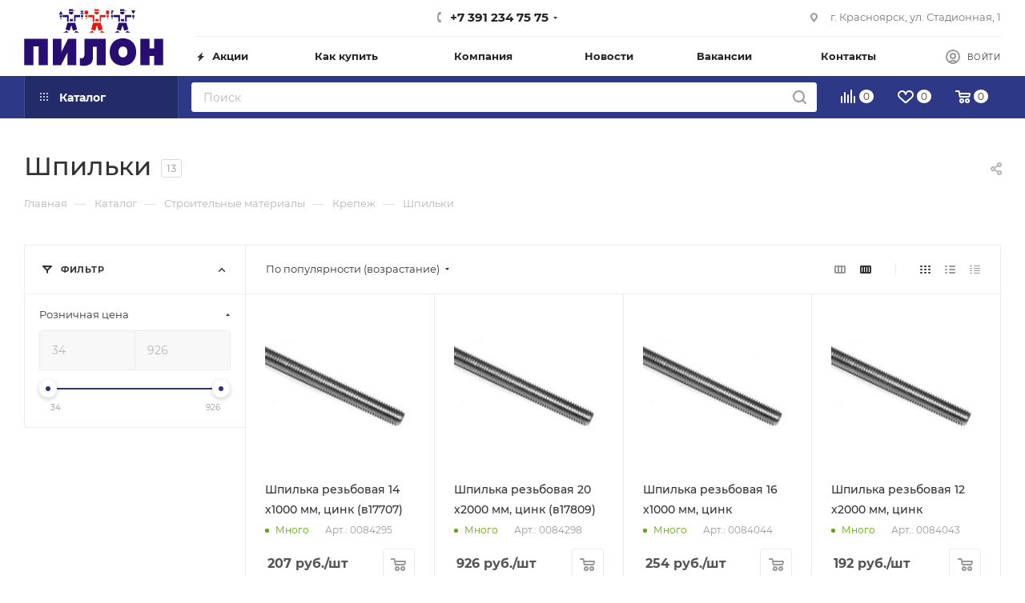

--- FILE ---
content_type: text/html; charset=UTF-8
request_url: https://pilon.ru/catalog/stroitelnye_materialy/krepezh/shpilki/
body_size: 70045
content:
<!DOCTYPE html>
<html xmlns="http://www.w3.org/1999/xhtml" xml:lang="ru" lang="ru"  >
<head>

	<title>Шпильки в ПИЛОН — купить стройматериалы в интернет-магазине ПИЛОН с доставкой оптом и в розницу</title>
    <meta name="color-scheme" content="">

	<meta name="HandheldFriendly" content="true" />
	<meta name="yes" content="yes" />
	<meta name="apple-mobile-web-app-status-bar-style" content="black" />
	<meta name="viewport" content="initial-scale=1.0, width=device-width, maximum-scale=1" />
	<meta name="SKYPE_TOOLBAR" content="SKYPE_TOOLBAR_PARSER_COMPATIBLE" />
	<meta http-equiv="Content-Type" content="text/html; charset=UTF-8" />
<meta name="keywords" content="интернет-магазин, заказать, купить" />
<meta name="description" content="Купить Шпильки в интернет-магазине Пилон по выгодной цене. Широкий выбор, доставка по Красноярску и краю." />
<script data-skip-moving="true">(function(w, d, n) {var cl = "bx-core";var ht = d.documentElement;var htc = ht ? ht.className : undefined;if (htc === undefined || htc.indexOf(cl) !== -1){return;}var ua = n.userAgent;if (/(iPad;)|(iPhone;)/i.test(ua)){cl += " bx-ios";}else if (/Windows/i.test(ua)){cl += ' bx-win';}else if (/Macintosh/i.test(ua)){cl += " bx-mac";}else if (/Linux/i.test(ua) && !/Android/i.test(ua)){cl += " bx-linux";}else if (/Android/i.test(ua)){cl += " bx-android";}cl += (/(ipad|iphone|android|mobile|touch)/i.test(ua) ? " bx-touch" : " bx-no-touch");cl += w.devicePixelRatio && w.devicePixelRatio >= 2? " bx-retina": " bx-no-retina";if (/AppleWebKit/.test(ua)){cl += " bx-chrome";}else if (/Opera/.test(ua)){cl += " bx-opera";}else if (/Firefox/.test(ua)){cl += " bx-firefox";}ht.className = htc ? htc + " " + cl : cl;})(window, document, navigator);</script>

<link href="/bitrix/js/ui/design-tokens/dist/ui.design-tokens.min.css?173207823423463"  rel="stylesheet" />
<link href="/bitrix/js/ui/fonts/opensans/ui.font.opensans.min.css?16838750972320"  rel="stylesheet" />
<link href="/bitrix/js/main/popup/dist/main.popup.bundle.min.css?173207833826589"  rel="stylesheet" />
<link href="/bitrix/cache/css/s1/aspro_max/page_59cd946488507f8d12917b054a777401/page_59cd946488507f8d12917b054a777401_v1.css?176954431369380"  rel="stylesheet" />
<link href="/bitrix/cache/css/s1/aspro_max/default_2447a65cc9b4d52471d356c6a6d3503e/default_2447a65cc9b4d52471d356c6a6d3503e_v1.css?17695443134791"  rel="stylesheet" />
<link href="/bitrix/cache/css/s1/aspro_max/template_076928a939198a43797f6b5844cae157/template_076928a939198a43797f6b5844cae157_v1.css?17695443131227388"  data-template-style="true" rel="stylesheet" />


<script type="extension/settings" data-extension="currency.currency-core">{"region":"ru"}</script>


<link href="/bitrix/templates/aspro_max/css/critical.min.css?168431149924" data-skip-moving="true" rel="stylesheet">
<meta name="theme-color" content="#2d3887">
<style>:root{--theme-base-color: #2d3887;--theme-base-opacity-color: #2d38871a;--theme-base-color-hue:233;--theme-base-color-saturation:50%;--theme-base-color-lightness:35%;}</style>
<style>html {--theme-page-width: 1348px;--theme-page-width-padding: 30px}</style>
<script data-skip-moving="true">window.lazySizesConfig = window.lazySizesConfig || {};lazySizesConfig.loadMode = 1;lazySizesConfig.expand = 200;lazySizesConfig.expFactor = 1;lazySizesConfig.hFac = 0.1;window.lazySizesConfig.lazyClass = "lazy";</script>
<script src="/bitrix/templates/aspro_max/js/ls.unveilhooks.min.js" data-skip-moving="true" defer></script>
<script src="/bitrix/templates/aspro_max/js/lazysizes.min.js" data-skip-moving="true" defer></script>
<link href="/bitrix/templates/aspro_max/css/print.min.css?168431150521755" data-template-style="true" rel="stylesheet" media="print">
					<script data-skip-moving="true" src="/bitrix/js/main/jquery/jquery-2.2.4.min.js"></script>
					<script data-skip-moving="true" src="/bitrix/templates/aspro_max/js/speed.min.js?=1684311503"></script>
<link rel="shortcut icon" href="/favicon.svg" type="image/svg+xml" />
<link rel="apple-touch-icon" sizes="180x180" href="/upload/CMax/0a2/gl2l2i4apy9qo3hhmifa1iykudt0z09a.svg" />
<meta property="ya:interaction" content="XML_FORM" />
<meta property="ya:interaction:url" content="https://pilon.ru/catalog/stroitelnye_materialy/krepezh/shpilki/?mode=xml" />
<meta property="og:image" content="https://pilon.ru:443/upload/iblock/8dd/sggz7hk5rti7y4wo22yga697jgv3en0c.jpg" />
<link rel="image_src" href="https://pilon.ru:443/upload/iblock/8dd/sggz7hk5rti7y4wo22yga697jgv3en0c.jpg"  />
<meta property="og:title" content="Шпильки в ПИЛОН — купить стройматериалы в интернет-магазине ПИЛОН с доставкой оптом и в розницу" />
<meta property="og:type" content="website" />
<meta property="og:url" content="https://pilon.ru:443/catalog/stroitelnye_materialy/krepezh/shpilki/" />
<meta property="og:description" content="Купить Шпильки в интернет-магазине Пилон по выгодной цене. Широкий выбор, доставка по Красноярску и краю." />
<script src="/bitrix/templates/aspro_max/js/fetch/bottom_panel.min.js?1705048736554" data-skip-moving="true" defer=""></script>
		<style>html {--fixed-header:80px;}</style>	

<link rel="preconnect" href="https://cdn.diginetica.net/">
<link rel="preconnect" href="https://tracking.diginetica.net/">
<link rel="preconnect" href="https://tracking-app.diginetica.net/">


<!--diginetica-->
<meta name='product' content='Digi Product Page'>
<meta name='category' content='Digi Category Page'>
<!--/diginetica-->
</head>


<body class=" site_s1  fill_bg_n catalog-delayed-btn-Y theme-default" id="main" data-site="/">
		
	<div id="panel"></div>
	<!--'start_frame_cache_4i19eW'-->
<!--'end_frame_cache_4i19eW'-->				<!--'start_frame_cache_basketitems-component-block'-->												<div id="ajax_basket"></div>
					<!--'end_frame_cache_basketitems-component-block'-->								<div class="cd-modal-bg"></div>
		<script data-skip-moving="true">var solutionName = 'arMaxOptions';</script>
		<script src="/bitrix/templates/aspro_max/js/setTheme.php?site_id=s1&site_dir=/" data-skip-moving="true"></script>
				<div class="wrapper1  header_bgcolored long_header2 colored_header with_left_block  catalog_page basket_normal basket_fill_DARK side_LEFT block_side_WIDE catalog_icons_Y banner_auto  mheader-v2 header-v6 header-font-lower_Y regions_N title_position_LEFT footer-v1 front-vindex1 mfixed_Y mfixed_view_always title-v3 lazy_Y with_phones compact-catalog normal-catalog-img landing-normal big-banners-mobile-normal bottom-icons-panel-Y compact-breadcrumbs-N catalog-delayed-btn-Y header_search_opacity  ">

<div class="mega_fixed_menu scrollblock">
	<div class="maxwidth-theme">
		<svg class="svg svg-close" width="14" height="14" viewBox="0 0 14 14">
		  <path data-name="Rounded Rectangle 568 copy 16" d="M1009.4,953l5.32,5.315a0.987,0.987,0,0,1,0,1.4,1,1,0,0,1-1.41,0L1008,954.4l-5.32,5.315a0.991,0.991,0,0,1-1.4-1.4L1006.6,953l-5.32-5.315a0.991,0.991,0,0,1,1.4-1.4l5.32,5.315,5.31-5.315a1,1,0,0,1,1.41,0,0.987,0.987,0,0,1,0,1.4Z" transform="translate(-1001 -946)"></path>
		</svg>
		<i class="svg svg-close mask arrow"></i>
		<div class="row">
			<div class="col-md-9">
				<div class="left_menu_block">
					<div class="logo_block flexbox flexbox--row align-items-normal">
						<div class="logo">
							<!--'start_frame_cache_header-buffered-logo1'--><a href="/"><svg width="493" height="201" viewBox="0 0 493 201" fill="none" xmlns="http://www.w3.org/2000/svg">
<path fill-rule="evenodd" clip-rule="evenodd" d="M123.64 18.9H137.21L130.42 5.84998L123.64 18.9Z" fill="#290E72"/>
<path fill-rule="evenodd" clip-rule="evenodd" d="M130.43 20.93C131.243 20.93 132.038 21.1713 132.714 21.6234C133.391 22.0754 133.917 22.7179 134.228 23.4695C134.539 24.2211 134.62 25.048 134.46 25.8455C134.301 26.643 133.908 27.3753 133.333 27.9497C132.757 28.5241 132.024 28.9148 131.226 29.0722C130.428 29.2297 129.601 29.1469 128.85 28.8343C128.099 28.5216 127.458 27.9933 127.008 27.3161C126.557 26.6389 126.318 25.8433 126.32 25.03C126.323 23.9417 126.757 22.8989 127.527 22.1302C128.298 21.3616 129.342 20.93 130.43 20.93" fill="#290E72"/>
<path d="M132.54 31.69H128.3V35.21H132.54V31.69Z" fill="#290E72"/>
<path fill-rule="evenodd" clip-rule="evenodd" d="M136.5 20.48H152.44H157.91V28.46V43.54H152.44V28.46H136.5V20.48Z" fill="#290E72"/>
<path fill-rule="evenodd" clip-rule="evenodd" d="M198.3 20.48H182.36H176.89V28.46V43.54H182.36V28.46H198.3V20.48Z" fill="#290E72"/>
<path d="M173.02 34.73H161.96V42.68H173.02V34.73Z" fill="#290E72"/>
<path fill-rule="evenodd" clip-rule="evenodd" d="M158.74 0H173.62V4.58H180.49V6.56H173.62H171.49H158.74V0Z" fill="#290E72"/>
<path fill-rule="evenodd" clip-rule="evenodd" d="M174.41 9.35999C174.615 10.5005 174.567 11.672 174.27 12.7921C173.973 13.9121 173.434 14.9533 172.691 15.8422C171.947 16.7311 171.018 17.4461 169.968 17.9367C168.918 18.4273 167.774 18.6815 166.615 18.6815C165.456 18.6815 164.312 18.4273 163.262 17.9367C162.212 17.4461 161.283 16.7311 160.539 15.8422C159.796 14.9533 159.257 13.9121 158.96 12.7921C158.663 11.672 158.615 10.5005 158.82 9.35999H174.41Z" fill="#290E72"/>
<path fill-rule="evenodd" clip-rule="evenodd" d="M139.5 82.44H156.75L151.57 76.67H150.38L139.5 82.44Z" fill="#290E72"/>
<path fill-rule="evenodd" clip-rule="evenodd" d="M195.11 82.44H177.86L183.04 76.67H184.24L195.11 82.44Z" fill="#290E72"/>
<path fill-rule="evenodd" clip-rule="evenodd" d="M153.53 48.13H167.32H167.47H181.28L187.72 71.83L173.4 76.11L167.41 56.87L167.4 56.83L167.39 56.87L161.4 76.11L147.07 71.83L153.53 48.13Z" fill="#290E72"/>
<path fill-rule="evenodd" clip-rule="evenodd" d="M199.46 14.68H203.38V8.90999H199.46V5.29999H210.38V8.90999H207.45V14.68H211.04V17.94H199.46V14.68Z" fill="#290E72"/>
<path fill-rule="evenodd" clip-rule="evenodd" d="M205.25 20.25C206.097 20.246 206.927 20.4937 207.633 20.9616C208.34 21.4294 208.891 22.0965 209.218 22.8782C209.545 23.6599 209.633 24.5211 209.47 25.3526C209.307 26.1842 208.901 26.9487 208.303 27.5493C207.706 28.1498 206.943 28.5595 206.112 28.7262C205.282 28.893 204.42 28.8094 203.637 28.4861C202.854 28.1627 202.184 27.6142 201.713 26.9099C201.242 26.2056 200.99 25.3773 200.99 24.53C200.99 23.3966 201.44 22.3095 202.24 21.5071C203.041 20.7047 204.127 20.2526 205.26 20.25" fill="#290E72"/>
<path d="M207.38 31.91H203.11V34.46H207.38V31.91Z" fill="#290E72"/>
<path fill-rule="evenodd" clip-rule="evenodd" d="M227.04 20.48H242.98H248.46V28.46V43.54H242.98V28.46H227.04V20.48Z" fill="#E4180F"/>
<path fill-rule="evenodd" clip-rule="evenodd" d="M288.84 20.48H272.91H267.43V28.46V43.54H272.91V28.46H288.84V20.48Z" fill="#E4180F"/>
<path d="M263.57 34.73H252.51V42.68H263.57V34.73Z" fill="#E4180F"/>
<path fill-rule="evenodd" clip-rule="evenodd" d="M249.28 0H264.17V4.58H271.03V6.56H264.17H262.03H249.28V0Z" fill="#E4180F"/>
<path fill-rule="evenodd" clip-rule="evenodd" d="M264.99 9.35999C265.19 10.4974 265.139 11.665 264.84 12.7805C264.541 13.8961 264.002 14.9327 263.259 15.8174C262.517 16.7021 261.589 17.4135 260.543 17.9016C259.496 18.3896 258.355 18.6426 257.2 18.6426C256.045 18.6426 254.904 18.3896 253.857 17.9016C252.811 17.4135 251.883 16.7021 251.141 15.8174C250.398 14.9327 249.859 13.8961 249.56 12.7805C249.261 11.665 249.21 10.4974 249.41 9.35999H264.99Z" fill="#E4180F"/>
<path fill-rule="evenodd" clip-rule="evenodd" d="M230.05 82.44H247.3L242.12 76.67H240.92L230.05 82.44Z" fill="#E4180F"/>
<path fill-rule="evenodd" clip-rule="evenodd" d="M285.66 82.44H268.41L273.58 76.67H274.78L285.66 82.44Z" fill="#E4180F"/>
<path fill-rule="evenodd" clip-rule="evenodd" d="M244.07 48.13H257.87H258.02H271.82L278.27 71.83L263.95 76.11L257.96 56.87L257.95 56.83L257.93 56.87L251.95 76.11L237.62 71.83L244.07 48.13Z" fill="#E4180F"/>
<path fill-rule="evenodd" clip-rule="evenodd" d="M220.7 20.25C221.547 20.248 222.375 20.4974 223.081 20.9665C223.786 21.4355 224.336 22.1033 224.661 22.8852C224.987 23.6671 225.073 24.528 224.909 25.3589C224.745 26.1897 224.338 26.9533 223.74 27.5529C223.142 28.1524 222.379 28.5611 221.549 28.727C220.718 28.893 219.857 28.8088 219.074 28.4852C218.292 28.1615 217.623 27.6129 217.152 26.9089C216.681 26.2048 216.43 25.3769 216.43 24.53C216.43 23.3966 216.88 22.3095 217.68 21.5071C218.481 20.7048 219.567 20.2527 220.7 20.25" fill="#E4180F"/>
<path d="M222.83 31.91H218.56V34.46H222.83V31.91Z" fill="#E4180F"/>
<path fill-rule="evenodd" clip-rule="evenodd" d="M295.93 20.25C296.777 20.25 297.604 20.501 298.308 20.9713C299.012 21.4416 299.56 22.11 299.884 22.8921C300.208 23.6742 300.293 24.5347 300.128 25.365C299.963 26.1952 299.555 26.9578 298.956 27.5564C298.358 28.155 297.595 28.5626 296.765 28.7278C295.935 28.8929 295.074 28.8081 294.292 28.4842C293.51 28.1603 292.842 27.6117 292.371 26.9078C291.901 26.204 291.65 25.3765 291.65 24.53C291.65 23.3949 292.101 22.3062 292.904 21.5036C293.706 20.7009 294.795 20.25 295.93 20.25Z" fill="#E4180F"/>
<path d="M298.06 31.91H293.79V34.46H298.06V31.91Z" fill="#E4180F"/>
<path fill-rule="evenodd" clip-rule="evenodd" d="M220.7 4.34998C222.084 4.34998 223.438 4.76052 224.589 5.52969C225.74 6.29886 226.637 7.39211 227.167 8.67119C227.697 9.95027 227.836 11.3577 227.566 12.7156C227.295 14.0735 226.629 15.3208 225.65 16.2997C224.671 17.2787 223.424 17.9454 222.066 18.2155C220.708 18.4856 219.3 18.3469 218.021 17.8171C216.742 17.2873 215.649 16.3901 214.88 15.239C214.111 14.0878 213.7 12.7344 213.7 11.35C213.7 9.49346 214.438 7.71298 215.75 6.40023C217.063 5.08747 218.843 4.34998 220.7 4.34998" fill="#E4180F"/>
<path d="M301.32 4.79999H290.33V18H301.32V4.79999Z" fill="#E4180F"/>
<path fill-rule="evenodd" clip-rule="evenodd" d="M317.64 20.48H333.58H339.06V28.46V43.54H333.58V28.46H317.64V20.48Z" fill="#290E72"/>
<path fill-rule="evenodd" clip-rule="evenodd" d="M379.44 20.48H363.51H358.03V28.46V43.54H363.51V28.46H379.44V20.48Z" fill="#290E72"/>
<path d="M354.17 34.73H343.11V42.68H354.17V34.73Z" fill="#290E72"/>
<path fill-rule="evenodd" clip-rule="evenodd" d="M339.88 0H354.77V4.58H361.63V6.56H354.77H352.63H339.88V0Z" fill="#290E72"/>
<path fill-rule="evenodd" clip-rule="evenodd" d="M355.55 9.35999C355.75 10.4974 355.699 11.665 355.4 12.7805C355.101 13.8961 354.562 14.9327 353.819 15.8174C353.077 16.7021 352.149 17.4135 351.103 17.9016C350.056 18.3896 348.915 18.6426 347.76 18.6426C346.605 18.6426 345.464 18.3896 344.417 17.9016C343.371 17.4135 342.443 16.7021 341.701 15.8174C340.958 14.9327 340.419 13.8961 340.12 12.7805C339.821 11.665 339.77 10.4974 339.97 9.35999H355.55Z" fill="#290E72"/>
<path fill-rule="evenodd" clip-rule="evenodd" d="M320.64 82.44H337.9L332.72 76.67H331.52L320.64 82.44Z" fill="#290E72"/>
<path fill-rule="evenodd" clip-rule="evenodd" d="M376.26 82.44H359.01L364.18 76.67H365.38L376.26 82.44Z" fill="#290E72"/>
<path fill-rule="evenodd" clip-rule="evenodd" d="M334.67 48.13H348.47H348.62H362.42L368.87 71.83L354.55 76.11L348.56 56.87L348.55 56.83L348.53 56.87L342.55 76.11L328.22 71.83L334.67 48.13Z" fill="#290E72"/>
<path fill-rule="evenodd" clip-rule="evenodd" d="M311.6 20.25C312.447 20.248 313.275 20.4974 313.981 20.9665C314.686 21.4355 315.236 22.1033 315.561 22.8852C315.887 23.6671 315.973 24.528 315.809 25.3589C315.645 26.1897 315.238 26.9533 314.64 27.5529C314.042 28.1524 313.279 28.5611 312.449 28.727C311.618 28.893 310.757 28.8088 309.974 28.4852C309.192 28.1615 308.523 27.6129 308.052 26.9089C307.581 26.2048 307.33 25.3769 307.33 24.53C307.33 23.3966 307.78 22.3095 308.58 21.5071C309.381 20.7048 310.467 20.2527 311.6 20.25" fill="#290E72"/>
<path d="M313.74 31.91H309.46V34.46H313.74V31.91Z" fill="#290E72"/>
<path fill-rule="evenodd" clip-rule="evenodd" d="M386.75 20.25C387.597 20.248 388.425 20.4974 389.131 20.9665C389.836 21.4355 390.386 22.1033 390.711 22.8852C391.037 23.6671 391.123 24.528 390.959 25.3589C390.795 26.1897 390.388 26.9533 389.79 27.5529C389.192 28.1524 388.429 28.5611 387.599 28.727C386.768 28.893 385.907 28.8088 385.124 28.4852C384.342 28.1615 383.673 27.6129 383.202 26.9089C382.731 26.2048 382.48 25.3769 382.48 24.53C382.48 23.3966 382.93 22.3095 383.73 21.5071C384.531 20.7048 385.617 20.2527 386.75 20.25" fill="#290E72"/>
<path d="M388.88 30.56H384.61V34.46H388.88V30.56Z" fill="#290E72"/>
<path fill-rule="evenodd" clip-rule="evenodd" d="M309 4.79999H310.69H313.17H317.67V8.24999H313.17V17.96H309V4.79999Z" fill="#290E72"/>
<path fill-rule="evenodd" clip-rule="evenodd" d="M379.39 3.90002H393.79L386.59 17.55L379.39 3.90002Z" fill="#290E72"/>
<path d="M0.509995 104.84H84.27V198.37H51.7V131.96H33.08V198.37H0.509995V104.84Z" fill="#290E72"/>
<path d="M102.05 104.84H132.57V151.47L155.57 104.84H184.55V198.37H153.73V153.48L130.69 198.37H102.05V104.84Z" fill="#290E72"/>
<path d="M213.99 104.84H289.29V198.39H257.29V132.9H243.9V168.01C243.944 171.853 243.642 175.691 243 179.48C239.87 196.75 224.33 200.38 209.42 200.38C205.26 200.38 202.85 199.89 197.78 198.93V173.1C207.78 175.31 212.09 172.62 213.39 164.26C213.851 160.823 214.055 157.357 214 153.89L213.99 104.84Z" fill="#290E72"/>
<path d="M350.05 170.707C352.232 170.752 354.396 170.3 356.374 169.386C358.351 168.472 360.09 167.12 361.454 165.435C364.437 161.933 365.939 157.291 365.939 151.478C365.939 145.666 364.447 140.994 361.494 137.512C360.118 135.832 358.371 134.487 356.387 133.58C354.403 132.673 352.235 132.228 350.05 132.28C347.114 132.239 344.235 133.075 341.787 134.68C339.289 136.345 337.32 138.678 336.11 141.407C334.758 144.595 334.062 148.017 334.062 151.474C334.062 154.93 334.758 158.352 336.11 161.54C337.312 164.287 339.282 166.638 341.787 168.317C344.238 169.913 347.116 170.746 350.05 170.707V170.707ZM350.05 199.996C343.418 200.075 336.836 198.858 330.681 196.416C324.993 194.136 319.882 190.647 315.707 186.197C311.517 181.719 308.296 176.441 306.241 170.687C301.92 158.235 301.92 144.712 306.241 132.26C308.285 126.516 311.493 121.245 315.667 116.77C319.835 112.348 324.924 108.875 330.582 106.59C343.099 101.803 356.971 101.803 369.488 106.59C375.116 108.876 380.182 112.331 384.343 116.72C388.506 121.193 391.707 126.457 393.749 132.191C398.084 144.682 398.084 158.246 393.749 170.736C391.694 176.485 388.48 181.762 384.303 186.246C380.146 190.677 375.054 194.149 369.389 196.416C363.245 198.861 356.672 200.078 350.05 199.996V199.996Z" fill="#290E72"/>
<path d="M411.77 198.37V104.84H443.79V138.84H460.54V104.84H492.56V198.37H460.54V165.82H443.79V198.37H411.77Z" fill="#290E72"/>
</svg>
</a><!--'end_frame_cache_header-buffered-logo1'-->						</div>
						<div class="top-description addr">
							Интернет-магазин 
представительского класса						</div>
					</div>
					<div class="search_block">
						<div class="search_wrap">
							<div class="search-block">
									<div class="search-wrapper">
		<div id="title-search_mega_menu">
			<form action="/catalog/" class="search">
				<div class="search-input-div">
					<input class="search-input" id="title-search-input_mega_menu" type="text" name="q" value="" placeholder="Поиск" size="20" maxlength="50" autocomplete="off" />
				</div>
				<div class="search-button-div">
					<button class="btn btn-search" type="submit" name="s" value="Найти"><i class="svg search2  inline " aria-hidden="true"><svg width="17" height="17" ><use xlink:href="/bitrix/templates/aspro_max/images/svg/header_icons_srite.svg#search"></use></svg></i></button>
					
					<span class="close-block inline-search-hide"><span class="svg svg-close close-icons"></span></span>
				</div>
			</form>
		</div>
	</div>
							</div>
						</div>
					</div>
										<!-- noindex -->

	<div class="burger_menu_wrapper">
		
			<div class="top_link_wrapper">
				<div class="menu-item dropdown catalog wide_menu   active">
					<div class="wrap">
						<a class="dropdown-toggle" href="/catalog/">
							<div class="link-title color-theme-hover">
																	<i class="svg inline  svg-inline-icon_catalog" aria-hidden="true" ><svg xmlns="http://www.w3.org/2000/svg" width="10" height="10" viewBox="0 0 10 10"><path  data-name="Rounded Rectangle 969 copy 7" class="cls-1" d="M644,76a1,1,0,1,1-1,1A1,1,0,0,1,644,76Zm4,0a1,1,0,1,1-1,1A1,1,0,0,1,648,76Zm4,0a1,1,0,1,1-1,1A1,1,0,0,1,652,76Zm-8,4a1,1,0,1,1-1,1A1,1,0,0,1,644,80Zm4,0a1,1,0,1,1-1,1A1,1,0,0,1,648,80Zm4,0a1,1,0,1,1-1,1A1,1,0,0,1,652,80Zm-8,4a1,1,0,1,1-1,1A1,1,0,0,1,644,84Zm4,0a1,1,0,1,1-1,1A1,1,0,0,1,648,84Zm4,0a1,1,0,1,1-1,1A1,1,0,0,1,652,84Z" transform="translate(-643 -76)"/></svg></i>																Каталог							</div>
						</a>
													<span class="tail"></span>
							<div class="burger-dropdown-menu row">
								<div class="menu-wrapper" >
									
																														<div class="col-md-4 dropdown-submenu active has_img">
																						<a href="/catalog/stroitelnye_materialy/" class="color-theme-hover" title="Строительные материалы">
												<span class="name option-font-bold">Строительные материалы</span>
											</a>
																								<div class="burger-dropdown-menu toggle_menu">
																																									<div class="menu-item   ">
															<a href="/catalog/stroitelnye_materialy/gipsokarton/" title="Гипсокартон">
																<span class="name color-theme-hover">Гипсокартон</span>
															</a>
																													</div>
																																									<div class="menu-item   ">
															<a href="/catalog/stroitelnye_materialy/sukhie_smesi/" title="Сухие смеси">
																<span class="name color-theme-hover">Сухие смеси</span>
															</a>
																													</div>
																																									<div class="menu-item   ">
															<a href="/catalog/stroitelnye_materialy/drevesno_plitnye_materialy/" title="Древесно плитные материалы">
																<span class="name color-theme-hover">Древесно плитные материалы</span>
															</a>
																													</div>
																																									<div class="menu-item   ">
															<a href="/catalog/stroitelnye_materialy/izolyatsiya/" title="Изоляция">
																<span class="name color-theme-hover">Изоляция</span>
															</a>
																													</div>
																																									<div class="menu-item   active">
															<a href="/catalog/stroitelnye_materialy/krepezh/" title="Крепеж">
																<span class="name color-theme-hover">Крепеж</span>
															</a>
																													</div>
																																									<div class="menu-item collapsed  ">
															<a href="/catalog/stroitelnye_materialy/krovlya/" title="Кровля">
																<span class="name color-theme-hover">Кровля</span>
															</a>
																													</div>
																																									<div class="menu-item collapsed  ">
															<a href="/catalog/stroitelnye_materialy/obshchestroitelnye_materialy/" title="Общестроительные материалы">
																<span class="name color-theme-hover">Общестроительные материалы</span>
															</a>
																													</div>
																																									<div class="menu-item collapsed  ">
															<a href="/catalog/stroitelnye_materialy/pilomaterial/" title="Пиломатериал">
																<span class="name color-theme-hover">Пиломатериал</span>
															</a>
																													</div>
																																									<div class="menu-item collapsed  ">
															<a href="/catalog/stroitelnye_materialy/sayding/" title="Сайдинг">
																<span class="name color-theme-hover">Сайдинг</span>
															</a>
																													</div>
																																									<div class="menu-item collapsed  ">
															<a href="/catalog/stroitelnye_materialy/profili_alyuminievye_gost/" title="Профили алюминиевые ГОСТ">
																<span class="name color-theme-hover">Профили алюминиевые ГОСТ</span>
															</a>
																													</div>
																																									<div class="menu-item collapsed  ">
															<a href="/catalog/stroitelnye_materialy/truby_profilnye_metallicheskie/" title="Трубы профильные металлические">
																<span class="name color-theme-hover">Трубы профильные металлические</span>
															</a>
																													</div>
																									</div>
																					</div>
									
																														<div class="col-md-4 dropdown-submenu  has_img">
																						<a href="/catalog/otdelochnye_materialy/" class="color-theme-hover" title="Отделочные материалы">
												<span class="name option-font-bold">Отделочные материалы</span>
											</a>
																								<div class="burger-dropdown-menu toggle_menu">
																																									<div class="menu-item   ">
															<a href="/catalog/otdelochnye_materialy/lakokrasochnye_materialy/" title="Лакокрасочные материалы">
																<span class="name color-theme-hover">Лакокрасочные материалы</span>
															</a>
																													</div>
																																									<div class="menu-item   ">
															<a href="/catalog/otdelochnye_materialy/napolnye_pokrytiya/" title="Напольные покрытия">
																<span class="name color-theme-hover">Напольные покрытия</span>
															</a>
																													</div>
																																									<div class="menu-item   ">
															<a href="/catalog/otdelochnye_materialy/oboi/" title="Обои">
																<span class="name color-theme-hover">Обои</span>
															</a>
																													</div>
																																									<div class="menu-item   ">
															<a href="/catalog/otdelochnye_materialy/dekorativnye_pokrytiya/" title="Декоративные покрытия">
																<span class="name color-theme-hover">Декоративные покрытия</span>
															</a>
																													</div>
																																									<div class="menu-item   ">
															<a href="/catalog/otdelochnye_materialy/paneli_pvkh_i_mdf/" title="Панели ПВХ и МДФ">
																<span class="name color-theme-hover">Панели ПВХ и МДФ</span>
															</a>
																													</div>
																																									<div class="menu-item collapsed  ">
															<a href="/catalog/otdelochnye_materialy/pena_kleya_germetiki/" title="Пена, клея, герметики">
																<span class="name color-theme-hover">Пена, клея, герметики</span>
															</a>
																													</div>
																																									<div class="menu-item collapsed  ">
															<a href="/catalog/otdelochnye_materialy/kafel_keramogranit_mozaika/" title="Кафель, керамогранит, мозаика">
																<span class="name color-theme-hover">Кафель, керамогранит, мозаика</span>
															</a>
																													</div>
																																									<div class="menu-item collapsed  ">
															<a href="/catalog/otdelochnye_materialy/podokonniki_otkosy_otlivy/" title="Подоконники, откосы, отливы">
																<span class="name color-theme-hover">Подоконники, откосы, отливы</span>
															</a>
																													</div>
																																									<div class="menu-item collapsed  ">
															<a href="/catalog/otdelochnye_materialy/potolki/" title="Потолки">
																<span class="name color-theme-hover">Потолки</span>
															</a>
																													</div>
																									</div>
																					</div>
									
																														<div class="col-md-4 dropdown-submenu  has_img">
																						<a href="/catalog/dveri_i_dvernaya_furnitura/" class="color-theme-hover" title="Двери и дверная фурнитура">
												<span class="name option-font-bold">Двери и дверная фурнитура</span>
											</a>
																								<div class="burger-dropdown-menu toggle_menu">
																																									<div class="menu-item   ">
															<a href="/catalog/dveri_i_dvernaya_furnitura/dveri_mezhkomnatnye/" title="Двери межкомнатные">
																<span class="name color-theme-hover">Двери межкомнатные</span>
															</a>
																													</div>
																																									<div class="menu-item   ">
															<a href="/catalog/dveri_i_dvernaya_furnitura/dveri_metallicheskie/" title="Двери металлические">
																<span class="name color-theme-hover">Двери металлические</span>
															</a>
																													</div>
																																									<div class="menu-item   ">
															<a href="/catalog/dveri_i_dvernaya_furnitura/dvernye_korobki_nalichniki/" title="Дверные коробки, наличники">
																<span class="name color-theme-hover">Дверные коробки, наличники</span>
															</a>
																													</div>
																																									<div class="menu-item   ">
															<a href="/catalog/dveri_i_dvernaya_furnitura/furnitura/" title="Фурнитура">
																<span class="name color-theme-hover">Фурнитура</span>
															</a>
																													</div>
																									</div>
																					</div>
									
																														<div class="col-md-4 dropdown-submenu  has_img">
																						<a href="/catalog/elektrika_i_osveshchenie/" class="color-theme-hover" title="Электрика и освещение">
												<span class="name option-font-bold">Электрика и освещение</span>
											</a>
																								<div class="burger-dropdown-menu toggle_menu">
																																									<div class="menu-item   ">
															<a href="/catalog/elektrika_i_osveshchenie/avtomaticheskie_vyklyuchateli/" title="Автоматические выключатели">
																<span class="name color-theme-hover">Автоматические выключатели</span>
															</a>
																													</div>
																																									<div class="menu-item   ">
															<a href="/catalog/elektrika_i_osveshchenie/kabelno_provodnikovaya_produktsiya/" title="Кабельно-проводниковая продукция">
																<span class="name color-theme-hover">Кабельно-проводниковая продукция</span>
															</a>
																													</div>
																																									<div class="menu-item   ">
															<a href="/catalog/elektrika_i_osveshchenie/osveshchenie/" title="Освещение">
																<span class="name color-theme-hover">Освещение</span>
															</a>
																													</div>
																																									<div class="menu-item   ">
															<a href="/catalog/elektrika_i_osveshchenie/eksklyuzivnaya_kabelno_provodnikovaya_produktsiya/" title="Эксклюзивная кабельно-проводниковая продукция">
																<span class="name color-theme-hover">Эксклюзивная кабельно-проводниковая продукция</span>
															</a>
																													</div>
																																									<div class="menu-item   ">
															<a href="/catalog/elektrika_i_osveshchenie/schetchiki_elektroenergii/" title="Счетчики электроэнергии">
																<span class="name color-theme-hover">Счетчики электроэнергии</span>
															</a>
																													</div>
																																									<div class="menu-item collapsed  ">
															<a href="/catalog/elektrika_i_osveshchenie/tv_shtekery_perekhodniki_splittery/" title="ТВ-штекеры, переходники, сплиттеры">
																<span class="name color-theme-hover">ТВ-штекеры, переходники, сплиттеры</span>
															</a>
																													</div>
																																									<div class="menu-item collapsed  ">
															<a href="/catalog/elektrika_i_osveshchenie/udliniteli/" title="Удлинители">
																<span class="name color-theme-hover">Удлинители</span>
															</a>
																													</div>
																																									<div class="menu-item collapsed  ">
															<a href="/catalog/elektrika_i_osveshchenie/elektricheskie_shchitki_boksy/" title="Электрические щитки, боксы">
																<span class="name color-theme-hover">Электрические щитки, боксы</span>
															</a>
																													</div>
																																									<div class="menu-item collapsed  ">
															<a href="/catalog/elektrika_i_osveshchenie/elektrozvonki/" title="Электрозвонки">
																<span class="name color-theme-hover">Электрозвонки</span>
															</a>
																													</div>
																																									<div class="menu-item collapsed  ">
															<a href="/catalog/elektrika_i_osveshchenie/elektroustanovochnye_izdeliya/" title="Электроустановочные изделия">
																<span class="name color-theme-hover">Электроустановочные изделия</span>
															</a>
																													</div>
																																									<div class="menu-item collapsed  ">
															<a href="/catalog/elektrika_i_osveshchenie/elementy_pitaniya/" title="Элементы питания">
																<span class="name color-theme-hover">Элементы питания</span>
															</a>
																													</div>
																									</div>
																					</div>
									
																														<div class="col-md-4 dropdown-submenu  has_img">
																						<a href="/catalog/santekhnika_ventilyatsiya_kanalizatsiya/" class="color-theme-hover" title="Сантехника, вентиляция, канализация">
												<span class="name option-font-bold">Сантехника, вентиляция, канализация</span>
											</a>
																								<div class="burger-dropdown-menu toggle_menu">
																																									<div class="menu-item   ">
															<a href="/catalog/santekhnika_ventilyatsiya_kanalizatsiya/vanny/" title="Ванны">
																<span class="name color-theme-hover">Ванны</span>
															</a>
																													</div>
																																									<div class="menu-item   ">
															<a href="/catalog/santekhnika_ventilyatsiya_kanalizatsiya/inzhenernaya_santekhnika/" title="Инженерная сантехника">
																<span class="name color-theme-hover">Инженерная сантехника</span>
															</a>
																													</div>
																																									<div class="menu-item   ">
															<a href="/catalog/santekhnika_ventilyatsiya_kanalizatsiya/ventilyatsiya/" title="Вентиляция">
																<span class="name color-theme-hover">Вентиляция</span>
															</a>
																													</div>
																																									<div class="menu-item   ">
															<a href="/catalog/santekhnika_ventilyatsiya_kanalizatsiya/mebel_dlya_vannykh_komnat/" title="Мебель для ванных комнат">
																<span class="name color-theme-hover">Мебель для ванных комнат</span>
															</a>
																													</div>
																																									<div class="menu-item   ">
															<a href="/catalog/santekhnika_ventilyatsiya_kanalizatsiya/nasosy/" title="Насосы">
																<span class="name color-theme-hover">Насосы</span>
															</a>
																													</div>
																																									<div class="menu-item collapsed  ">
															<a href="/catalog/santekhnika_ventilyatsiya_kanalizatsiya/otoplenie/" title="Отопление">
																<span class="name color-theme-hover">Отопление</span>
															</a>
																													</div>
																																									<div class="menu-item collapsed  ">
															<a href="/catalog/santekhnika_ventilyatsiya_kanalizatsiya/sanfayans/" title="Санфаянс">
																<span class="name color-theme-hover">Санфаянс</span>
															</a>
																													</div>
																																									<div class="menu-item collapsed  ">
															<a href="/catalog/santekhnika_ventilyatsiya_kanalizatsiya/smesiteli_1/" title="Смесители">
																<span class="name color-theme-hover">Смесители</span>
															</a>
																													</div>
																									</div>
																					</div>
									
																														<div class="col-md-4 dropdown-submenu  has_img">
																						<a href="/catalog/instrument/" class="color-theme-hover" title="Инструмент">
												<span class="name option-font-bold">Инструмент</span>
											</a>
																								<div class="burger-dropdown-menu toggle_menu">
																																									<div class="menu-item   ">
															<a href="/catalog/instrument/nabory_instrumentov/" title="Наборы инструментов">
																<span class="name color-theme-hover">Наборы инструментов</span>
															</a>
																													</div>
																																									<div class="menu-item   ">
															<a href="/catalog/instrument/raskhodnye_materialy/" title="Расходные материалы">
																<span class="name color-theme-hover">Расходные материалы</span>
															</a>
																													</div>
																																									<div class="menu-item   ">
															<a href="/catalog/instrument/ruchnoy_instrument/" title="Ручной инструмент">
																<span class="name color-theme-hover">Ручной инструмент</span>
															</a>
																													</div>
																																									<div class="menu-item   ">
															<a href="/catalog/instrument/svarochnye_apparaty/" title="Сварочные аппараты">
																<span class="name color-theme-hover">Сварочные аппараты</span>
															</a>
																													</div>
																																									<div class="menu-item   ">
															<a href="/catalog/instrument/spetsializirovannyy_instrument/" title="Специализированный инструмент">
																<span class="name color-theme-hover">Специализированный инструмент</span>
															</a>
																													</div>
																																									<div class="menu-item collapsed  ">
															<a href="/catalog/instrument/sredstva_zashchity_truda/" title="Средства защиты труда">
																<span class="name color-theme-hover">Средства защиты труда</span>
															</a>
																													</div>
																																									<div class="menu-item collapsed  ">
															<a href="/catalog/instrument/stroitelnoe_oborudovanie_tekhnika/" title="Строительное оборудование, техника">
																<span class="name color-theme-hover">Строительное оборудование, техника</span>
															</a>
																													</div>
																																									<div class="menu-item collapsed  ">
															<a href="/catalog/instrument/prochie_instrumenty/" title="Прочие инструменты">
																<span class="name color-theme-hover">Прочие инструменты</span>
															</a>
																													</div>
																																									<div class="menu-item collapsed  ">
															<a href="/catalog/instrument/uborochnaya_tekhnika/" title="Уборочная техника">
																<span class="name color-theme-hover">Уборочная техника</span>
															</a>
																													</div>
																																									<div class="menu-item collapsed  ">
															<a href="/catalog/instrument/elektroinstrumenty/" title="Электроинструменты">
																<span class="name color-theme-hover">Электроинструменты</span>
															</a>
																													</div>
																																									<div class="menu-item collapsed  ">
															<a href="/catalog/instrument/meshki_dlya_musora_1/" title="Мешки для мусора">
																<span class="name color-theme-hover">Мешки для мусора</span>
															</a>
																													</div>
																									</div>
																					</div>
									
																														<div class="col-md-4 dropdown-submenu  has_img">
																						<a href="/catalog/dacha_i_sad/" class="color-theme-hover" title="Дача и сад">
												<span class="name option-font-bold">Дача и сад</span>
											</a>
																								<div class="burger-dropdown-menu toggle_menu">
																																									<div class="menu-item   ">
															<a href="/catalog/dacha_i_sad/banya_i_sauna/" title="Баня и сауна">
																<span class="name color-theme-hover">Баня и сауна</span>
															</a>
																													</div>
																																									<div class="menu-item   ">
															<a href="/catalog/dacha_i_sad/vse_dlya_otdykha/" title="Все для отдыха">
																<span class="name color-theme-hover">Все для отдыха</span>
															</a>
																													</div>
																																									<div class="menu-item   ">
															<a href="/catalog/dacha_i_sad/sadovyy_dekor/" title="Садовый декор">
																<span class="name color-theme-hover">Садовый декор</span>
															</a>
																													</div>
																																									<div class="menu-item   ">
															<a href="/catalog/dacha_i_sad/gorshki_yashchiki_dlya_rassady/" title="Горшки, ящики для рассады">
																<span class="name color-theme-hover">Горшки, ящики для рассады</span>
															</a>
																													</div>
																																									<div class="menu-item   ">
															<a href="/catalog/dacha_i_sad/dekorativnye_prudy/" title="Декоративные пруды">
																<span class="name color-theme-hover">Декоративные пруды</span>
															</a>
																													</div>
																																									<div class="menu-item collapsed  ">
															<a href="/catalog/dacha_i_sad/kolyshki_opory_dlya_rasteniy/" title="Колышки, опоры для растений">
																<span class="name color-theme-hover">Колышки, опоры для растений</span>
															</a>
																													</div>
																																									<div class="menu-item collapsed  ">
															<a href="/catalog/dacha_i_sad/sadovye_ograzhdeniya/" title="Садовые ограждения">
																<span class="name color-theme-hover">Садовые ограждения</span>
															</a>
																													</div>
																																									<div class="menu-item collapsed  ">
															<a href="/catalog/dacha_i_sad/sadovye_umyvalniki/" title="Садовые умывальники">
																<span class="name color-theme-hover">Садовые умывальники</span>
															</a>
																													</div>
																																									<div class="menu-item collapsed  ">
															<a href="/catalog/dacha_i_sad/sadovyy_instrument/" title="Садовый инструмент">
																<span class="name color-theme-hover">Садовый инструмент</span>
															</a>
																													</div>
																																									<div class="menu-item collapsed  ">
															<a href="/catalog/dacha_i_sad/sistemy_poliva/" title="Системы полива">
																<span class="name color-theme-hover">Системы полива</span>
															</a>
																													</div>
																																									<div class="menu-item collapsed  ">
															<a href="/catalog/dacha_i_sad/tenty/" title="Тенты">
																<span class="name color-theme-hover">Тенты</span>
															</a>
																													</div>
																																									<div class="menu-item collapsed  ">
															<a href="/catalog/dacha_i_sad/teplitsy/" title="Теплицы">
																<span class="name color-theme-hover">Теплицы</span>
															</a>
																													</div>
																																									<div class="menu-item collapsed  ">
															<a href="/catalog/dacha_i_sad/udobreniya_grunty/" title="Удобрения, грунты">
																<span class="name color-theme-hover">Удобрения, грунты</span>
															</a>
																													</div>
																									</div>
																					</div>
									
																														<div class="col-md-4 dropdown-submenu  has_img">
																						<a href="/catalog/tovary_dlya_doma/" class="color-theme-hover" title="Товары для дома">
												<span class="name option-font-bold">Товары для дома</span>
											</a>
																								<div class="burger-dropdown-menu toggle_menu">
																																									<div class="menu-item   ">
															<a href="/catalog/tovary_dlya_doma/verevki_shnury_shpagaty/" title="Веревки, шнуры, шпагаты">
																<span class="name color-theme-hover">Веревки, шнуры, шпагаты</span>
															</a>
																													</div>
																																									<div class="menu-item   ">
															<a href="/catalog/tovary_dlya_doma/gladilnye_doski_sushilki_dlya_belya/" title="Гладильные доски, сушилки для белья">
																<span class="name color-theme-hover">Гладильные доски, сушилки для белья</span>
															</a>
																													</div>
																																									<div class="menu-item   ">
															<a href="/catalog/tovary_dlya_doma/dekor/" title="Декор">
																<span class="name color-theme-hover">Декор</span>
															</a>
																													</div>
																																									<div class="menu-item   ">
															<a href="/catalog/tovary_dlya_doma/avtotovary/" title="Автотовары">
																<span class="name color-theme-hover">Автотовары</span>
															</a>
																													</div>
																																									<div class="menu-item   ">
															<a href="/catalog/tovary_dlya_doma/mebel_dlya_koridora/" title="Мебель для коридора">
																<span class="name color-theme-hover">Мебель для коридора</span>
															</a>
																													</div>
																																									<div class="menu-item collapsed  ">
															<a href="/catalog/tovary_dlya_doma/krepezhnye_remni/" title="Крепежные ремни">
																<span class="name color-theme-hover">Крепежные ремни</span>
															</a>
																													</div>
																																									<div class="menu-item collapsed  ">
															<a href="/catalog/tovary_dlya_doma/tekstil/" title="Текстиль">
																<span class="name color-theme-hover">Текстиль</span>
															</a>
																													</div>
																																									<div class="menu-item collapsed  ">
															<a href="/catalog/tovary_dlya_doma/tovary_dlya_konservirovaniya/" title="Товары для консервирования">
																<span class="name color-theme-hover">Товары для консервирования</span>
															</a>
																													</div>
																																									<div class="menu-item collapsed  ">
															<a href="/catalog/tovary_dlya_doma/tovary_dlya_kukhni/" title="Товары для кухни">
																<span class="name color-theme-hover">Товары для кухни</span>
															</a>
																													</div>
																																									<div class="menu-item collapsed  ">
															<a href="/catalog/tovary_dlya_doma/tovary_dlya_uborki/" title="Товары для уборки">
																<span class="name color-theme-hover">Товары для уборки</span>
															</a>
																													</div>
																																									<div class="menu-item collapsed  ">
															<a href="/catalog/tovary_dlya_doma/tovary_po_ukhodu_za_odezhdoy_i_obuvyu/" title="Товары по уходу за одеждой и обувью">
																<span class="name color-theme-hover">Товары по уходу за одеждой и обувью</span>
															</a>
																													</div>
																																									<div class="menu-item collapsed  ">
															<a href="/catalog/tovary_dlya_doma/khranenie/" title="Хранение">
																<span class="name color-theme-hover">Хранение</span>
															</a>
																													</div>
																																									<div class="menu-item collapsed  ">
															<a href="/catalog/tovary_dlya_doma/prochee/" title="Прочее">
																<span class="name color-theme-hover">Прочее</span>
															</a>
																													</div>
																																									<div class="menu-item collapsed  ">
															<a href="/catalog/tovary_dlya_doma/termometry/" title="Термометры">
																<span class="name color-theme-hover">Термометры</span>
															</a>
																													</div>
																																									<div class="menu-item collapsed  ">
															<a href="/catalog/tovary_dlya_doma/detskie_tovary/" title="Детские товары">
																<span class="name color-theme-hover">Детские товары</span>
															</a>
																													</div>
																																									<div class="menu-item collapsed  ">
															<a href="/catalog/tovary_dlya_doma/vesy/" title="Весы">
																<span class="name color-theme-hover">Весы</span>
															</a>
																													</div>
																																									<div class="menu-item collapsed  ">
															<a href="/catalog/tovary_dlya_doma/osvezhiteli_i_ochistiteli_vozdukha/" title="Освежители и очистители воздуха">
																<span class="name color-theme-hover">Освежители и очистители воздуха</span>
															</a>
																													</div>
																									</div>
																					</div>
																	</div>
							</div>
											</div>
				</div>
			</div>
					
		<div class="bottom_links_wrapper row">
								<div class="menu-item col-md-4 unvisible    ">
					<div class="wrap">
						<a class="" href="/sale/">
							<div class="link-title color-theme-hover">
																	<i class="svg inline  svg-inline-icon_discount" aria-hidden="true" ><svg xmlns="http://www.w3.org/2000/svg" width="9" height="12" viewBox="0 0 9 12"><path  data-name="Shape 943 copy 12" class="cls-1" d="M710,75l-7,7h3l-1,5,7-7h-3Z" transform="translate(-703 -75)"/></svg></i>																Акции							</div>
						</a>
											</div>
				</div>
								<div class="menu-item col-md-4 unvisible    ">
					<div class="wrap">
						<a class="" href="/info/brands/">
							<div class="link-title color-theme-hover">
																Бренды							</div>
						</a>
											</div>
				</div>
								<div class="menu-item col-md-4 unvisible dropdown   ">
					<div class="wrap">
						<a class="dropdown-toggle" href="/help/">
							<div class="link-title color-theme-hover">
																Как купить							</div>
						</a>
													<span class="tail"></span>
							<div class="burger-dropdown-menu">
								<div class="menu-wrapper" >
									
																														<div class="  ">
																						<a href="/help/payment/" class="color-theme-hover" title="Условия оплаты">
												<span class="name option-font-bold">Условия оплаты</span>
											</a>
																					</div>
									
																														<div class="  ">
																						<a href="/help/delivery/" class="color-theme-hover" title="Условия доставки">
												<span class="name option-font-bold">Условия доставки</span>
											</a>
																					</div>
									
																														<div class="  ">
																						<a href="/help/warranty/" class="color-theme-hover" title="Гарантия на товар">
												<span class="name option-font-bold">Гарантия на товар</span>
											</a>
																					</div>
																	</div>
							</div>
											</div>
				</div>
								<div class="menu-item col-md-4 unvisible dropdown   ">
					<div class="wrap">
						<a class="dropdown-toggle" href="/company/">
							<div class="link-title color-theme-hover">
																Компания							</div>
						</a>
													<span class="tail"></span>
							<div class="burger-dropdown-menu">
								<div class="menu-wrapper" >
									
																														<div class="  ">
																						<a href="/company/index.php" class="color-theme-hover" title="О компании">
												<span class="name option-font-bold">О компании</span>
											</a>
																					</div>
									
																														<div class="  ">
																						<a href="/company/news/" class="color-theme-hover" title="Новости">
												<span class="name option-font-bold">Новости</span>
											</a>
																					</div>
									
																														<div class="  ">
																						<a href="/company/vacancy/" class="color-theme-hover" title="Карьера">
												<span class="name option-font-bold">Карьера</span>
											</a>
																					</div>
									
																														<div class="  ">
																						<a href="/contacts/" class="color-theme-hover" title="Контакты">
												<span class="name option-font-bold">Контакты</span>
											</a>
																					</div>
																	</div>
							</div>
											</div>
				</div>
								<div class="menu-item col-md-4 unvisible    ">
					<div class="wrap">
						<a class="" href="/contacts/">
							<div class="link-title color-theme-hover">
																Контакты							</div>
						</a>
											</div>
				</div>
					</div>

	</div>
					<!-- /noindex -->
														</div>
			</div>
			<div class="col-md-3">
				<div class="right_menu_block">
					<div class="contact_wrap">
						<div class="info">
							<div class="phone blocks">
								<div class="">
																	<!-- noindex -->
			<div class="phone with_dropdown white sm">
									<div class="wrap">
						<div>
									<i class="svg svg-inline-phone  inline " aria-hidden="true"><svg width="5" height="13" ><use xlink:href="/bitrix/templates/aspro_max/images/svg/header_icons_srite.svg#phone_footer"></use></svg></i><a rel="nofollow" href="tel:+73912347575">+7 391 234 75 75</a>
										</div>
					</div>
													<div class="dropdown ">
						<div class="wrap scrollblock">
																							<div class="more_phone"><a class="more_phone_a" rel="nofollow"  href="tel:+73912347575">+7 391 234 75 75<span class="descr">Оптовый отдел</span></a></div>
																							<div class="more_phone"><a class="more_phone_a" rel="nofollow"  href="tel:+73912010101">+7 391 201 01 01<span class="descr">Администрация</span></a></div>
													</div>
					</div>
					<i class="svg svg-inline-down  inline " aria-hidden="true"><svg width="5" height="3" ><use xlink:href="/bitrix/templates/aspro_max/images/svg/header_icons_srite.svg#Triangle_down"></use></svg></i>					
							</div>
			<!-- /noindex -->
												</div>
								<div class="callback_wrap">
									<span class="callback-block animate-load font_upper colored" data-event="jqm" data-param-form_id="CALLBACK" data-name="callback">Заказать звонок</span>
								</div>
							</div>
							<div class="question_button_wrapper">
								<span class="btn btn-lg btn-transparent-border-color btn-wide animate-load colored_theme_hover_bg-el" data-event="jqm" data-param-form_id="ASK" data-name="ask">
									Задать вопрос								</span>
							</div>
							<div class="person_wrap">
		<!--'start_frame_cache_header-auth-block1'-->			<!-- noindex --><div class="auth_wr_inner "><a rel="nofollow" title="Мой кабинет" class="personal-link dark-color animate-load" data-event="jqm" data-param-backurl="%2Fcatalog%2Fstroitelnye_materialy%2Fkrepezh%2Fshpilki%2F" data-param-type="auth" data-name="auth" href="/personal/"><i class="svg svg-inline-cabinet big inline " aria-hidden="true"><svg width="18" height="18" ><use xlink:href="/bitrix/templates/aspro_max/images/svg/header_icons_srite.svg#user"></use></svg></i><span class="wrap"><span class="name">Войти</span></span></a></div><!-- /noindex -->		<!--'end_frame_cache_header-auth-block1'-->
			<!--'start_frame_cache_mobile-basket-with-compare-block1'-->		<!-- noindex -->
					<div class="menu middle">
				<ul>
											<li class="counters">
							<a rel="nofollow" class="dark-color basket-link basket ready " href="/basket/">
								<i class="svg  svg-inline-basket" aria-hidden="true" ><svg class="" width="19" height="16" viewBox="0 0 19 16"><path data-name="Ellipse 2 copy 9" class="cls-1" d="M956.047,952.005l-0.939,1.009-11.394-.008-0.952-1-0.953-6h-2.857a0.862,0.862,0,0,1-.952-1,1.025,1.025,0,0,1,1.164-1h2.327c0.3,0,.6.006,0.6,0.006a1.208,1.208,0,0,1,1.336.918L943.817,947h12.23L957,948v1Zm-11.916-3,0.349,2h10.007l0.593-2Zm1.863,5a3,3,0,1,1-3,3A3,3,0,0,1,945.994,954.005ZM946,958a1,1,0,1,0-1-1A1,1,0,0,0,946,958Zm7.011-4a3,3,0,1,1-3,3A3,3,0,0,1,953.011,954.005ZM953,958a1,1,0,1,0-1-1A1,1,0,0,0,953,958Z" transform="translate(-938 -944)"></path></svg></i>								<span>Корзина<span class="count empted">0</span></span>
							</a>
						</li>
																<li class="counters">
							<a rel="nofollow" 
								class="dark-color basket-link delay ready " 
								href="/personal/favorite/"
							>
								<i class="svg  svg-inline-basket" aria-hidden="true" ><svg xmlns="http://www.w3.org/2000/svg" width="16" height="13" viewBox="0 0 16 13"><defs><style>.clsw-1{fill:#fff;fill-rule:evenodd;}</style></defs><path class="clsw-1" d="M506.755,141.6l0,0.019s-4.185,3.734-5.556,4.973a0.376,0.376,0,0,1-.076.056,1.838,1.838,0,0,1-1.126.357,1.794,1.794,0,0,1-1.166-.4,0.473,0.473,0,0,1-.1-0.076c-1.427-1.287-5.459-4.878-5.459-4.878l0-.019A4.494,4.494,0,1,1,500,135.7,4.492,4.492,0,1,1,506.755,141.6Zm-3.251-5.61A2.565,2.565,0,0,0,501,138h0a1,1,0,1,1-2,0h0a2.565,2.565,0,0,0-2.506-2,2.5,2.5,0,0,0-1.777,4.264l-0.013.019L500,145.1l5.179-4.749c0.042-.039.086-0.075,0.126-0.117l0.052-.047-0.006-.008A2.494,2.494,0,0,0,503.5,135.993Z" transform="translate(-492 -134)"/></svg></i>								<span>Избранные товары<span class="count js-count empted">0</span></span>
							</a>
						</li>
									</ul>
			</div>
							<div class="menu middle">
				<ul>
					<li class="counters">
						<a rel="nofollow" class="dark-color basket-link compare ready " href="/catalog/compare.php">
							<i class="svg inline  svg-inline-compare " aria-hidden="true" ><svg xmlns="http://www.w3.org/2000/svg" width="18" height="17" viewBox="0 0 18 17"><defs><style>.cls-1{fill:#333;fill-rule:evenodd;}</style></defs><path  data-name="Rounded Rectangle 865" class="cls-1" d="M597,78a1,1,0,0,1,1,1v9a1,1,0,0,1-2,0V79A1,1,0,0,1,597,78Zm4-6a1,1,0,0,1,1,1V88a1,1,0,0,1-2,0V73A1,1,0,0,1,601,72Zm4,8a1,1,0,0,1,1,1v7a1,1,0,0,1-2,0V81A1,1,0,0,1,605,80Zm-12-5a1,1,0,0,1,1,1V88a1,1,0,0,1-2,0V76A1,1,0,0,1,593,75Zm-4,5a1,1,0,0,1,1,1v7a1,1,0,0,1-2,0V81A1,1,0,0,1,589,80Z" transform="translate(-588 -72)"/></svg>
</i>							<span>Сравнение товаров<span class="count empted">0</span></span>
						</a>
					</li>
				</ul>
			</div>
				<!-- /noindex -->
		<!--'end_frame_cache_mobile-basket-with-compare-block1'-->								</div>
						</div>
					</div>
					<div class="footer_wrap">
						
		
							<div class="email blocks color-theme-hover">
					<i class="svg inline  svg-inline-email" aria-hidden="true" ><svg xmlns="http://www.w3.org/2000/svg" width="11" height="9" viewBox="0 0 11 9"><path  data-name="Rectangle 583 copy 16" class="cls-1" d="M367,142h-7a2,2,0,0,1-2-2v-5a2,2,0,0,1,2-2h7a2,2,0,0,1,2,2v5A2,2,0,0,1,367,142Zm0-2v-3.039L364,139h-1l-3-2.036V140h7Zm-6.634-5,3.145,2.079L366.634,135h-6.268Z" transform="translate(-358 -133)"/></svg></i>					<a target="_blank" href="mailto:zakaz@pilon.ru">zakaz@pilon.ru</a><br>				</div>
		
		
							<div class="address blocks">
					<i class="svg inline  svg-inline-addr" aria-hidden="true" ><svg xmlns="http://www.w3.org/2000/svg" width="9" height="12" viewBox="0 0 9 12"><path class="cls-1" d="M959.135,82.315l0.015,0.028L955.5,87l-3.679-4.717,0.008-.013a4.658,4.658,0,0,1-.83-2.655,4.5,4.5,0,1,1,9,0A4.658,4.658,0,0,1,959.135,82.315ZM955.5,77a2.5,2.5,0,0,0-2.5,2.5,2.467,2.467,0,0,0,.326,1.212l-0.014.022,2.181,3.336,2.034-3.117c0.033-.046.063-0.094,0.093-0.142l0.066-.1-0.007-.009a2.468,2.468,0,0,0,.32-1.2A2.5,2.5,0,0,0,955.5,77Z" transform="translate(-951 -75)"/></svg></i>					г. Красноярск, ул. Стадионная, 1				</div>
		
							<div class="social-block">
							<div class="social-icons">
		<!-- noindex -->
	<ul>
																																	</ul>
	<!-- /noindex -->
</div>						</div>
					</div>
				</div>
			</div>
		</div>
	</div>
</div>
<div class="header_wrap visible-lg visible-md title-v3 ">
	<header id="header">
		<div class="header-wrapper fix-logo header-v6">
	<div class="logo_and_menu-row logo_and_menu-row--nested-menu icons_top">
			<div class="maxwidth-theme logo-row">
				<div class ="header__sub-inner">
						<div class = "header__left-part ">
							<div class="logo-block1 header__main-item">
								<div class="line-block line-block--16">
									<div class="logo line-block__item no-shrinked">
										<!--'start_frame_cache_header-buffered-logo2'--><a href="/"><svg width="493" height="201" viewBox="0 0 493 201" fill="none" xmlns="http://www.w3.org/2000/svg">
<path fill-rule="evenodd" clip-rule="evenodd" d="M123.64 18.9H137.21L130.42 5.84998L123.64 18.9Z" fill="#290E72"/>
<path fill-rule="evenodd" clip-rule="evenodd" d="M130.43 20.93C131.243 20.93 132.038 21.1713 132.714 21.6234C133.391 22.0754 133.917 22.7179 134.228 23.4695C134.539 24.2211 134.62 25.048 134.46 25.8455C134.301 26.643 133.908 27.3753 133.333 27.9497C132.757 28.5241 132.024 28.9148 131.226 29.0722C130.428 29.2297 129.601 29.1469 128.85 28.8343C128.099 28.5216 127.458 27.9933 127.008 27.3161C126.557 26.6389 126.318 25.8433 126.32 25.03C126.323 23.9417 126.757 22.8989 127.527 22.1302C128.298 21.3616 129.342 20.93 130.43 20.93" fill="#290E72"/>
<path d="M132.54 31.69H128.3V35.21H132.54V31.69Z" fill="#290E72"/>
<path fill-rule="evenodd" clip-rule="evenodd" d="M136.5 20.48H152.44H157.91V28.46V43.54H152.44V28.46H136.5V20.48Z" fill="#290E72"/>
<path fill-rule="evenodd" clip-rule="evenodd" d="M198.3 20.48H182.36H176.89V28.46V43.54H182.36V28.46H198.3V20.48Z" fill="#290E72"/>
<path d="M173.02 34.73H161.96V42.68H173.02V34.73Z" fill="#290E72"/>
<path fill-rule="evenodd" clip-rule="evenodd" d="M158.74 0H173.62V4.58H180.49V6.56H173.62H171.49H158.74V0Z" fill="#290E72"/>
<path fill-rule="evenodd" clip-rule="evenodd" d="M174.41 9.35999C174.615 10.5005 174.567 11.672 174.27 12.7921C173.973 13.9121 173.434 14.9533 172.691 15.8422C171.947 16.7311 171.018 17.4461 169.968 17.9367C168.918 18.4273 167.774 18.6815 166.615 18.6815C165.456 18.6815 164.312 18.4273 163.262 17.9367C162.212 17.4461 161.283 16.7311 160.539 15.8422C159.796 14.9533 159.257 13.9121 158.96 12.7921C158.663 11.672 158.615 10.5005 158.82 9.35999H174.41Z" fill="#290E72"/>
<path fill-rule="evenodd" clip-rule="evenodd" d="M139.5 82.44H156.75L151.57 76.67H150.38L139.5 82.44Z" fill="#290E72"/>
<path fill-rule="evenodd" clip-rule="evenodd" d="M195.11 82.44H177.86L183.04 76.67H184.24L195.11 82.44Z" fill="#290E72"/>
<path fill-rule="evenodd" clip-rule="evenodd" d="M153.53 48.13H167.32H167.47H181.28L187.72 71.83L173.4 76.11L167.41 56.87L167.4 56.83L167.39 56.87L161.4 76.11L147.07 71.83L153.53 48.13Z" fill="#290E72"/>
<path fill-rule="evenodd" clip-rule="evenodd" d="M199.46 14.68H203.38V8.90999H199.46V5.29999H210.38V8.90999H207.45V14.68H211.04V17.94H199.46V14.68Z" fill="#290E72"/>
<path fill-rule="evenodd" clip-rule="evenodd" d="M205.25 20.25C206.097 20.246 206.927 20.4937 207.633 20.9616C208.34 21.4294 208.891 22.0965 209.218 22.8782C209.545 23.6599 209.633 24.5211 209.47 25.3526C209.307 26.1842 208.901 26.9487 208.303 27.5493C207.706 28.1498 206.943 28.5595 206.112 28.7262C205.282 28.893 204.42 28.8094 203.637 28.4861C202.854 28.1627 202.184 27.6142 201.713 26.9099C201.242 26.2056 200.99 25.3773 200.99 24.53C200.99 23.3966 201.44 22.3095 202.24 21.5071C203.041 20.7047 204.127 20.2526 205.26 20.25" fill="#290E72"/>
<path d="M207.38 31.91H203.11V34.46H207.38V31.91Z" fill="#290E72"/>
<path fill-rule="evenodd" clip-rule="evenodd" d="M227.04 20.48H242.98H248.46V28.46V43.54H242.98V28.46H227.04V20.48Z" fill="#E4180F"/>
<path fill-rule="evenodd" clip-rule="evenodd" d="M288.84 20.48H272.91H267.43V28.46V43.54H272.91V28.46H288.84V20.48Z" fill="#E4180F"/>
<path d="M263.57 34.73H252.51V42.68H263.57V34.73Z" fill="#E4180F"/>
<path fill-rule="evenodd" clip-rule="evenodd" d="M249.28 0H264.17V4.58H271.03V6.56H264.17H262.03H249.28V0Z" fill="#E4180F"/>
<path fill-rule="evenodd" clip-rule="evenodd" d="M264.99 9.35999C265.19 10.4974 265.139 11.665 264.84 12.7805C264.541 13.8961 264.002 14.9327 263.259 15.8174C262.517 16.7021 261.589 17.4135 260.543 17.9016C259.496 18.3896 258.355 18.6426 257.2 18.6426C256.045 18.6426 254.904 18.3896 253.857 17.9016C252.811 17.4135 251.883 16.7021 251.141 15.8174C250.398 14.9327 249.859 13.8961 249.56 12.7805C249.261 11.665 249.21 10.4974 249.41 9.35999H264.99Z" fill="#E4180F"/>
<path fill-rule="evenodd" clip-rule="evenodd" d="M230.05 82.44H247.3L242.12 76.67H240.92L230.05 82.44Z" fill="#E4180F"/>
<path fill-rule="evenodd" clip-rule="evenodd" d="M285.66 82.44H268.41L273.58 76.67H274.78L285.66 82.44Z" fill="#E4180F"/>
<path fill-rule="evenodd" clip-rule="evenodd" d="M244.07 48.13H257.87H258.02H271.82L278.27 71.83L263.95 76.11L257.96 56.87L257.95 56.83L257.93 56.87L251.95 76.11L237.62 71.83L244.07 48.13Z" fill="#E4180F"/>
<path fill-rule="evenodd" clip-rule="evenodd" d="M220.7 20.25C221.547 20.248 222.375 20.4974 223.081 20.9665C223.786 21.4355 224.336 22.1033 224.661 22.8852C224.987 23.6671 225.073 24.528 224.909 25.3589C224.745 26.1897 224.338 26.9533 223.74 27.5529C223.142 28.1524 222.379 28.5611 221.549 28.727C220.718 28.893 219.857 28.8088 219.074 28.4852C218.292 28.1615 217.623 27.6129 217.152 26.9089C216.681 26.2048 216.43 25.3769 216.43 24.53C216.43 23.3966 216.88 22.3095 217.68 21.5071C218.481 20.7048 219.567 20.2527 220.7 20.25" fill="#E4180F"/>
<path d="M222.83 31.91H218.56V34.46H222.83V31.91Z" fill="#E4180F"/>
<path fill-rule="evenodd" clip-rule="evenodd" d="M295.93 20.25C296.777 20.25 297.604 20.501 298.308 20.9713C299.012 21.4416 299.56 22.11 299.884 22.8921C300.208 23.6742 300.293 24.5347 300.128 25.365C299.963 26.1952 299.555 26.9578 298.956 27.5564C298.358 28.155 297.595 28.5626 296.765 28.7278C295.935 28.8929 295.074 28.8081 294.292 28.4842C293.51 28.1603 292.842 27.6117 292.371 26.9078C291.901 26.204 291.65 25.3765 291.65 24.53C291.65 23.3949 292.101 22.3062 292.904 21.5036C293.706 20.7009 294.795 20.25 295.93 20.25Z" fill="#E4180F"/>
<path d="M298.06 31.91H293.79V34.46H298.06V31.91Z" fill="#E4180F"/>
<path fill-rule="evenodd" clip-rule="evenodd" d="M220.7 4.34998C222.084 4.34998 223.438 4.76052 224.589 5.52969C225.74 6.29886 226.637 7.39211 227.167 8.67119C227.697 9.95027 227.836 11.3577 227.566 12.7156C227.295 14.0735 226.629 15.3208 225.65 16.2997C224.671 17.2787 223.424 17.9454 222.066 18.2155C220.708 18.4856 219.3 18.3469 218.021 17.8171C216.742 17.2873 215.649 16.3901 214.88 15.239C214.111 14.0878 213.7 12.7344 213.7 11.35C213.7 9.49346 214.438 7.71298 215.75 6.40023C217.063 5.08747 218.843 4.34998 220.7 4.34998" fill="#E4180F"/>
<path d="M301.32 4.79999H290.33V18H301.32V4.79999Z" fill="#E4180F"/>
<path fill-rule="evenodd" clip-rule="evenodd" d="M317.64 20.48H333.58H339.06V28.46V43.54H333.58V28.46H317.64V20.48Z" fill="#290E72"/>
<path fill-rule="evenodd" clip-rule="evenodd" d="M379.44 20.48H363.51H358.03V28.46V43.54H363.51V28.46H379.44V20.48Z" fill="#290E72"/>
<path d="M354.17 34.73H343.11V42.68H354.17V34.73Z" fill="#290E72"/>
<path fill-rule="evenodd" clip-rule="evenodd" d="M339.88 0H354.77V4.58H361.63V6.56H354.77H352.63H339.88V0Z" fill="#290E72"/>
<path fill-rule="evenodd" clip-rule="evenodd" d="M355.55 9.35999C355.75 10.4974 355.699 11.665 355.4 12.7805C355.101 13.8961 354.562 14.9327 353.819 15.8174C353.077 16.7021 352.149 17.4135 351.103 17.9016C350.056 18.3896 348.915 18.6426 347.76 18.6426C346.605 18.6426 345.464 18.3896 344.417 17.9016C343.371 17.4135 342.443 16.7021 341.701 15.8174C340.958 14.9327 340.419 13.8961 340.12 12.7805C339.821 11.665 339.77 10.4974 339.97 9.35999H355.55Z" fill="#290E72"/>
<path fill-rule="evenodd" clip-rule="evenodd" d="M320.64 82.44H337.9L332.72 76.67H331.52L320.64 82.44Z" fill="#290E72"/>
<path fill-rule="evenodd" clip-rule="evenodd" d="M376.26 82.44H359.01L364.18 76.67H365.38L376.26 82.44Z" fill="#290E72"/>
<path fill-rule="evenodd" clip-rule="evenodd" d="M334.67 48.13H348.47H348.62H362.42L368.87 71.83L354.55 76.11L348.56 56.87L348.55 56.83L348.53 56.87L342.55 76.11L328.22 71.83L334.67 48.13Z" fill="#290E72"/>
<path fill-rule="evenodd" clip-rule="evenodd" d="M311.6 20.25C312.447 20.248 313.275 20.4974 313.981 20.9665C314.686 21.4355 315.236 22.1033 315.561 22.8852C315.887 23.6671 315.973 24.528 315.809 25.3589C315.645 26.1897 315.238 26.9533 314.64 27.5529C314.042 28.1524 313.279 28.5611 312.449 28.727C311.618 28.893 310.757 28.8088 309.974 28.4852C309.192 28.1615 308.523 27.6129 308.052 26.9089C307.581 26.2048 307.33 25.3769 307.33 24.53C307.33 23.3966 307.78 22.3095 308.58 21.5071C309.381 20.7048 310.467 20.2527 311.6 20.25" fill="#290E72"/>
<path d="M313.74 31.91H309.46V34.46H313.74V31.91Z" fill="#290E72"/>
<path fill-rule="evenodd" clip-rule="evenodd" d="M386.75 20.25C387.597 20.248 388.425 20.4974 389.131 20.9665C389.836 21.4355 390.386 22.1033 390.711 22.8852C391.037 23.6671 391.123 24.528 390.959 25.3589C390.795 26.1897 390.388 26.9533 389.79 27.5529C389.192 28.1524 388.429 28.5611 387.599 28.727C386.768 28.893 385.907 28.8088 385.124 28.4852C384.342 28.1615 383.673 27.6129 383.202 26.9089C382.731 26.2048 382.48 25.3769 382.48 24.53C382.48 23.3966 382.93 22.3095 383.73 21.5071C384.531 20.7048 385.617 20.2527 386.75 20.25" fill="#290E72"/>
<path d="M388.88 30.56H384.61V34.46H388.88V30.56Z" fill="#290E72"/>
<path fill-rule="evenodd" clip-rule="evenodd" d="M309 4.79999H310.69H313.17H317.67V8.24999H313.17V17.96H309V4.79999Z" fill="#290E72"/>
<path fill-rule="evenodd" clip-rule="evenodd" d="M379.39 3.90002H393.79L386.59 17.55L379.39 3.90002Z" fill="#290E72"/>
<path d="M0.509995 104.84H84.27V198.37H51.7V131.96H33.08V198.37H0.509995V104.84Z" fill="#290E72"/>
<path d="M102.05 104.84H132.57V151.47L155.57 104.84H184.55V198.37H153.73V153.48L130.69 198.37H102.05V104.84Z" fill="#290E72"/>
<path d="M213.99 104.84H289.29V198.39H257.29V132.9H243.9V168.01C243.944 171.853 243.642 175.691 243 179.48C239.87 196.75 224.33 200.38 209.42 200.38C205.26 200.38 202.85 199.89 197.78 198.93V173.1C207.78 175.31 212.09 172.62 213.39 164.26C213.851 160.823 214.055 157.357 214 153.89L213.99 104.84Z" fill="#290E72"/>
<path d="M350.05 170.707C352.232 170.752 354.396 170.3 356.374 169.386C358.351 168.472 360.09 167.12 361.454 165.435C364.437 161.933 365.939 157.291 365.939 151.478C365.939 145.666 364.447 140.994 361.494 137.512C360.118 135.832 358.371 134.487 356.387 133.58C354.403 132.673 352.235 132.228 350.05 132.28C347.114 132.239 344.235 133.075 341.787 134.68C339.289 136.345 337.32 138.678 336.11 141.407C334.758 144.595 334.062 148.017 334.062 151.474C334.062 154.93 334.758 158.352 336.11 161.54C337.312 164.287 339.282 166.638 341.787 168.317C344.238 169.913 347.116 170.746 350.05 170.707V170.707ZM350.05 199.996C343.418 200.075 336.836 198.858 330.681 196.416C324.993 194.136 319.882 190.647 315.707 186.197C311.517 181.719 308.296 176.441 306.241 170.687C301.92 158.235 301.92 144.712 306.241 132.26C308.285 126.516 311.493 121.245 315.667 116.77C319.835 112.348 324.924 108.875 330.582 106.59C343.099 101.803 356.971 101.803 369.488 106.59C375.116 108.876 380.182 112.331 384.343 116.72C388.506 121.193 391.707 126.457 393.749 132.191C398.084 144.682 398.084 158.246 393.749 170.736C391.694 176.485 388.48 181.762 384.303 186.246C380.146 190.677 375.054 194.149 369.389 196.416C363.245 198.861 356.672 200.078 350.05 199.996V199.996Z" fill="#290E72"/>
<path d="M411.77 198.37V104.84H443.79V138.84H460.54V104.84H492.56V198.37H460.54V165.82H443.79V198.37H411.77Z" fill="#290E72"/>
</svg>
</a><!--'end_frame_cache_header-buffered-logo2'-->									</div>
								</div>	
							</div>
						</div>	
						<div class="content-block header__right-part">
							<div class="subtop lines-block header__top-part  ">
									<div class="header__top-item">
										<div class="line-block line-block--8">
																					</div>
									</div>
									<div class="header__top-item">
										<div class="wrap_icon inner-table-block">
											<div class="phone-block icons flexbox flexbox--row">
																																	<!-- noindex -->
			<div class="phone with_dropdown">
									<i class="svg svg-inline-phone  inline " aria-hidden="true"><svg width="5" height="13" ><use xlink:href="/bitrix/templates/aspro_max/images/svg/header_icons_srite.svg#phone_black"></use></svg></i><a rel="nofollow" href="tel:+73912347575">+7 391 234 75 75</a>
													<div class="dropdown ">
						<div class="wrap scrollblock">
																							<div class="more_phone"><a class="more_phone_a" rel="nofollow"  href="tel:+73912347575">+7 391 234 75 75<span class="descr">Оптовый отдел</span></a></div>
																							<div class="more_phone"><a class="more_phone_a" rel="nofollow"  href="tel:+73912010101">+7 391 201 01 01<span class="descr">Администрация</span></a></div>
													</div>
					</div>
					<i class="svg svg-inline-down  inline " aria-hidden="true"><svg width="5" height="3" ><use xlink:href="/bitrix/templates/aspro_max/images/svg/header_icons_srite.svg#Triangle_down"></use></svg></i>					
							</div>
			<!-- /noindex -->
																																							</div>
										</div>
									</div>
									<div class="header__top-item">
										<div class="line-block line-block--40 line-block--40-1200">
																							
											<div class="line-block__item">
													<div class="inner-table-block">
		
							<div class="address inline-block tables">
					<i class="svg inline  svg-inline-addr" aria-hidden="true" ><svg xmlns="http://www.w3.org/2000/svg" width="9" height="12" viewBox="0 0 9 12"><path class="cls-1" d="M959.135,82.315l0.015,0.028L955.5,87l-3.679-4.717,0.008-.013a4.658,4.658,0,0,1-.83-2.655,4.5,4.5,0,1,1,9,0A4.658,4.658,0,0,1,959.135,82.315ZM955.5,77a2.5,2.5,0,0,0-2.5,2.5,2.467,2.467,0,0,0,.326,1.212l-0.014.022,2.181,3.336,2.034-3.117c0.033-.046.063-0.094,0.093-0.142l0.066-.1-0.007-.009a2.468,2.468,0,0,0,.32-1.2A2.5,2.5,0,0,0,955.5,77Z" transform="translate(-951 -75)"/></svg></i>					г. Красноярск, ул. Стадионная, 1				</div>
		
														</div>
											</div>
										</div>	
									</div>
							</div>
							<div class="subbottom header__main-part">
								<div class="header__main-item flex1">	
											<div class="menu">
												<div class="menu-only">
													<nav class="mega-menu sliced">
																	<div class="table-menu">
		<table>
			<tr>
					<td class="menu-item unvisible    ">
						<div class="wrap">
							<a class="" href="/sale/">
								<div>
																			<i class="svg inline  svg-inline-icon_discount" aria-hidden="true" ><svg xmlns="http://www.w3.org/2000/svg" width="9" height="12" viewBox="0 0 9 12"><path  data-name="Shape 943 copy 12" class="cls-1" d="M710,75l-7,7h3l-1,5,7-7h-3Z" transform="translate(-703 -75)"/></svg></i>																		Акции																	</div>
							</a>
													</div>
					</td>
					<td class="menu-item unvisible dropdown   ">
						<div class="wrap">
							<a class="dropdown-toggle" href="/help/">
								<div>
																		Как купить																	</div>
							</a>
																							<span class="tail"></span>
								<div class="dropdown-menu   BANNER">
																		<div class="customScrollbar ">
										<ul class="menu-wrapper menu-type-4" >
																																																																										<li class="    parent-items">
																																							<a href="/help/payment/" title="Условия оплаты">
						<span class="name ">Условия оплаты</span>							</a>
																																			</li>
																																																																																						<li class="    parent-items">
																																							<a href="/help/delivery/" title="Условия доставки">
						<span class="name ">Условия доставки</span>							</a>
																																			</li>
																																																																																						<li class="    parent-items">
																																							<a href="/help/warranty/" title="Гарантия на товар">
						<span class="name ">Гарантия на товар</span>							</a>
																																			</li>
																																	</ul>
									</div>
																	</div>
													</div>
					</td>
					<td class="menu-item unvisible dropdown   ">
						<div class="wrap">
							<a class="dropdown-toggle" href="/company/">
								<div>
																		Компания																	</div>
							</a>
																							<span class="tail"></span>
								<div class="dropdown-menu   BANNER">
																		<div class="customScrollbar ">
										<ul class="menu-wrapper menu-type-4" >
																																																																										<li class="    parent-items">
																																							<a href="/company/index.php" title="О компании">
						<span class="name ">О компании</span>							</a>
																																			</li>
																																																																																						<li class="    parent-items">
																																							<a href="/company/news/" title="Новости">
						<span class="name ">Новости</span>							</a>
																																			</li>
																																																																																						<li class="    parent-items">
																																							<a href="/company/vacancy/" title="Карьера">
						<span class="name ">Карьера</span>							</a>
																																			</li>
																																																																																						<li class="    parent-items">
																																							<a href="/contacts/" title="Контакты">
						<span class="name ">Контакты</span>							</a>
																																			</li>
																																	</ul>
									</div>
																	</div>
													</div>
					</td>
					<td class="menu-item unvisible    ">
						<div class="wrap">
							<a class="" href="/company/news/">
								<div>
																		Новости																	</div>
							</a>
													</div>
					</td>
					<td class="menu-item unvisible    ">
						<div class="wrap">
							<a class="" href="/company/vacancy/">
								<div>
																		Вакансии																	</div>
							</a>
													</div>
					</td>
					<td class="menu-item unvisible    ">
						<div class="wrap">
							<a class="" href="/contacts/">
								<div>
																		Контакты																	</div>
							</a>
													</div>
					</td>
				<td class="menu-item dropdown js-dropdown nosave unvisible">
					<div class="wrap">
						<a class="dropdown-toggle more-items" href="#">
							<span>+ &nbsp;ЕЩЕ</span>
						</a>
						<span class="tail"></span>
						<ul class="dropdown-menu"></ul>
					</div>
				</td>
			</tr>
		</table>
	</div>
	<script data-skip-moving="true">
		CheckTopMenuDotted();
	</script>
													</nav>
												</div>
											</div>
								</div>
									<div class="header__main-item">
										<div class="auth">
											<div class="wrap_icon inner-table-block person  with-title">
		<!--'start_frame_cache_header-auth-block2'-->			<!-- noindex --><div class="auth_wr_inner "><a rel="nofollow" title="Мой кабинет" class="personal-link dark-color animate-load" data-event="jqm" data-param-backurl="%2Fcatalog%2Fstroitelnye_materialy%2Fkrepezh%2Fshpilki%2F" data-param-type="auth" data-name="auth" href="/personal/"><i class="svg svg-inline-cabinet big inline " aria-hidden="true"><svg width="18" height="18" ><use xlink:href="/bitrix/templates/aspro_max/images/svg/header_icons_srite.svg#user"></use></svg></i><span class="wrap"><span class="name">Войти</span></span></a></div><!-- /noindex -->		<!--'end_frame_cache_header-auth-block2'-->
												</div>
										</div>
									</div>	
							</div>	
						</div>
				</div>
			</div>	
	</div>
	<div class="menu-row middle-block bgcolored">
		<div class="maxwidth-theme">
			<div class="header__main-part menu-only">
				<div class="header__top-item menu-only-wr margin0">
					<nav class="mega-menu">
								<div class="table-menu">
		<table>
			<tr>
														<td class="menu-item dropdown wide_menu catalog wide_menu  active">
						<div class="wrap">
							<a class="dropdown-toggle" href="/catalog/">
								<div>
																			<i class="svg inline  svg-inline-icon_catalog" aria-hidden="true" ><svg xmlns="http://www.w3.org/2000/svg" width="10" height="10" viewBox="0 0 10 10"><path  data-name="Rounded Rectangle 969 copy 7" class="cls-1" d="M644,76a1,1,0,1,1-1,1A1,1,0,0,1,644,76Zm4,0a1,1,0,1,1-1,1A1,1,0,0,1,648,76Zm4,0a1,1,0,1,1-1,1A1,1,0,0,1,652,76Zm-8,4a1,1,0,1,1-1,1A1,1,0,0,1,644,80Zm4,0a1,1,0,1,1-1,1A1,1,0,0,1,648,80Zm4,0a1,1,0,1,1-1,1A1,1,0,0,1,652,80Zm-8,4a1,1,0,1,1-1,1A1,1,0,0,1,644,84Zm4,0a1,1,0,1,1-1,1A1,1,0,0,1,648,84Zm4,0a1,1,0,1,1-1,1A1,1,0,0,1,652,84Z" transform="translate(-643 -76)"/></svg></i>																		Каталог																			<i class="svg svg-inline-down" aria-hidden="true"><svg width="5" height="3" ><use xlink:href="/bitrix/templates/aspro_max/images/svg/trianglearrow_sprite.svg#trianglearrow_down"></use></svg></i>																		<div class="line-wrapper"><span class="line"></span></div>
								</div>
							</a>
																<span class="tail"></span>
								<div class="dropdown-menu  long-menu-items BANNER" >
																			<div class="menu-navigation">
											<div class="menu-navigation__sections-wrapper">
												<div class="customScrollbar scrollblock">
													<div class="menu-navigation__sections">
																													<div class="menu-navigation__sections-item active">
																<a
																	href="/catalog/stroitelnye_materialy/"
																	class="menu-navigation__sections-item-link font_xs colored_theme_text  menu-navigation__sections-item-link--image menu-navigation__sections-item-dropdown"
																>
																																			<i class="svg right svg-inline-right inline " aria-hidden="true"><svg width="3" height="5" ><use xlink:href="/bitrix/templates/aspro_max/images/svg/trianglearrow_sprite.svg#trianglearrow_right"></use></svg></i>																																																				<span class="image colored_theme_svg ">
																																																																													<img class="lazy" data-src="/upload/uf/b97/5qvw02oj6xb19esut8ul1tajl9zikqd4.svg" src="/bitrix/templates/aspro_max/images/loaders/double_ring.svg" alt="" title="" />
																																					</span>
																																		<span class="name">Строительные материалы</span>
																</a>
															</div>
																													<div class="menu-navigation__sections-item">
																<a
																	href="/catalog/otdelochnye_materialy/"
																	class="menu-navigation__sections-item-link font_xs dark_link  menu-navigation__sections-item-link--image menu-navigation__sections-item-dropdown"
																>
																																			<i class="svg right svg-inline-right inline " aria-hidden="true"><svg width="3" height="5" ><use xlink:href="/bitrix/templates/aspro_max/images/svg/trianglearrow_sprite.svg#trianglearrow_right"></use></svg></i>																																																				<span class="image colored_theme_svg ">
																																																																													<img class="lazy" data-src="/upload/uf/9a7/cnrlsm3nyycgvg4utsqqtj5ljq9nz3jd.svg" src="/bitrix/templates/aspro_max/images/loaders/double_ring.svg" alt="" title="" />
																																					</span>
																																		<span class="name">Отделочные материалы</span>
																</a>
															</div>
																													<div class="menu-navigation__sections-item">
																<a
																	href="/catalog/dveri_i_dvernaya_furnitura/"
																	class="menu-navigation__sections-item-link font_xs dark_link  menu-navigation__sections-item-link--image menu-navigation__sections-item-dropdown"
																>
																																			<i class="svg right svg-inline-right inline " aria-hidden="true"><svg width="3" height="5" ><use xlink:href="/bitrix/templates/aspro_max/images/svg/trianglearrow_sprite.svg#trianglearrow_right"></use></svg></i>																																																				<span class="image colored_theme_svg ">
																																																																													<img class="lazy" data-src="/upload/uf/955/l2r3zx1atcznju52yug2n1j8krtbna02.svg" src="/bitrix/templates/aspro_max/images/loaders/double_ring.svg" alt="" title="" />
																																					</span>
																																		<span class="name">Двери и дверная фурнитура</span>
																</a>
															</div>
																													<div class="menu-navigation__sections-item">
																<a
																	href="/catalog/elektrika_i_osveshchenie/"
																	class="menu-navigation__sections-item-link font_xs dark_link  menu-navigation__sections-item-link--image menu-navigation__sections-item-dropdown"
																>
																																			<i class="svg right svg-inline-right inline " aria-hidden="true"><svg width="3" height="5" ><use xlink:href="/bitrix/templates/aspro_max/images/svg/trianglearrow_sprite.svg#trianglearrow_right"></use></svg></i>																																																				<span class="image colored_theme_svg ">
																																																																													<img class="lazy" data-src="/upload/uf/428/8vy7uozljum6r8upc1twirzw205f3zpm.svg" src="/bitrix/templates/aspro_max/images/loaders/double_ring.svg" alt="" title="" />
																																					</span>
																																		<span class="name">Электрика и освещение</span>
																</a>
															</div>
																													<div class="menu-navigation__sections-item">
																<a
																	href="/catalog/santekhnika_ventilyatsiya_kanalizatsiya/"
																	class="menu-navigation__sections-item-link font_xs dark_link  menu-navigation__sections-item-link--image menu-navigation__sections-item-dropdown"
																>
																																			<i class="svg right svg-inline-right inline " aria-hidden="true"><svg width="3" height="5" ><use xlink:href="/bitrix/templates/aspro_max/images/svg/trianglearrow_sprite.svg#trianglearrow_right"></use></svg></i>																																																				<span class="image colored_theme_svg ">
																																																																													<img class="lazy" data-src="/upload/uf/e8f/sus2zcq6th08vtk0i9z1anh3rfd89oxz.svg" src="/bitrix/templates/aspro_max/images/loaders/double_ring.svg" alt="" title="" />
																																					</span>
																																		<span class="name">Сантехника, вентиляция, канализация</span>
																</a>
															</div>
																													<div class="menu-navigation__sections-item">
																<a
																	href="/catalog/instrument/"
																	class="menu-navigation__sections-item-link font_xs dark_link  menu-navigation__sections-item-link--image menu-navigation__sections-item-dropdown"
																>
																																			<i class="svg right svg-inline-right inline " aria-hidden="true"><svg width="3" height="5" ><use xlink:href="/bitrix/templates/aspro_max/images/svg/trianglearrow_sprite.svg#trianglearrow_right"></use></svg></i>																																																				<span class="image colored_theme_svg ">
																																																																													<img class="lazy" data-src="/upload/uf/7b7/4z8q5nsabf0hro77ka7po2m734a4tk9x.svg" src="/bitrix/templates/aspro_max/images/loaders/double_ring.svg" alt="" title="" />
																																					</span>
																																		<span class="name">Инструмент</span>
																</a>
															</div>
																													<div class="menu-navigation__sections-item">
																<a
																	href="/catalog/dacha_i_sad/"
																	class="menu-navigation__sections-item-link font_xs dark_link  menu-navigation__sections-item-link--image menu-navigation__sections-item-dropdown"
																>
																																			<i class="svg right svg-inline-right inline " aria-hidden="true"><svg width="3" height="5" ><use xlink:href="/bitrix/templates/aspro_max/images/svg/trianglearrow_sprite.svg#trianglearrow_right"></use></svg></i>																																																				<span class="image colored_theme_svg ">
																																																																													<img class="lazy" data-src="/upload/uf/3bd/x31zawjz8i2w1idis1yp3hfrxqerlbix.svg" src="/bitrix/templates/aspro_max/images/loaders/double_ring.svg" alt="" title="" />
																																					</span>
																																		<span class="name">Дача и сад</span>
																</a>
															</div>
																													<div class="menu-navigation__sections-item">
																<a
																	href="/catalog/tovary_dlya_doma/"
																	class="menu-navigation__sections-item-link font_xs dark_link  menu-navigation__sections-item-link--image menu-navigation__sections-item-dropdown"
																>
																																			<i class="svg right svg-inline-right inline " aria-hidden="true"><svg width="3" height="5" ><use xlink:href="/bitrix/templates/aspro_max/images/svg/trianglearrow_sprite.svg#trianglearrow_right"></use></svg></i>																																																				<span class="image colored_theme_svg ">
																																																																													<img class="lazy" data-src="/upload/uf/76f/7l33sx8sgdodpscgl4g0sj4mdxqoo9s6.svg" src="/bitrix/templates/aspro_max/images/loaders/double_ring.svg" alt="" title="" />
																																					</span>
																																		<span class="name">Товары для дома</span>
																</a>
															</div>
																											</div>
												</div>
											</div>
											<div class="menu-navigation__content">
																		<div class="customScrollbar scrollblock">
										
										<ul class="menu-wrapper menu-type-4">
																							
																																							<li class="dropdown-submenu icon active has_img parent-items">
																													<div class="flexbox flex-reverse">
																																																																																<div class="subitems-wrapper">
																	<ul class="menu-wrapper" >
																																																								<li class="   has_img">
																												<div class="menu_img ">
						<a href="/catalog/stroitelnye_materialy/gipsokarton/" class="noborder img_link colored_theme_svg">
															<img class="lazy" src="/bitrix/templates/aspro_max/images/loaders/double_ring.svg" data-src="/upload/resize_cache/iblock/d6f/60_60_0/auoxw2hm5yen7f7y164doyu18jqdxbku.jpg" alt="Гипсокартон" title="Гипсокартон" />
													</a>
					</div>
														<a href="/catalog/stroitelnye_materialy/gipsokarton/" title="Гипсокартон">
						<span class="name option-font-bold">Гипсокартон</span>							</a>
																											</li>
																																																								<li class="   has_img">
																												<div class="menu_img ">
						<a href="/catalog/stroitelnye_materialy/sukhie_smesi/" class="noborder img_link colored_theme_svg">
															<img class="lazy" src="/bitrix/templates/aspro_max/images/loaders/double_ring.svg" data-src="/upload/resize_cache/iblock/4f8/60_60_0/0s4x4zm4vchumib7j06dfvv4y2x04j0b.jpg" alt="Сухие смеси" title="Сухие смеси" />
													</a>
					</div>
														<a href="/catalog/stroitelnye_materialy/sukhie_smesi/" title="Сухие смеси">
						<span class="name option-font-bold">Сухие смеси</span>							</a>
																											</li>
																																																								<li class="   has_img">
																												<div class="menu_img ">
						<a href="/catalog/stroitelnye_materialy/drevesno_plitnye_materialy/" class="noborder img_link colored_theme_svg">
															<img class="lazy" src="/bitrix/templates/aspro_max/images/loaders/double_ring.svg" data-src="/upload/resize_cache/iblock/a61/60_60_0/ua4aww6bzw3g4aueegd545co6rulicqe.webp" alt="Древесно плитные материалы" title="Древесно плитные материалы" />
													</a>
					</div>
														<a href="/catalog/stroitelnye_materialy/drevesno_plitnye_materialy/" title="Древесно плитные материалы">
						<span class="name option-font-bold">Древесно плитные материалы</span>							</a>
																											</li>
																																																								<li class="   has_img">
																												<div class="menu_img ">
						<a href="/catalog/stroitelnye_materialy/izolyatsiya/" class="noborder img_link colored_theme_svg">
															<img class="lazy" src="/bitrix/templates/aspro_max/images/loaders/double_ring.svg" data-src="/upload/resize_cache/iblock/526/60_60_0/qdi1cp69ar3vc2fnav5ikedy2p9sl0vj.jpg" alt="Изоляция" title="Изоляция" />
													</a>
					</div>
														<a href="/catalog/stroitelnye_materialy/izolyatsiya/" title="Изоляция">
						<span class="name option-font-bold">Изоляция</span>							</a>
																											</li>
																																																								<li class="  active has_img">
																												<div class="menu_img ">
						<a href="/catalog/stroitelnye_materialy/krepezh/" class="noborder img_link colored_theme_svg">
															<img class="lazy" src="/bitrix/templates/aspro_max/images/loaders/double_ring.svg" data-src="/upload/resize_cache/iblock/cd0/60_60_0/s2e14jp9l84qs8ofgma8t05yh66z6fft.jpg" alt="Крепеж" title="Крепеж" />
													</a>
					</div>
														<a href="/catalog/stroitelnye_materialy/krepezh/" title="Крепеж">
						<span class="name option-font-bold">Крепеж</span>							</a>
																											</li>
																																																								<li class="   has_img">
																												<div class="menu_img ">
						<a href="/catalog/stroitelnye_materialy/krovlya/" class="noborder img_link colored_theme_svg">
															<img class="lazy" src="/bitrix/templates/aspro_max/images/loaders/double_ring.svg" data-src="/upload/resize_cache/iblock/80e/60_60_0/onqv117nexnbvqdvfw4ritfgi2fb5xav.jpg" alt="Кровля" title="Кровля" />
													</a>
					</div>
														<a href="/catalog/stroitelnye_materialy/krovlya/" title="Кровля">
						<span class="name option-font-bold">Кровля</span>							</a>
																											</li>
																																																								<li class="   has_img">
																												<div class="menu_img ">
						<a href="/catalog/stroitelnye_materialy/obshchestroitelnye_materialy/" class="noborder img_link colored_theme_svg">
															<img class="lazy" src="/bitrix/templates/aspro_max/images/loaders/double_ring.svg" data-src="/upload/resize_cache/iblock/956/60_60_0/i8x5gft3wl2tbzc4releyu4va2glrwmt.jpg" alt="Общестроительные материалы" title="Общестроительные материалы" />
													</a>
					</div>
														<a href="/catalog/stroitelnye_materialy/obshchestroitelnye_materialy/" title="Общестроительные материалы">
						<span class="name option-font-bold">Общестроительные материалы</span>							</a>
																											</li>
																																																								<li class="   has_img">
																												<div class="menu_img ">
						<a href="/catalog/stroitelnye_materialy/pilomaterial/" class="noborder img_link colored_theme_svg">
															<img class="lazy" src="/bitrix/templates/aspro_max/images/loaders/double_ring.svg" data-src="/upload/resize_cache/iblock/889/60_60_0/ufugcqmhvdewlr910ggzr9o1lzy4f6xf.webp" alt="Пиломатериал" title="Пиломатериал" />
													</a>
					</div>
														<a href="/catalog/stroitelnye_materialy/pilomaterial/" title="Пиломатериал">
						<span class="name option-font-bold">Пиломатериал</span>							</a>
																											</li>
																																																								<li class="   has_img">
																												<div class="menu_img ">
						<a href="/catalog/stroitelnye_materialy/sayding/" class="noborder img_link colored_theme_svg">
															<img class="lazy" src="/bitrix/templates/aspro_max/images/loaders/double_ring.svg" data-src="/upload/resize_cache/iblock/b84/60_60_0/a9233f3nbb4rg0djbvio032w32tiee4p.jpg" alt="Сайдинг" title="Сайдинг" />
													</a>
					</div>
														<a href="/catalog/stroitelnye_materialy/sayding/" title="Сайдинг">
						<span class="name option-font-bold">Сайдинг</span>							</a>
																											</li>
																																																								<li class="   has_img">
																												<div class="menu_img ">
						<a href="/catalog/stroitelnye_materialy/profili_alyuminievye_gost/" class="noborder img_link colored_theme_svg">
															<img class="lazy" src="/bitrix/templates/aspro_max/images/loaders/double_ring.svg" data-src="/upload/resize_cache/iblock/cf1/60_60_0/bza5ja0mpp06dx3czsn2fb08jikmodm3.jpg" alt="Профили алюминиевые ГОСТ" title="Профили алюминиевые ГОСТ" />
													</a>
					</div>
														<a href="/catalog/stroitelnye_materialy/profili_alyuminievye_gost/" title="Профили алюминиевые ГОСТ">
						<span class="name option-font-bold">Профили алюминиевые ГОСТ</span>							</a>
																											</li>
																																																								<li class="   has_img">
																												<div class="menu_img ">
						<a href="/catalog/stroitelnye_materialy/truby_profilnye_metallicheskie/" class="noborder img_link colored_theme_svg">
															<img class="lazy" src="/bitrix/templates/aspro_max/images/loaders/double_ring.svg" data-src="/upload/resize_cache/iblock/d18/60_60_0/p7ggwdlpxa41eme443ij9lqs0a21j74s.jpg" alt="Трубы профильные металлические" title="Трубы профильные металлические" />
													</a>
					</div>
														<a href="/catalog/stroitelnye_materialy/truby_profilnye_metallicheskie/" title="Трубы профильные металлические">
						<span class="name option-font-bold">Трубы профильные металлические</span>							</a>
																											</li>
																																			</ul>
																</div>
															</div>
																											</li>
												
																																							<li class="dropdown-submenu icon  has_img parent-items">
																													<div class="flexbox flex-reverse">
																																																																																<div class="subitems-wrapper">
																	<ul class="menu-wrapper" >
																																																								<li class="   has_img">
																												<div class="menu_img ">
						<a href="/catalog/otdelochnye_materialy/lakokrasochnye_materialy/" class="noborder img_link colored_theme_svg">
															<img class="lazy" src="/bitrix/templates/aspro_max/images/loaders/double_ring.svg" data-src="/upload/resize_cache/iblock/20b/60_60_0/ux2r16onscpa1fyvfmb3xq17ldvlcaqm.jpeg" alt="Лакокрасочные материалы" title="Лакокрасочные материалы" />
													</a>
					</div>
														<a href="/catalog/otdelochnye_materialy/lakokrasochnye_materialy/" title="Лакокрасочные материалы">
						<span class="name option-font-bold">Лакокрасочные материалы</span>							</a>
																											</li>
																																																								<li class="   has_img">
																												<div class="menu_img ">
						<a href="/catalog/otdelochnye_materialy/napolnye_pokrytiya/" class="noborder img_link colored_theme_svg">
															<img class="lazy" src="/bitrix/templates/aspro_max/images/loaders/double_ring.svg" data-src="/upload/resize_cache/iblock/8e2/60_60_0/zqbs30jhovgw071hxxnac69gmdzsope5.png" alt="Напольные покрытия" title="Напольные покрытия" />
													</a>
					</div>
														<a href="/catalog/otdelochnye_materialy/napolnye_pokrytiya/" title="Напольные покрытия">
						<span class="name option-font-bold">Напольные покрытия</span>							</a>
																											</li>
																																																								<li class="   has_img">
																												<div class="menu_img ">
						<a href="/catalog/otdelochnye_materialy/oboi/" class="noborder img_link colored_theme_svg">
															<img class="lazy" src="/bitrix/templates/aspro_max/images/loaders/double_ring.svg" data-src="/upload/resize_cache/iblock/7a2/60_60_0/8edcgyfkdv9q9ube65k5dxphqg5t0a77.webp" alt="Обои" title="Обои" />
													</a>
					</div>
														<a href="/catalog/otdelochnye_materialy/oboi/" title="Обои">
						<span class="name option-font-bold">Обои</span>							</a>
																											</li>
																																																								<li class="   has_img">
																												<div class="menu_img ">
						<a href="/catalog/otdelochnye_materialy/dekorativnye_pokrytiya/" class="noborder img_link colored_theme_svg">
															<img class="lazy" src="/bitrix/templates/aspro_max/images/loaders/double_ring.svg" data-src="/upload/resize_cache/iblock/77c/60_60_0/r1zofk3qtcakih1rqv35aai613bdxgkd.jpg" alt="Декоративные покрытия" title="Декоративные покрытия" />
													</a>
					</div>
														<a href="/catalog/otdelochnye_materialy/dekorativnye_pokrytiya/" title="Декоративные покрытия">
						<span class="name option-font-bold">Декоративные покрытия</span>							</a>
																											</li>
																																																								<li class="   has_img">
																												<div class="menu_img ">
						<a href="/catalog/otdelochnye_materialy/paneli_pvkh_i_mdf/" class="noborder img_link colored_theme_svg">
															<img class="lazy" src="/bitrix/templates/aspro_max/images/loaders/double_ring.svg" data-src="/upload/resize_cache/iblock/069/60_60_0/zskp0myzoocf5sji17905q89wx8lp86y.png" alt="Панели ПВХ и МДФ" title="Панели ПВХ и МДФ" />
													</a>
					</div>
														<a href="/catalog/otdelochnye_materialy/paneli_pvkh_i_mdf/" title="Панели ПВХ и МДФ">
						<span class="name option-font-bold">Панели ПВХ и МДФ</span>							</a>
																											</li>
																																																								<li class="   has_img">
																												<div class="menu_img ">
						<a href="/catalog/otdelochnye_materialy/pena_kleya_germetiki/" class="noborder img_link colored_theme_svg">
															<img class="lazy" src="/bitrix/templates/aspro_max/images/loaders/double_ring.svg" data-src="/upload/resize_cache/iblock/bfb/60_60_0/j9ql8rt9yjgoz8ry5axbwv2rzqn9hm3w.png" alt="Пена, клея, герметики" title="Пена, клея, герметики" />
													</a>
					</div>
														<a href="/catalog/otdelochnye_materialy/pena_kleya_germetiki/" title="Пена, клея, герметики">
						<span class="name option-font-bold">Пена, клея, герметики</span>							</a>
																											</li>
																																																								<li class="   has_img">
																												<div class="menu_img ">
						<a href="/catalog/otdelochnye_materialy/kafel_keramogranit_mozaika/" class="noborder img_link colored_theme_svg">
															<img class="lazy" src="/bitrix/templates/aspro_max/images/loaders/double_ring.svg" data-src="/upload/resize_cache/iblock/7da/60_60_0/4pv2okv0dzdvxttmjm1x2k27w8fi2kxh.jpg" alt="Кафель, керамогранит, мозаика" title="Кафель, керамогранит, мозаика" />
													</a>
					</div>
														<a href="/catalog/otdelochnye_materialy/kafel_keramogranit_mozaika/" title="Кафель, керамогранит, мозаика">
						<span class="name option-font-bold">Кафель, керамогранит, мозаика</span>							</a>
																											</li>
																																																								<li class="   has_img">
																												<div class="menu_img ">
						<a href="/catalog/otdelochnye_materialy/podokonniki_otkosy_otlivy/" class="noborder img_link colored_theme_svg">
															<img class="lazy" src="/bitrix/templates/aspro_max/images/loaders/double_ring.svg" data-src="/upload/resize_cache/iblock/6ec/60_60_0/9rgeabgc9n5mmxzw836wo6lo3syl1mga.jpeg" alt="Подоконники, откосы, отливы" title="Подоконники, откосы, отливы" />
													</a>
					</div>
														<a href="/catalog/otdelochnye_materialy/podokonniki_otkosy_otlivy/" title="Подоконники, откосы, отливы">
						<span class="name option-font-bold">Подоконники, откосы, отливы</span>							</a>
																											</li>
																																																								<li class="   has_img">
																												<div class="menu_img ">
						<a href="/catalog/otdelochnye_materialy/potolki/" class="noborder img_link colored_theme_svg">
															<img class="lazy" src="/bitrix/templates/aspro_max/images/loaders/double_ring.svg" data-src="/upload/resize_cache/iblock/c8d/60_60_0/sr3fkqkbl0wpp80kj1eq7bvlvogu2q2i.jpg" alt="Потолки" title="Потолки" />
													</a>
					</div>
														<a href="/catalog/otdelochnye_materialy/potolki/" title="Потолки">
						<span class="name option-font-bold">Потолки</span>							</a>
																											</li>
																																			</ul>
																</div>
															</div>
																											</li>
												
																																							<li class="dropdown-submenu icon  has_img parent-items">
																													<div class="flexbox flex-reverse">
																																																																																<div class="subitems-wrapper">
																	<ul class="menu-wrapper" >
																																																								<li class="   has_img">
																												<div class="menu_img ">
						<a href="/catalog/dveri_i_dvernaya_furnitura/dveri_mezhkomnatnye/" class="noborder img_link colored_theme_svg">
															<img class="lazy" src="/bitrix/templates/aspro_max/images/loaders/double_ring.svg" data-src="/upload/resize_cache/iblock/8f5/60_60_0/hz2a8cvitz9jw72vpx50lcnk0ufsyt16.jpg" alt="Двери межкомнатные" title="Двери межкомнатные" />
													</a>
					</div>
														<a href="/catalog/dveri_i_dvernaya_furnitura/dveri_mezhkomnatnye/" title="Двери межкомнатные">
						<span class="name option-font-bold">Двери межкомнатные</span>							</a>
																											</li>
																																																								<li class="   has_img">
																												<div class="menu_img ">
						<a href="/catalog/dveri_i_dvernaya_furnitura/dveri_metallicheskie/" class="noborder img_link colored_theme_svg">
															<img class="lazy" src="/bitrix/templates/aspro_max/images/loaders/double_ring.svg" data-src="/upload/resize_cache/iblock/2e1/60_60_0/1fe7dhzuesrytj71e3oqaktksjbu2r78.jpg" alt="Двери металлические" title="Двери металлические" />
													</a>
					</div>
														<a href="/catalog/dveri_i_dvernaya_furnitura/dveri_metallicheskie/" title="Двери металлические">
						<span class="name option-font-bold">Двери металлические</span>							</a>
																											</li>
																																																								<li class="   has_img">
																												<div class="menu_img ">
						<a href="/catalog/dveri_i_dvernaya_furnitura/dvernye_korobki_nalichniki/" class="noborder img_link colored_theme_svg">
															<img class="lazy" src="/bitrix/templates/aspro_max/images/loaders/double_ring.svg" data-src="/upload/resize_cache/iblock/c97/60_60_0/ngw9a818v61ocms3618eve0nat035m4s.jpg" alt="Дверные коробки, наличники" title="Дверные коробки, наличники" />
													</a>
					</div>
														<a href="/catalog/dveri_i_dvernaya_furnitura/dvernye_korobki_nalichniki/" title="Дверные коробки, наличники">
						<span class="name option-font-bold">Дверные коробки, наличники</span>							</a>
																											</li>
																																																								<li class="   has_img">
																												<div class="menu_img ">
						<a href="/catalog/dveri_i_dvernaya_furnitura/furnitura/" class="noborder img_link colored_theme_svg">
															<img class="lazy" src="/bitrix/templates/aspro_max/images/loaders/double_ring.svg" data-src="/upload/resize_cache/iblock/177/60_60_0/nozjbaeqvlqxa1ixm2dm3g1sdi5ybn4a.jpg" alt="Фурнитура" title="Фурнитура" />
													</a>
					</div>
														<a href="/catalog/dveri_i_dvernaya_furnitura/furnitura/" title="Фурнитура">
						<span class="name option-font-bold">Фурнитура</span>							</a>
																											</li>
																																			</ul>
																</div>
															</div>
																											</li>
												
																																							<li class="dropdown-submenu icon  has_img parent-items">
																													<div class="flexbox flex-reverse">
																																																																																<div class="subitems-wrapper">
																	<ul class="menu-wrapper" >
																																																								<li class="   has_img">
																												<div class="menu_img ">
						<a href="/catalog/elektrika_i_osveshchenie/avtomaticheskie_vyklyuchateli/" class="noborder img_link colored_theme_svg">
															<img class="lazy" src="/bitrix/templates/aspro_max/images/loaders/double_ring.svg" data-src="/upload/resize_cache/iblock/e78/60_60_0/tii1dq6mg7jwa88i1hs3lnhje0f7mvsg.webp" alt="Автоматические выключатели" title="Автоматические выключатели" />
													</a>
					</div>
														<a href="/catalog/elektrika_i_osveshchenie/avtomaticheskie_vyklyuchateli/" title="Автоматические выключатели">
						<span class="name option-font-bold">Автоматические выключатели</span>							</a>
																											</li>
																																																								<li class="   has_img">
																												<div class="menu_img ">
						<a href="/catalog/elektrika_i_osveshchenie/kabelno_provodnikovaya_produktsiya/" class="noborder img_link colored_theme_svg">
															<img class="lazy" src="/bitrix/templates/aspro_max/images/loaders/double_ring.svg" data-src="/upload/resize_cache/iblock/0e9/60_60_0/ag8vb6jjvzoybfw60qspfrsab4kt5kc1.jpg" alt="Кабельно-проводниковая продукция" title="Кабельно-проводниковая продукция" />
													</a>
					</div>
														<a href="/catalog/elektrika_i_osveshchenie/kabelno_provodnikovaya_produktsiya/" title="Кабельно-проводниковая продукция">
						<span class="name option-font-bold">Кабельно-проводниковая продукция</span>							</a>
																											</li>
																																																								<li class="   has_img">
																												<div class="menu_img ">
						<a href="/catalog/elektrika_i_osveshchenie/osveshchenie/" class="noborder img_link colored_theme_svg">
															<img class="lazy" src="/bitrix/templates/aspro_max/images/loaders/double_ring.svg" data-src="/upload/resize_cache/iblock/913/60_60_0/snhqooqfo9nj6a7fjk0v8sww6xjy69on.jpg" alt="Освещение" title="Освещение" />
													</a>
					</div>
														<a href="/catalog/elektrika_i_osveshchenie/osveshchenie/" title="Освещение">
						<span class="name option-font-bold">Освещение</span>							</a>
																											</li>
																																																								<li class="   has_img">
																												<div class="menu_img ">
						<a href="/catalog/elektrika_i_osveshchenie/eksklyuzivnaya_kabelno_provodnikovaya_produktsiya/" class="noborder img_link colored_theme_svg">
															<img class="lazy" src="/bitrix/templates/aspro_max/images/loaders/double_ring.svg" data-src="/upload/resize_cache/iblock/9c3/60_60_0/59fgidyu11y8ce43q0ljm71jfsrt1zmp.jpg" alt="Эксклюзивная кабельно-проводниковая продукция" title="Эксклюзивная кабельно-проводниковая продукция" />
													</a>
					</div>
														<a href="/catalog/elektrika_i_osveshchenie/eksklyuzivnaya_kabelno_provodnikovaya_produktsiya/" title="Эксклюзивная кабельно-проводниковая продукция">
						<span class="name option-font-bold">Эксклюзивная кабельно-проводниковая продукция</span>							</a>
																											</li>
																																																								<li class="   has_img">
																												<div class="menu_img ">
						<a href="/catalog/elektrika_i_osveshchenie/schetchiki_elektroenergii/" class="noborder img_link colored_theme_svg">
															<img class="lazy" src="/bitrix/templates/aspro_max/images/loaders/double_ring.svg" data-src="/upload/resize_cache/iblock/5f2/60_60_0/sots6nooftaccgrln8351l5wf5ggblfb.png" alt="Счетчики электроэнергии" title="Счетчики электроэнергии" />
													</a>
					</div>
														<a href="/catalog/elektrika_i_osveshchenie/schetchiki_elektroenergii/" title="Счетчики электроэнергии">
						<span class="name option-font-bold">Счетчики электроэнергии</span>							</a>
																											</li>
																																																								<li class="   has_img">
																												<div class="menu_img ">
						<a href="/catalog/elektrika_i_osveshchenie/tv_shtekery_perekhodniki_splittery/" class="noborder img_link colored_theme_svg">
															<img class="lazy" src="/bitrix/templates/aspro_max/images/loaders/double_ring.svg" data-src="/upload/resize_cache/iblock/321/60_60_0/3566xpu2g2j0r0qgkhjerugc8za7cllz.webp" alt="ТВ-штекеры, переходники, сплиттеры" title="ТВ-штекеры, переходники, сплиттеры" />
													</a>
					</div>
														<a href="/catalog/elektrika_i_osveshchenie/tv_shtekery_perekhodniki_splittery/" title="ТВ-штекеры, переходники, сплиттеры">
						<span class="name option-font-bold">ТВ-штекеры, переходники, сплиттеры</span>							</a>
																											</li>
																																																								<li class="   has_img">
																												<div class="menu_img ">
						<a href="/catalog/elektrika_i_osveshchenie/udliniteli/" class="noborder img_link colored_theme_svg">
															<img class="lazy" src="/bitrix/templates/aspro_max/images/loaders/double_ring.svg" data-src="/upload/resize_cache/iblock/74b/60_60_0/ygcv2365c3iqy4bjocv1bca3zw12g4fg.png" alt="Удлинители" title="Удлинители" />
													</a>
					</div>
														<a href="/catalog/elektrika_i_osveshchenie/udliniteli/" title="Удлинители">
						<span class="name option-font-bold">Удлинители</span>							</a>
																											</li>
																																																								<li class="   has_img">
																												<div class="menu_img ">
						<a href="/catalog/elektrika_i_osveshchenie/elektricheskie_shchitki_boksy/" class="noborder img_link colored_theme_svg">
															<img class="lazy" src="/bitrix/templates/aspro_max/images/loaders/double_ring.svg" data-src="/upload/resize_cache/iblock/a4a/60_60_0/e89f3qr3igd6raih9s7kg4tqv6vcvsxv.jpg" alt="Электрические щитки, боксы" title="Электрические щитки, боксы" />
													</a>
					</div>
														<a href="/catalog/elektrika_i_osveshchenie/elektricheskie_shchitki_boksy/" title="Электрические щитки, боксы">
						<span class="name option-font-bold">Электрические щитки, боксы</span>							</a>
																											</li>
																																																								<li class="   has_img">
																												<div class="menu_img ">
						<a href="/catalog/elektrika_i_osveshchenie/elektrozvonki/" class="noborder img_link colored_theme_svg">
															<img class="lazy" src="/bitrix/templates/aspro_max/images/loaders/double_ring.svg" data-src="/upload/resize_cache/iblock/d20/60_60_0/3ba5pyx40kfuoyikmg2ked3qypyxliri.webp" alt="Электрозвонки" title="Электрозвонки" />
													</a>
					</div>
														<a href="/catalog/elektrika_i_osveshchenie/elektrozvonki/" title="Электрозвонки">
						<span class="name option-font-bold">Электрозвонки</span>							</a>
																											</li>
																																																								<li class="   has_img">
																												<div class="menu_img ">
						<a href="/catalog/elektrika_i_osveshchenie/elektroustanovochnye_izdeliya/" class="noborder img_link colored_theme_svg">
															<img class="lazy" src="/bitrix/templates/aspro_max/images/loaders/double_ring.svg" data-src="/upload/resize_cache/iblock/177/60_60_0/3qq931sorl74dnt9w20mdufd5iyw40ig.jpg" alt="Электроустановочные изделия" title="Электроустановочные изделия" />
													</a>
					</div>
														<a href="/catalog/elektrika_i_osveshchenie/elektroustanovochnye_izdeliya/" title="Электроустановочные изделия">
						<span class="name option-font-bold">Электроустановочные изделия</span>							</a>
																											</li>
																																																								<li class="   has_img">
																												<div class="menu_img ">
						<a href="/catalog/elektrika_i_osveshchenie/elementy_pitaniya/" class="noborder img_link colored_theme_svg">
															<img class="lazy" src="/bitrix/templates/aspro_max/images/loaders/double_ring.svg" data-src="/upload/resize_cache/iblock/6cf/60_60_0/0bhnr99wuyog61ko9ku8z7r442qp421u.webp" alt="Элементы питания" title="Элементы питания" />
													</a>
					</div>
														<a href="/catalog/elektrika_i_osveshchenie/elementy_pitaniya/" title="Элементы питания">
						<span class="name option-font-bold">Элементы питания</span>							</a>
																											</li>
																																			</ul>
																</div>
															</div>
																											</li>
												
																																							<li class="dropdown-submenu icon  has_img parent-items">
																													<div class="flexbox flex-reverse">
																																																																																<div class="subitems-wrapper">
																	<ul class="menu-wrapper" >
																																																								<li class="   has_img">
																												<div class="menu_img ">
						<a href="/catalog/santekhnika_ventilyatsiya_kanalizatsiya/vanny/" class="noborder img_link colored_theme_svg">
															<img class="lazy" src="/bitrix/templates/aspro_max/images/loaders/double_ring.svg" data-src="/upload/resize_cache/iblock/f25/60_60_0/4wlsxq54zztsfchz7wv2p3jp44xz2429.jpg" alt="Ванны" title="Ванны" />
													</a>
					</div>
														<a href="/catalog/santekhnika_ventilyatsiya_kanalizatsiya/vanny/" title="Ванны">
						<span class="name option-font-bold">Ванны</span>							</a>
																											</li>
																																																								<li class="   has_img">
																												<div class="menu_img ">
						<a href="/catalog/santekhnika_ventilyatsiya_kanalizatsiya/inzhenernaya_santekhnika/" class="noborder img_link colored_theme_svg">
															<img class="lazy" src="/bitrix/templates/aspro_max/images/loaders/double_ring.svg" data-src="/upload/resize_cache/iblock/cdd/60_60_0/1t0jfa9ricis73jbtzug11s2ko4u0ftr.webp" alt="Инженерная сантехника" title="Инженерная сантехника" />
													</a>
					</div>
														<a href="/catalog/santekhnika_ventilyatsiya_kanalizatsiya/inzhenernaya_santekhnika/" title="Инженерная сантехника">
						<span class="name option-font-bold">Инженерная сантехника</span>							</a>
																											</li>
																																																								<li class="   has_img">
																												<div class="menu_img ">
						<a href="/catalog/santekhnika_ventilyatsiya_kanalizatsiya/ventilyatsiya/" class="noborder img_link colored_theme_svg">
															<img class="lazy" src="/bitrix/templates/aspro_max/images/loaders/double_ring.svg" data-src="/upload/resize_cache/iblock/00b/60_60_0/edjecn97ci9wgw3czwe85rzaplszb2zm.webp" alt="Вентиляция" title="Вентиляция" />
													</a>
					</div>
														<a href="/catalog/santekhnika_ventilyatsiya_kanalizatsiya/ventilyatsiya/" title="Вентиляция">
						<span class="name option-font-bold">Вентиляция</span>							</a>
																											</li>
																																																								<li class="   has_img">
																												<div class="menu_img ">
						<a href="/catalog/santekhnika_ventilyatsiya_kanalizatsiya/mebel_dlya_vannykh_komnat/" class="noborder img_link colored_theme_svg">
															<img class="lazy" src="/bitrix/templates/aspro_max/images/loaders/double_ring.svg" data-src="/upload/resize_cache/iblock/677/60_60_0/on8xzvl5v7eesxctzba8nrjsw3r7htip.jpg" alt="Мебель для ванных комнат" title="Мебель для ванных комнат" />
													</a>
					</div>
														<a href="/catalog/santekhnika_ventilyatsiya_kanalizatsiya/mebel_dlya_vannykh_komnat/" title="Мебель для ванных комнат">
						<span class="name option-font-bold">Мебель для ванных комнат</span>							</a>
																											</li>
																																																								<li class="   has_img">
																												<div class="menu_img ">
						<a href="/catalog/santekhnika_ventilyatsiya_kanalizatsiya/nasosy/" class="noborder img_link colored_theme_svg">
															<img class="lazy" src="/bitrix/templates/aspro_max/images/loaders/double_ring.svg" data-src="/upload/resize_cache/iblock/fd7/60_60_0/ob4m5xokput6ph519v6833as0cbc1dm8.jpg" alt="Насосы" title="Насосы" />
													</a>
					</div>
														<a href="/catalog/santekhnika_ventilyatsiya_kanalizatsiya/nasosy/" title="Насосы">
						<span class="name option-font-bold">Насосы</span>							</a>
																											</li>
																																																								<li class="   has_img">
																												<div class="menu_img ">
						<a href="/catalog/santekhnika_ventilyatsiya_kanalizatsiya/otoplenie/" class="noborder img_link colored_theme_svg">
															<img class="lazy" src="/bitrix/templates/aspro_max/images/loaders/double_ring.svg" data-src="/upload/resize_cache/iblock/d10/60_60_0/2s46frpqs4r27b56vqe6wrx6yda10bo3.webp" alt="Отопление" title="Отопление" />
													</a>
					</div>
														<a href="/catalog/santekhnika_ventilyatsiya_kanalizatsiya/otoplenie/" title="Отопление">
						<span class="name option-font-bold">Отопление</span>							</a>
																											</li>
																																																								<li class="   has_img">
																												<div class="menu_img ">
						<a href="/catalog/santekhnika_ventilyatsiya_kanalizatsiya/sanfayans/" class="noborder img_link colored_theme_svg">
															<img class="lazy" src="/bitrix/templates/aspro_max/images/loaders/double_ring.svg" data-src="/upload/resize_cache/iblock/297/60_60_0/ehwutphbnqpe6nmx89rowc917q260yoc.jpg" alt="Санфаянс" title="Санфаянс" />
													</a>
					</div>
														<a href="/catalog/santekhnika_ventilyatsiya_kanalizatsiya/sanfayans/" title="Санфаянс">
						<span class="name option-font-bold">Санфаянс</span>							</a>
																											</li>
																																																								<li class="   has_img">
																												<div class="menu_img ">
						<a href="/catalog/santekhnika_ventilyatsiya_kanalizatsiya/smesiteli_1/" class="noborder img_link colored_theme_svg">
															<img class="lazy" src="/bitrix/templates/aspro_max/images/loaders/double_ring.svg" data-src="/upload/resize_cache/iblock/998/60_60_0/ioatn23hp0ghmnnyg39sswewowmgj2v4.jpg" alt="Смесители" title="Смесители" />
													</a>
					</div>
														<a href="/catalog/santekhnika_ventilyatsiya_kanalizatsiya/smesiteli_1/" title="Смесители">
						<span class="name option-font-bold">Смесители</span>							</a>
																											</li>
																																			</ul>
																</div>
															</div>
																											</li>
												
																																							<li class="dropdown-submenu icon  has_img parent-items">
																													<div class="flexbox flex-reverse">
																																																																																<div class="subitems-wrapper">
																	<ul class="menu-wrapper" >
																																																								<li class="   has_img">
																												<div class="menu_img ">
						<a href="/catalog/instrument/nabory_instrumentov/" class="noborder img_link colored_theme_svg">
															<img class="lazy" src="/bitrix/templates/aspro_max/images/loaders/double_ring.svg" data-src="/upload/resize_cache/iblock/6e7/60_60_0/fa3zmqpq57zljkivwuqpxx01yo0cfq2s.jpg" alt="Наборы инструментов" title="Наборы инструментов" />
													</a>
					</div>
														<a href="/catalog/instrument/nabory_instrumentov/" title="Наборы инструментов">
						<span class="name option-font-bold">Наборы инструментов</span>							</a>
																											</li>
																																																								<li class="   has_img">
																												<div class="menu_img ">
						<a href="/catalog/instrument/raskhodnye_materialy/" class="noborder img_link colored_theme_svg">
															<img class="lazy" src="/bitrix/templates/aspro_max/images/loaders/double_ring.svg" data-src="/upload/resize_cache/iblock/720/60_60_0/xboiq7pqfiwe6t6bxq4b7sucfr738wbm.jpg" alt="Расходные материалы" title="Расходные материалы" />
													</a>
					</div>
														<a href="/catalog/instrument/raskhodnye_materialy/" title="Расходные материалы">
						<span class="name option-font-bold">Расходные материалы</span>							</a>
																											</li>
																																																								<li class="   has_img">
																												<div class="menu_img ">
						<a href="/catalog/instrument/ruchnoy_instrument/" class="noborder img_link colored_theme_svg">
															<img class="lazy" src="/bitrix/templates/aspro_max/images/loaders/double_ring.svg" data-src="/upload/resize_cache/iblock/5ea/60_60_0/isdlxv6cekrmekcxvgxjbs5vgawm38ij.webp" alt="Ручной инструмент" title="Ручной инструмент" />
													</a>
					</div>
														<a href="/catalog/instrument/ruchnoy_instrument/" title="Ручной инструмент">
						<span class="name option-font-bold">Ручной инструмент</span>							</a>
																											</li>
																																																								<li class="   has_img">
																												<div class="menu_img ">
						<a href="/catalog/instrument/svarochnye_apparaty/" class="noborder img_link colored_theme_svg">
															<img class="lazy" src="/bitrix/templates/aspro_max/images/loaders/double_ring.svg" data-src="/upload/resize_cache/iblock/115/60_60_0/u20jysvhizd3m0ta9z906j2s376d9jg2.webp" alt="Сварочные аппараты" title="Сварочные аппараты" />
													</a>
					</div>
														<a href="/catalog/instrument/svarochnye_apparaty/" title="Сварочные аппараты">
						<span class="name option-font-bold">Сварочные аппараты</span>							</a>
																											</li>
																																																								<li class="   has_img">
																												<div class="menu_img ">
						<a href="/catalog/instrument/spetsializirovannyy_instrument/" class="noborder img_link colored_theme_svg">
															<img class="lazy" src="/bitrix/templates/aspro_max/images/loaders/double_ring.svg" data-src="/upload/resize_cache/iblock/665/60_60_0/xuo3u8g9h3xirfyisaot011c9e6hb9my.jpg" alt="Специализированный инструмент" title="Специализированный инструмент" />
													</a>
					</div>
														<a href="/catalog/instrument/spetsializirovannyy_instrument/" title="Специализированный инструмент">
						<span class="name option-font-bold">Специализированный инструмент</span>							</a>
																											</li>
																																																								<li class="   has_img">
																												<div class="menu_img ">
						<a href="/catalog/instrument/sredstva_zashchity_truda/" class="noborder img_link colored_theme_svg">
															<img class="lazy" src="/bitrix/templates/aspro_max/images/loaders/double_ring.svg" data-src="/upload/resize_cache/iblock/b62/60_60_0/m53s9enjz01jocuzw07y9sitvvnw2z6t.jpg" alt="Средства защиты труда" title="Средства защиты труда" />
													</a>
					</div>
														<a href="/catalog/instrument/sredstva_zashchity_truda/" title="Средства защиты труда">
						<span class="name option-font-bold">Средства защиты труда</span>							</a>
																											</li>
																																																								<li class="   has_img">
																												<div class="menu_img ">
						<a href="/catalog/instrument/stroitelnoe_oborudovanie_tekhnika/" class="noborder img_link colored_theme_svg">
															<img class="lazy" src="/bitrix/templates/aspro_max/images/loaders/double_ring.svg" data-src="/upload/resize_cache/iblock/87a/60_60_0/odrzxp6gkv38wjqnni7np6fmw3j1ootw.jpg" alt="Строительное оборудование, техника" title="Строительное оборудование, техника" />
													</a>
					</div>
														<a href="/catalog/instrument/stroitelnoe_oborudovanie_tekhnika/" title="Строительное оборудование, техника">
						<span class="name option-font-bold">Строительное оборудование, техника</span>							</a>
																											</li>
																																																								<li class="   has_img">
																												<div class="menu_img ">
						<a href="/catalog/instrument/prochie_instrumenty/" class="noborder img_link colored_theme_svg">
															<img class="lazy" src="/bitrix/templates/aspro_max/images/loaders/double_ring.svg" data-src="/upload/resize_cache/iblock/591/60_60_0/410wn65zc0un9tzahm81p0uf9xpt8x8y.jpg" alt="Прочие инструменты" title="Прочие инструменты" />
													</a>
					</div>
														<a href="/catalog/instrument/prochie_instrumenty/" title="Прочие инструменты">
						<span class="name option-font-bold">Прочие инструменты</span>							</a>
																											</li>
																																																								<li class="   has_img">
																												<div class="menu_img ">
						<a href="/catalog/instrument/uborochnaya_tekhnika/" class="noborder img_link colored_theme_svg">
															<img class="lazy" src="/bitrix/templates/aspro_max/images/loaders/double_ring.svg" data-src="/upload/resize_cache/iblock/de3/60_60_0/5iiua5s3z3rqxkcmsb2kgbnhdb1u8c9p.jpg" alt="Уборочная техника" title="Уборочная техника" />
													</a>
					</div>
														<a href="/catalog/instrument/uborochnaya_tekhnika/" title="Уборочная техника">
						<span class="name option-font-bold">Уборочная техника</span>							</a>
																											</li>
																																																								<li class="   has_img">
																												<div class="menu_img ">
						<a href="/catalog/instrument/elektroinstrumenty/" class="noborder img_link colored_theme_svg">
															<img class="lazy" src="/bitrix/templates/aspro_max/images/loaders/double_ring.svg" data-src="/upload/resize_cache/iblock/898/60_60_0/64brqxg0iu81qf9hzzigroj3d6oew4y2.jpg" alt="Электроинструменты" title="Электроинструменты" />
													</a>
					</div>
														<a href="/catalog/instrument/elektroinstrumenty/" title="Электроинструменты">
						<span class="name option-font-bold">Электроинструменты</span>							</a>
																											</li>
																																																								<li class="   has_img">
																												<div class="menu_img ">
						<a href="/catalog/instrument/meshki_dlya_musora_1/" class="noborder img_link colored_theme_svg">
															<img class="lazy" src="/bitrix/templates/aspro_max/images/loaders/double_ring.svg" data-src="/upload/resize_cache/iblock/45e/60_60_0/n3h04lm53zqpu5mw9s45vdt30hi9q6rl.webp" alt="Мешки для мусора" title="Мешки для мусора" />
													</a>
					</div>
														<a href="/catalog/instrument/meshki_dlya_musora_1/" title="Мешки для мусора">
						<span class="name option-font-bold">Мешки для мусора</span>							</a>
																											</li>
																																			</ul>
																</div>
															</div>
																											</li>
												
																																							<li class="dropdown-submenu icon  has_img parent-items">
																													<div class="flexbox flex-reverse">
																																																																																<div class="subitems-wrapper">
																	<ul class="menu-wrapper" >
																																																								<li class="   has_img">
																												<div class="menu_img ">
						<a href="/catalog/dacha_i_sad/banya_i_sauna/" class="noborder img_link colored_theme_svg">
															<img class="lazy" src="/bitrix/templates/aspro_max/images/loaders/double_ring.svg" data-src="/upload/resize_cache/iblock/494/60_60_0/8hoj6cj2vnsf30uvycnm7ac9p18hj4ha.webp" alt="Баня и сауна" title="Баня и сауна" />
													</a>
					</div>
														<a href="/catalog/dacha_i_sad/banya_i_sauna/" title="Баня и сауна">
						<span class="name option-font-bold">Баня и сауна</span>							</a>
																											</li>
																																																								<li class="   has_img">
																												<div class="menu_img ">
						<a href="/catalog/dacha_i_sad/vse_dlya_otdykha/" class="noborder img_link colored_theme_svg">
															<img class="lazy" src="/bitrix/templates/aspro_max/images/loaders/double_ring.svg" data-src="/upload/resize_cache/iblock/6ae/60_60_0/6lzczqe20gmyvrnqscennfblhxw19o8s.webp" alt="Все для отдыха" title="Все для отдыха" />
													</a>
					</div>
														<a href="/catalog/dacha_i_sad/vse_dlya_otdykha/" title="Все для отдыха">
						<span class="name option-font-bold">Все для отдыха</span>							</a>
																											</li>
																																																								<li class="   has_img">
																												<div class="menu_img ">
						<a href="/catalog/dacha_i_sad/sadovyy_dekor/" class="noborder img_link colored_theme_svg">
															<img class="lazy" src="/bitrix/templates/aspro_max/images/loaders/double_ring.svg" data-src="/upload/resize_cache/iblock/f92/60_60_0/4k2y511w35bjvha5ym4doi63w15xsq3g.jpeg" alt="Садовый декор" title="Садовый декор" />
													</a>
					</div>
														<a href="/catalog/dacha_i_sad/sadovyy_dekor/" title="Садовый декор">
						<span class="name option-font-bold">Садовый декор</span>							</a>
																											</li>
																																																								<li class="   has_img">
																												<div class="menu_img ">
						<a href="/catalog/dacha_i_sad/gorshki_yashchiki_dlya_rassady/" class="noborder img_link colored_theme_svg">
															<img class="lazy" src="/bitrix/templates/aspro_max/images/loaders/double_ring.svg" data-src="/upload/resize_cache/iblock/c01/60_60_0/n3ps6a2k8hbprtgefig610ftblomsqkl.jpg" alt="Горшки, ящики для рассады" title="Горшки, ящики для рассады" />
													</a>
					</div>
														<a href="/catalog/dacha_i_sad/gorshki_yashchiki_dlya_rassady/" title="Горшки, ящики для рассады">
						<span class="name option-font-bold">Горшки, ящики для рассады</span>							</a>
																											</li>
																																																								<li class="   has_img">
																												<div class="menu_img ">
						<a href="/catalog/dacha_i_sad/dekorativnye_prudy/" class="noborder img_link colored_theme_svg">
															<img class="lazy" src="/bitrix/templates/aspro_max/images/loaders/double_ring.svg" data-src="/upload/resize_cache/iblock/9ae/60_60_0/64n91qu2gmeslrk7cxkwqp8g8mplwldo.jpg" alt="Декоративные пруды" title="Декоративные пруды" />
													</a>
					</div>
														<a href="/catalog/dacha_i_sad/dekorativnye_prudy/" title="Декоративные пруды">
						<span class="name option-font-bold">Декоративные пруды</span>							</a>
																											</li>
																																																								<li class="   has_img">
																												<div class="menu_img ">
						<a href="/catalog/dacha_i_sad/kolyshki_opory_dlya_rasteniy/" class="noborder img_link colored_theme_svg">
															<img class="lazy" src="/bitrix/templates/aspro_max/images/loaders/double_ring.svg" data-src="/upload/resize_cache/iblock/9d8/60_60_0/gmgtndl57g7abv1wtnw8tw6rx0a71cq6.webp" alt="Колышки, опоры для растений" title="Колышки, опоры для растений" />
													</a>
					</div>
														<a href="/catalog/dacha_i_sad/kolyshki_opory_dlya_rasteniy/" title="Колышки, опоры для растений">
						<span class="name option-font-bold">Колышки, опоры для растений</span>							</a>
																											</li>
																																																								<li class="   has_img">
																												<div class="menu_img ">
						<a href="/catalog/dacha_i_sad/sadovye_ograzhdeniya/" class="noborder img_link colored_theme_svg">
															<img class="lazy" src="/bitrix/templates/aspro_max/images/loaders/double_ring.svg" data-src="/upload/resize_cache/iblock/2fb/60_60_0/frtgjseoy6ltd09r1ddfrzdy3jt66tt3.jpg" alt="Садовые ограждения" title="Садовые ограждения" />
													</a>
					</div>
														<a href="/catalog/dacha_i_sad/sadovye_ograzhdeniya/" title="Садовые ограждения">
						<span class="name option-font-bold">Садовые ограждения</span>							</a>
																											</li>
																																																								<li class="   has_img">
																												<div class="menu_img ">
						<a href="/catalog/dacha_i_sad/sadovye_umyvalniki/" class="noborder img_link colored_theme_svg">
															<img class="lazy" src="/bitrix/templates/aspro_max/images/loaders/double_ring.svg" data-src="/upload/resize_cache/iblock/772/60_60_0/exaenmzpo3jk8j29g2cvfu9c921k9u72.jpeg" alt="Садовые умывальники" title="Садовые умывальники" />
													</a>
					</div>
														<a href="/catalog/dacha_i_sad/sadovye_umyvalniki/" title="Садовые умывальники">
						<span class="name option-font-bold">Садовые умывальники</span>							</a>
																											</li>
																																																								<li class="   has_img">
																												<div class="menu_img ">
						<a href="/catalog/dacha_i_sad/sadovyy_instrument/" class="noborder img_link colored_theme_svg">
															<img class="lazy" src="/bitrix/templates/aspro_max/images/loaders/double_ring.svg" data-src="/upload/resize_cache/iblock/6bc/60_60_0/newg4wi44t6yj2nxk5jkgt5lk3bcxxoq.jpeg" alt="Садовый инструмент" title="Садовый инструмент" />
													</a>
					</div>
														<a href="/catalog/dacha_i_sad/sadovyy_instrument/" title="Садовый инструмент">
						<span class="name option-font-bold">Садовый инструмент</span>							</a>
																											</li>
																																																								<li class="   has_img">
																												<div class="menu_img ">
						<a href="/catalog/dacha_i_sad/sistemy_poliva/" class="noborder img_link colored_theme_svg">
															<img class="lazy" src="/bitrix/templates/aspro_max/images/loaders/double_ring.svg" data-src="/upload/resize_cache/iblock/e7a/60_60_0/fygnr2lv7dj4a721lk2x9d0gcr570pqs.jpeg" alt="Системы полива" title="Системы полива" />
													</a>
					</div>
														<a href="/catalog/dacha_i_sad/sistemy_poliva/" title="Системы полива">
						<span class="name option-font-bold">Системы полива</span>							</a>
																											</li>
																																																								<li class="   has_img">
																												<div class="menu_img ">
						<a href="/catalog/dacha_i_sad/tenty/" class="noborder img_link colored_theme_svg">
															<img class="lazy" src="/bitrix/templates/aspro_max/images/loaders/double_ring.svg" data-src="/upload/resize_cache/iblock/d5a/60_60_0/441kvo8sugh6fdxj85r5pvro9s6h8egf.jpg" alt="Тенты" title="Тенты" />
													</a>
					</div>
														<a href="/catalog/dacha_i_sad/tenty/" title="Тенты">
						<span class="name option-font-bold">Тенты</span>							</a>
																											</li>
																																																								<li class="   has_img">
																												<div class="menu_img ">
						<a href="/catalog/dacha_i_sad/teplitsy/" class="noborder img_link colored_theme_svg">
															<img class="lazy" src="/bitrix/templates/aspro_max/images/loaders/double_ring.svg" data-src="/upload/resize_cache/iblock/aba/60_60_0/kr64wu1dtoehgjqgkdq741e49ol4rs03.jpg" alt="Теплицы" title="Теплицы" />
													</a>
					</div>
														<a href="/catalog/dacha_i_sad/teplitsy/" title="Теплицы">
						<span class="name option-font-bold">Теплицы</span>							</a>
																											</li>
																																																								<li class="   has_img">
																												<div class="menu_img ">
						<a href="/catalog/dacha_i_sad/udobreniya_grunty/" class="noborder img_link colored_theme_svg">
															<img class="lazy" src="/bitrix/templates/aspro_max/images/loaders/double_ring.svg" data-src="/upload/resize_cache/iblock/d97/60_60_0/hxumm86ou8wtyatz6yqdsujzfpely37f.jpg" alt="Удобрения, грунты" title="Удобрения, грунты" />
													</a>
					</div>
														<a href="/catalog/dacha_i_sad/udobreniya_grunty/" title="Удобрения, грунты">
						<span class="name option-font-bold">Удобрения, грунты</span>							</a>
																											</li>
																																			</ul>
																</div>
															</div>
																											</li>
												
																																							<li class="dropdown-submenu icon  has_img parent-items">
																													<div class="flexbox flex-reverse">
																																																																																<div class="subitems-wrapper">
																	<ul class="menu-wrapper" >
																																																								<li class="   has_img">
																												<div class="menu_img ">
						<a href="/catalog/tovary_dlya_doma/verevki_shnury_shpagaty/" class="noborder img_link colored_theme_svg">
															<img class="lazy" src="/bitrix/templates/aspro_max/images/loaders/double_ring.svg" data-src="/upload/resize_cache/iblock/ac9/60_60_0/s7gxd6a2oma2dikm8ehrgikm0qt57kl8.jpg" alt="Веревки, шнуры, шпагаты" title="Веревки, шнуры, шпагаты" />
													</a>
					</div>
														<a href="/catalog/tovary_dlya_doma/verevki_shnury_shpagaty/" title="Веревки, шнуры, шпагаты">
						<span class="name option-font-bold">Веревки, шнуры, шпагаты</span>							</a>
																											</li>
																																																								<li class="   has_img">
																												<div class="menu_img ">
						<a href="/catalog/tovary_dlya_doma/gladilnye_doski_sushilki_dlya_belya/" class="noborder img_link colored_theme_svg">
															<img class="lazy" src="/bitrix/templates/aspro_max/images/loaders/double_ring.svg" data-src="/upload/resize_cache/iblock/225/60_60_0/ljhbjfueba16sisia3pn50j3b3h272cn.jpg" alt="Гладильные доски, сушилки для белья" title="Гладильные доски, сушилки для белья" />
													</a>
					</div>
														<a href="/catalog/tovary_dlya_doma/gladilnye_doski_sushilki_dlya_belya/" title="Гладильные доски, сушилки для белья">
						<span class="name option-font-bold">Гладильные доски, сушилки для белья</span>							</a>
																											</li>
																																																								<li class="   has_img">
																												<div class="menu_img ">
						<a href="/catalog/tovary_dlya_doma/dekor/" class="noborder img_link colored_theme_svg">
															<img class="lazy" src="/bitrix/templates/aspro_max/images/loaders/double_ring.svg" data-src="/upload/resize_cache/iblock/f93/60_60_0/hxysg6dd973ptvybrywxka7vl3i4delg.jpg" alt="Декор" title="Декор" />
													</a>
					</div>
														<a href="/catalog/tovary_dlya_doma/dekor/" title="Декор">
						<span class="name option-font-bold">Декор</span>							</a>
																											</li>
																																																								<li class="   has_img">
																												<div class="menu_img ">
						<a href="/catalog/tovary_dlya_doma/avtotovary/" class="noborder img_link colored_theme_svg">
															<img class="lazy" src="/bitrix/templates/aspro_max/images/loaders/double_ring.svg" data-src="/upload/resize_cache/iblock/d77/60_60_0/7x2pyemilc2rfzstypjw4c3ci74kapnl.jpg" alt="Автотовары" title="Автотовары" />
													</a>
					</div>
														<a href="/catalog/tovary_dlya_doma/avtotovary/" title="Автотовары">
						<span class="name option-font-bold">Автотовары</span>							</a>
																											</li>
																																																								<li class="   has_img">
																												<div class="menu_img ">
						<a href="/catalog/tovary_dlya_doma/mebel_dlya_koridora/" class="noborder img_link colored_theme_svg">
															<img class="lazy" src="/bitrix/templates/aspro_max/images/loaders/double_ring.svg" data-src="/upload/resize_cache/iblock/a6d/60_60_0/25fdzu35k3fypkv9fa30takewiu6r7cz.jpg" alt="Мебель для коридора" title="Мебель для коридора" />
													</a>
					</div>
														<a href="/catalog/tovary_dlya_doma/mebel_dlya_koridora/" title="Мебель для коридора">
						<span class="name option-font-bold">Мебель для коридора</span>							</a>
																											</li>
																																																								<li class="   has_img">
																												<div class="menu_img ">
						<a href="/catalog/tovary_dlya_doma/krepezhnye_remni/" class="noborder img_link colored_theme_svg">
															<img class="lazy" src="/bitrix/templates/aspro_max/images/loaders/double_ring.svg" data-src="/upload/resize_cache/iblock/b10/60_60_0/qef9jzzq8vdg7d7imc5b998d0majpzyg.jpg" alt="Крепежные ремни" title="Крепежные ремни" />
													</a>
					</div>
														<a href="/catalog/tovary_dlya_doma/krepezhnye_remni/" title="Крепежные ремни">
						<span class="name option-font-bold">Крепежные ремни</span>							</a>
																											</li>
																																																								<li class="   has_img">
																												<div class="menu_img ">
						<a href="/catalog/tovary_dlya_doma/tekstil/" class="noborder img_link colored_theme_svg">
															<img class="lazy" src="/bitrix/templates/aspro_max/images/loaders/double_ring.svg" data-src="/upload/resize_cache/iblock/c2d/60_60_0/scjxnhkjp6lil95qxer620njku8k9aqt.webp" alt="Текстиль" title="Текстиль" />
													</a>
					</div>
														<a href="/catalog/tovary_dlya_doma/tekstil/" title="Текстиль">
						<span class="name option-font-bold">Текстиль</span>							</a>
																											</li>
																																																								<li class="   has_img">
																												<div class="menu_img ">
						<a href="/catalog/tovary_dlya_doma/tovary_dlya_konservirovaniya/" class="noborder img_link colored_theme_svg">
															<img class="lazy" src="/bitrix/templates/aspro_max/images/loaders/double_ring.svg" data-src="/upload/resize_cache/iblock/4ce/60_60_0/doxx7ckisa92kydn5cob7llj8mc80m47.jpg" alt="Товары для консервирования" title="Товары для консервирования" />
													</a>
					</div>
														<a href="/catalog/tovary_dlya_doma/tovary_dlya_konservirovaniya/" title="Товары для консервирования">
						<span class="name option-font-bold">Товары для консервирования</span>							</a>
																											</li>
																																																								<li class="   has_img">
																												<div class="menu_img ">
						<a href="/catalog/tovary_dlya_doma/tovary_dlya_kukhni/" class="noborder img_link colored_theme_svg">
															<img class="lazy" src="/bitrix/templates/aspro_max/images/loaders/double_ring.svg" data-src="/upload/resize_cache/iblock/09b/60_60_0/pozde7d9dtizuvxlscn0heeauw018yqc.jpg" alt="Товары для кухни" title="Товары для кухни" />
													</a>
					</div>
														<a href="/catalog/tovary_dlya_doma/tovary_dlya_kukhni/" title="Товары для кухни">
						<span class="name option-font-bold">Товары для кухни</span>							</a>
																											</li>
																																																								<li class="   has_img">
																												<div class="menu_img ">
						<a href="/catalog/tovary_dlya_doma/tovary_dlya_uborki/" class="noborder img_link colored_theme_svg">
															<img class="lazy" src="/bitrix/templates/aspro_max/images/loaders/double_ring.svg" data-src="/upload/resize_cache/iblock/184/60_60_0/yjz3m63to08gpbp0k9ivgl9ikk4u0ihj.jpg" alt="Товары для уборки" title="Товары для уборки" />
													</a>
					</div>
														<a href="/catalog/tovary_dlya_doma/tovary_dlya_uborki/" title="Товары для уборки">
						<span class="name option-font-bold">Товары для уборки</span>							</a>
																											</li>
																																																								<li class="   has_img">
																												<div class="menu_img ">
						<a href="/catalog/tovary_dlya_doma/tovary_po_ukhodu_za_odezhdoy_i_obuvyu/" class="noborder img_link colored_theme_svg">
															<img class="lazy" src="/bitrix/templates/aspro_max/images/loaders/double_ring.svg" data-src="/upload/resize_cache/iblock/efc/60_60_0/pvvlf2vjfrjba5g5f20e9frgp9012ugb.jpeg" alt="Товары по уходу за одеждой и обувью" title="Товары по уходу за одеждой и обувью" />
													</a>
					</div>
														<a href="/catalog/tovary_dlya_doma/tovary_po_ukhodu_za_odezhdoy_i_obuvyu/" title="Товары по уходу за одеждой и обувью">
						<span class="name option-font-bold">Товары по уходу за одеждой и обувью</span>							</a>
																											</li>
																																																								<li class="   has_img">
																												<div class="menu_img ">
						<a href="/catalog/tovary_dlya_doma/khranenie/" class="noborder img_link colored_theme_svg">
															<img class="lazy" src="/bitrix/templates/aspro_max/images/loaders/double_ring.svg" data-src="/upload/resize_cache/iblock/69d/60_60_0/sasv3xgiay6q9khdnjlg6b13n50889wj.jpg" alt="Хранение" title="Хранение" />
													</a>
					</div>
														<a href="/catalog/tovary_dlya_doma/khranenie/" title="Хранение">
						<span class="name option-font-bold">Хранение</span>							</a>
																											</li>
																																																								<li class="   has_img">
																												<div class="menu_img ">
						<a href="/catalog/tovary_dlya_doma/prochee/" class="noborder img_link colored_theme_svg">
															<img class="lazy" src="/bitrix/templates/aspro_max/images/loaders/double_ring.svg" data-src="/upload/resize_cache/iblock/746/60_60_0/40lew6i9qvyyad1unosza9px73ucko67.jpeg" alt="Прочее" title="Прочее" />
													</a>
					</div>
														<a href="/catalog/tovary_dlya_doma/prochee/" title="Прочее">
						<span class="name option-font-bold">Прочее</span>							</a>
																											</li>
																																																								<li class="   has_img">
																												<div class="menu_img ">
						<a href="/catalog/tovary_dlya_doma/termometry/" class="noborder img_link colored_theme_svg">
															<img class="lazy" src="/bitrix/templates/aspro_max/images/loaders/double_ring.svg" data-src="/upload/resize_cache/iblock/a03/60_60_0/2szt5vknw1tf9dssuezfo9egsnv7v79o.jpg" alt="Термометры" title="Термометры" />
													</a>
					</div>
														<a href="/catalog/tovary_dlya_doma/termometry/" title="Термометры">
						<span class="name option-font-bold">Термометры</span>							</a>
																											</li>
																																																								<li class="   has_img">
																												<div class="menu_img ">
						<a href="/catalog/tovary_dlya_doma/detskie_tovary/" class="noborder img_link colored_theme_svg">
															<img class="lazy" src="/bitrix/templates/aspro_max/images/loaders/double_ring.svg" data-src="/upload/resize_cache/iblock/66d/60_60_0/n5mermobjnwiz908vp1vaz9zcco2978y.jpg" alt="Детские товары" title="Детские товары" />
													</a>
					</div>
														<a href="/catalog/tovary_dlya_doma/detskie_tovary/" title="Детские товары">
						<span class="name option-font-bold">Детские товары</span>							</a>
																											</li>
																																																								<li class="   has_img">
																												<div class="menu_img ">
						<a href="/catalog/tovary_dlya_doma/vesy/" class="noborder img_link colored_theme_svg">
															<img class="lazy" src="/bitrix/templates/aspro_max/images/loaders/double_ring.svg" data-src="/upload/resize_cache/iblock/5f8/60_60_0/ntpomn4e7twm7yoqps7coydso49k9z33.webp" alt="Весы" title="Весы" />
													</a>
					</div>
														<a href="/catalog/tovary_dlya_doma/vesy/" title="Весы">
						<span class="name option-font-bold">Весы</span>							</a>
																											</li>
																																																								<li class="   has_img">
																												<div class="menu_img ">
						<a href="/catalog/tovary_dlya_doma/osvezhiteli_i_ochistiteli_vozdukha/" class="noborder img_link colored_theme_svg">
															<img class="lazy" src="/bitrix/templates/aspro_max/images/loaders/double_ring.svg" data-src="/upload/resize_cache/iblock/d7a/60_60_0/xwj0otrklxqvs1nrd2lcxj4odyo3yahf.jpg" alt="Освежители и очистители воздуха" title="Освежители и очистители воздуха" />
													</a>
					</div>
														<a href="/catalog/tovary_dlya_doma/osvezhiteli_i_ochistiteli_vozdukha/" title="Освежители и очистители воздуха">
						<span class="name option-font-bold">Освежители и очистители воздуха</span>							</a>
																											</li>
																																			</ul>
																</div>
															</div>
																											</li>
												
																					</ul>
									</div>
																				</div>
										</div>
																	</div>
													</div>
					</td>
							</tr>
		</table>
	</div>
					</nav>
				</div>
				<div class="header__top-item search-block">
					<div class="inner-table-block">
		<div class="search-wrapper">
			<div id="title-search_fixed">
				<form action="/catalog/" class="search">
					<div class="search-input-div">
						<input class="search-input" id="title-search-input_fixed" type="text" name="q" value="" placeholder="Поиск" size="20" maxlength="50" autocomplete="off" />
					</div>
					<div class="search-button-div">
													<button class="btn btn-search" type="submit" name="s" value="Найти">
								<i class="svg search2  inline " aria-hidden="true"><svg width="17" height="17" ><use xlink:href="/bitrix/templates/aspro_max/images/svg/header_icons_srite.svg#search"></use></svg></i>							</button>
						
						<span class="close-block inline-search-hide"><i class="svg inline  svg-inline-search svg-close close-icons colored_theme_hover" aria-hidden="true" ><svg xmlns="http://www.w3.org/2000/svg" width="16" height="16" viewBox="0 0 16 16"><path data-name="Rounded Rectangle 114 copy 3" class="cccls-1" d="M334.411,138l6.3,6.3a1,1,0,0,1,0,1.414,0.992,0.992,0,0,1-1.408,0l-6.3-6.306-6.3,6.306a1,1,0,0,1-1.409-1.414l6.3-6.3-6.293-6.3a1,1,0,0,1,1.409-1.414l6.3,6.3,6.3-6.3A1,1,0,0,1,340.7,131.7Z" transform="translate(-325 -130)"></path></svg></i></span>
					</div>
				</form>
			</div>
		</div>
						</div>
				</div>
									<div class="header__main-item no-shrinked">
																<!--'start_frame_cache_header-basket-with-compare-block1'-->															<div class="wrap_icon inner-table-block">
										<!--noindex-->
			<a class="basket-link compare    " href="/catalog/compare.php" title="Список сравниваемых элементов">
		<span class="js-basket-block"><i class="svg svg-inline-compare  inline " aria-hidden="true"><svg width="18" height="17" ><use xlink:href="/bitrix/templates/aspro_max/images/svg/header_icons_srite.svg#compare"></use></svg></i><span class="title dark_link">Сравнение</span><span class="count">0</span></span>
	</a>
	<!--/noindex-->											</div>
				<!-- noindex -->
															<div class="wrap_icon inner-table-block">
											<a 
							rel="nofollow" 
							class="basket-link delay   basket-count" 
							href="/personal/favorite/"
							title="Избранные товары"
						>
							<span class="js-basket-block">
								<i class="svg wish  inline " aria-hidden="true"><svg width="20" height="16" ><use xlink:href="/bitrix/templates/aspro_max/images/svg/header_icons_srite.svg#chosen"></use></svg></i>								<span class="title dark_link">Избранные товары</span>
								<span class="count js-count">0</span>
							</span>
						</a>
											</div>
																								<div class="wrap_icon inner-table-block top_basket">
											<a rel="nofollow" class="basket-link basket    " href="/basket/" title="Корзина пуста">
							<span class="js-basket-block">
								<i class="svg basket  inline " aria-hidden="true"><svg width="19" height="16" ><use xlink:href="/bitrix/templates/aspro_max/images/svg/header_icons_srite.svg#basket"></use></svg></i>																<span class="title dark_link">Корзина</span>
								<span class="count">0</span>
															</span>
						</a>
						<span class="basket_hover_block loading_block loading_block_content"></span>
											</div>
													<!-- /noindex -->
			<!--'end_frame_cache_header-basket-with-compare-block1'-->											</div>
							</div>
		</div>
	</div>
	<div class="line-row visible-xs"></div>
</div>	</header>
</div>
	<div id="headerfixed">
		<div class="maxwidth-theme">
	<div class="logo-row v3  margin0 menu-row">
		<div class="header__top-inner">
			<div class=" left_wrap header__top-item">
				<div class="line-block line-block--8">
											<div class="line-block__item">
							<div class="burger inner-table-block"><i class="svg inline  svg-inline-burger dark" aria-hidden="true" ><svg width="16" height="12" viewBox="0 0 16 12"><path data-name="Rounded Rectangle 81 copy 4" class="cls-1" d="M872,958h-8a1,1,0,0,1-1-1h0a1,1,0,0,1,1-1h8a1,1,0,0,1,1,1h0A1,1,0,0,1,872,958Zm6-5H864a1,1,0,0,1,0-2h14A1,1,0,0,1,878,953Zm0-5H864a1,1,0,0,1,0-2h14A1,1,0,0,1,878,948Z" transform="translate(-863 -946)"></path></svg></i></div>
						</div>
											<div class="logo-block text-center nopadding line-block__item no-shrinked">
							<div class="inner-table-block">
								<div class="logo">
									<!--'start_frame_cache_header-buffered-fixed-logo1'--><a href="/"><svg width="493" height="201" viewBox="0 0 493 201" fill="none" xmlns="http://www.w3.org/2000/svg">
<path fill-rule="evenodd" clip-rule="evenodd" d="M123.64 18.9H137.21L130.42 5.84998L123.64 18.9Z" fill="#290E72"/>
<path fill-rule="evenodd" clip-rule="evenodd" d="M130.43 20.93C131.243 20.93 132.038 21.1713 132.714 21.6234C133.391 22.0754 133.917 22.7179 134.228 23.4695C134.539 24.2211 134.62 25.048 134.46 25.8455C134.301 26.643 133.908 27.3753 133.333 27.9497C132.757 28.5241 132.024 28.9148 131.226 29.0722C130.428 29.2297 129.601 29.1469 128.85 28.8343C128.099 28.5216 127.458 27.9933 127.008 27.3161C126.557 26.6389 126.318 25.8433 126.32 25.03C126.323 23.9417 126.757 22.8989 127.527 22.1302C128.298 21.3616 129.342 20.93 130.43 20.93" fill="#290E72"/>
<path d="M132.54 31.69H128.3V35.21H132.54V31.69Z" fill="#290E72"/>
<path fill-rule="evenodd" clip-rule="evenodd" d="M136.5 20.48H152.44H157.91V28.46V43.54H152.44V28.46H136.5V20.48Z" fill="#290E72"/>
<path fill-rule="evenodd" clip-rule="evenodd" d="M198.3 20.48H182.36H176.89V28.46V43.54H182.36V28.46H198.3V20.48Z" fill="#290E72"/>
<path d="M173.02 34.73H161.96V42.68H173.02V34.73Z" fill="#290E72"/>
<path fill-rule="evenodd" clip-rule="evenodd" d="M158.74 0H173.62V4.58H180.49V6.56H173.62H171.49H158.74V0Z" fill="#290E72"/>
<path fill-rule="evenodd" clip-rule="evenodd" d="M174.41 9.35999C174.615 10.5005 174.567 11.672 174.27 12.7921C173.973 13.9121 173.434 14.9533 172.691 15.8422C171.947 16.7311 171.018 17.4461 169.968 17.9367C168.918 18.4273 167.774 18.6815 166.615 18.6815C165.456 18.6815 164.312 18.4273 163.262 17.9367C162.212 17.4461 161.283 16.7311 160.539 15.8422C159.796 14.9533 159.257 13.9121 158.96 12.7921C158.663 11.672 158.615 10.5005 158.82 9.35999H174.41Z" fill="#290E72"/>
<path fill-rule="evenodd" clip-rule="evenodd" d="M139.5 82.44H156.75L151.57 76.67H150.38L139.5 82.44Z" fill="#290E72"/>
<path fill-rule="evenodd" clip-rule="evenodd" d="M195.11 82.44H177.86L183.04 76.67H184.24L195.11 82.44Z" fill="#290E72"/>
<path fill-rule="evenodd" clip-rule="evenodd" d="M153.53 48.13H167.32H167.47H181.28L187.72 71.83L173.4 76.11L167.41 56.87L167.4 56.83L167.39 56.87L161.4 76.11L147.07 71.83L153.53 48.13Z" fill="#290E72"/>
<path fill-rule="evenodd" clip-rule="evenodd" d="M199.46 14.68H203.38V8.90999H199.46V5.29999H210.38V8.90999H207.45V14.68H211.04V17.94H199.46V14.68Z" fill="#290E72"/>
<path fill-rule="evenodd" clip-rule="evenodd" d="M205.25 20.25C206.097 20.246 206.927 20.4937 207.633 20.9616C208.34 21.4294 208.891 22.0965 209.218 22.8782C209.545 23.6599 209.633 24.5211 209.47 25.3526C209.307 26.1842 208.901 26.9487 208.303 27.5493C207.706 28.1498 206.943 28.5595 206.112 28.7262C205.282 28.893 204.42 28.8094 203.637 28.4861C202.854 28.1627 202.184 27.6142 201.713 26.9099C201.242 26.2056 200.99 25.3773 200.99 24.53C200.99 23.3966 201.44 22.3095 202.24 21.5071C203.041 20.7047 204.127 20.2526 205.26 20.25" fill="#290E72"/>
<path d="M207.38 31.91H203.11V34.46H207.38V31.91Z" fill="#290E72"/>
<path fill-rule="evenodd" clip-rule="evenodd" d="M227.04 20.48H242.98H248.46V28.46V43.54H242.98V28.46H227.04V20.48Z" fill="#E4180F"/>
<path fill-rule="evenodd" clip-rule="evenodd" d="M288.84 20.48H272.91H267.43V28.46V43.54H272.91V28.46H288.84V20.48Z" fill="#E4180F"/>
<path d="M263.57 34.73H252.51V42.68H263.57V34.73Z" fill="#E4180F"/>
<path fill-rule="evenodd" clip-rule="evenodd" d="M249.28 0H264.17V4.58H271.03V6.56H264.17H262.03H249.28V0Z" fill="#E4180F"/>
<path fill-rule="evenodd" clip-rule="evenodd" d="M264.99 9.35999C265.19 10.4974 265.139 11.665 264.84 12.7805C264.541 13.8961 264.002 14.9327 263.259 15.8174C262.517 16.7021 261.589 17.4135 260.543 17.9016C259.496 18.3896 258.355 18.6426 257.2 18.6426C256.045 18.6426 254.904 18.3896 253.857 17.9016C252.811 17.4135 251.883 16.7021 251.141 15.8174C250.398 14.9327 249.859 13.8961 249.56 12.7805C249.261 11.665 249.21 10.4974 249.41 9.35999H264.99Z" fill="#E4180F"/>
<path fill-rule="evenodd" clip-rule="evenodd" d="M230.05 82.44H247.3L242.12 76.67H240.92L230.05 82.44Z" fill="#E4180F"/>
<path fill-rule="evenodd" clip-rule="evenodd" d="M285.66 82.44H268.41L273.58 76.67H274.78L285.66 82.44Z" fill="#E4180F"/>
<path fill-rule="evenodd" clip-rule="evenodd" d="M244.07 48.13H257.87H258.02H271.82L278.27 71.83L263.95 76.11L257.96 56.87L257.95 56.83L257.93 56.87L251.95 76.11L237.62 71.83L244.07 48.13Z" fill="#E4180F"/>
<path fill-rule="evenodd" clip-rule="evenodd" d="M220.7 20.25C221.547 20.248 222.375 20.4974 223.081 20.9665C223.786 21.4355 224.336 22.1033 224.661 22.8852C224.987 23.6671 225.073 24.528 224.909 25.3589C224.745 26.1897 224.338 26.9533 223.74 27.5529C223.142 28.1524 222.379 28.5611 221.549 28.727C220.718 28.893 219.857 28.8088 219.074 28.4852C218.292 28.1615 217.623 27.6129 217.152 26.9089C216.681 26.2048 216.43 25.3769 216.43 24.53C216.43 23.3966 216.88 22.3095 217.68 21.5071C218.481 20.7048 219.567 20.2527 220.7 20.25" fill="#E4180F"/>
<path d="M222.83 31.91H218.56V34.46H222.83V31.91Z" fill="#E4180F"/>
<path fill-rule="evenodd" clip-rule="evenodd" d="M295.93 20.25C296.777 20.25 297.604 20.501 298.308 20.9713C299.012 21.4416 299.56 22.11 299.884 22.8921C300.208 23.6742 300.293 24.5347 300.128 25.365C299.963 26.1952 299.555 26.9578 298.956 27.5564C298.358 28.155 297.595 28.5626 296.765 28.7278C295.935 28.8929 295.074 28.8081 294.292 28.4842C293.51 28.1603 292.842 27.6117 292.371 26.9078C291.901 26.204 291.65 25.3765 291.65 24.53C291.65 23.3949 292.101 22.3062 292.904 21.5036C293.706 20.7009 294.795 20.25 295.93 20.25Z" fill="#E4180F"/>
<path d="M298.06 31.91H293.79V34.46H298.06V31.91Z" fill="#E4180F"/>
<path fill-rule="evenodd" clip-rule="evenodd" d="M220.7 4.34998C222.084 4.34998 223.438 4.76052 224.589 5.52969C225.74 6.29886 226.637 7.39211 227.167 8.67119C227.697 9.95027 227.836 11.3577 227.566 12.7156C227.295 14.0735 226.629 15.3208 225.65 16.2997C224.671 17.2787 223.424 17.9454 222.066 18.2155C220.708 18.4856 219.3 18.3469 218.021 17.8171C216.742 17.2873 215.649 16.3901 214.88 15.239C214.111 14.0878 213.7 12.7344 213.7 11.35C213.7 9.49346 214.438 7.71298 215.75 6.40023C217.063 5.08747 218.843 4.34998 220.7 4.34998" fill="#E4180F"/>
<path d="M301.32 4.79999H290.33V18H301.32V4.79999Z" fill="#E4180F"/>
<path fill-rule="evenodd" clip-rule="evenodd" d="M317.64 20.48H333.58H339.06V28.46V43.54H333.58V28.46H317.64V20.48Z" fill="#290E72"/>
<path fill-rule="evenodd" clip-rule="evenodd" d="M379.44 20.48H363.51H358.03V28.46V43.54H363.51V28.46H379.44V20.48Z" fill="#290E72"/>
<path d="M354.17 34.73H343.11V42.68H354.17V34.73Z" fill="#290E72"/>
<path fill-rule="evenodd" clip-rule="evenodd" d="M339.88 0H354.77V4.58H361.63V6.56H354.77H352.63H339.88V0Z" fill="#290E72"/>
<path fill-rule="evenodd" clip-rule="evenodd" d="M355.55 9.35999C355.75 10.4974 355.699 11.665 355.4 12.7805C355.101 13.8961 354.562 14.9327 353.819 15.8174C353.077 16.7021 352.149 17.4135 351.103 17.9016C350.056 18.3896 348.915 18.6426 347.76 18.6426C346.605 18.6426 345.464 18.3896 344.417 17.9016C343.371 17.4135 342.443 16.7021 341.701 15.8174C340.958 14.9327 340.419 13.8961 340.12 12.7805C339.821 11.665 339.77 10.4974 339.97 9.35999H355.55Z" fill="#290E72"/>
<path fill-rule="evenodd" clip-rule="evenodd" d="M320.64 82.44H337.9L332.72 76.67H331.52L320.64 82.44Z" fill="#290E72"/>
<path fill-rule="evenodd" clip-rule="evenodd" d="M376.26 82.44H359.01L364.18 76.67H365.38L376.26 82.44Z" fill="#290E72"/>
<path fill-rule="evenodd" clip-rule="evenodd" d="M334.67 48.13H348.47H348.62H362.42L368.87 71.83L354.55 76.11L348.56 56.87L348.55 56.83L348.53 56.87L342.55 76.11L328.22 71.83L334.67 48.13Z" fill="#290E72"/>
<path fill-rule="evenodd" clip-rule="evenodd" d="M311.6 20.25C312.447 20.248 313.275 20.4974 313.981 20.9665C314.686 21.4355 315.236 22.1033 315.561 22.8852C315.887 23.6671 315.973 24.528 315.809 25.3589C315.645 26.1897 315.238 26.9533 314.64 27.5529C314.042 28.1524 313.279 28.5611 312.449 28.727C311.618 28.893 310.757 28.8088 309.974 28.4852C309.192 28.1615 308.523 27.6129 308.052 26.9089C307.581 26.2048 307.33 25.3769 307.33 24.53C307.33 23.3966 307.78 22.3095 308.58 21.5071C309.381 20.7048 310.467 20.2527 311.6 20.25" fill="#290E72"/>
<path d="M313.74 31.91H309.46V34.46H313.74V31.91Z" fill="#290E72"/>
<path fill-rule="evenodd" clip-rule="evenodd" d="M386.75 20.25C387.597 20.248 388.425 20.4974 389.131 20.9665C389.836 21.4355 390.386 22.1033 390.711 22.8852C391.037 23.6671 391.123 24.528 390.959 25.3589C390.795 26.1897 390.388 26.9533 389.79 27.5529C389.192 28.1524 388.429 28.5611 387.599 28.727C386.768 28.893 385.907 28.8088 385.124 28.4852C384.342 28.1615 383.673 27.6129 383.202 26.9089C382.731 26.2048 382.48 25.3769 382.48 24.53C382.48 23.3966 382.93 22.3095 383.73 21.5071C384.531 20.7048 385.617 20.2527 386.75 20.25" fill="#290E72"/>
<path d="M388.88 30.56H384.61V34.46H388.88V30.56Z" fill="#290E72"/>
<path fill-rule="evenodd" clip-rule="evenodd" d="M309 4.79999H310.69H313.17H317.67V8.24999H313.17V17.96H309V4.79999Z" fill="#290E72"/>
<path fill-rule="evenodd" clip-rule="evenodd" d="M379.39 3.90002H393.79L386.59 17.55L379.39 3.90002Z" fill="#290E72"/>
<path d="M0.509995 104.84H84.27V198.37H51.7V131.96H33.08V198.37H0.509995V104.84Z" fill="#290E72"/>
<path d="M102.05 104.84H132.57V151.47L155.57 104.84H184.55V198.37H153.73V153.48L130.69 198.37H102.05V104.84Z" fill="#290E72"/>
<path d="M213.99 104.84H289.29V198.39H257.29V132.9H243.9V168.01C243.944 171.853 243.642 175.691 243 179.48C239.87 196.75 224.33 200.38 209.42 200.38C205.26 200.38 202.85 199.89 197.78 198.93V173.1C207.78 175.31 212.09 172.62 213.39 164.26C213.851 160.823 214.055 157.357 214 153.89L213.99 104.84Z" fill="#290E72"/>
<path d="M350.05 170.707C352.232 170.752 354.396 170.3 356.374 169.386C358.351 168.472 360.09 167.12 361.454 165.435C364.437 161.933 365.939 157.291 365.939 151.478C365.939 145.666 364.447 140.994 361.494 137.512C360.118 135.832 358.371 134.487 356.387 133.58C354.403 132.673 352.235 132.228 350.05 132.28C347.114 132.239 344.235 133.075 341.787 134.68C339.289 136.345 337.32 138.678 336.11 141.407C334.758 144.595 334.062 148.017 334.062 151.474C334.062 154.93 334.758 158.352 336.11 161.54C337.312 164.287 339.282 166.638 341.787 168.317C344.238 169.913 347.116 170.746 350.05 170.707V170.707ZM350.05 199.996C343.418 200.075 336.836 198.858 330.681 196.416C324.993 194.136 319.882 190.647 315.707 186.197C311.517 181.719 308.296 176.441 306.241 170.687C301.92 158.235 301.92 144.712 306.241 132.26C308.285 126.516 311.493 121.245 315.667 116.77C319.835 112.348 324.924 108.875 330.582 106.59C343.099 101.803 356.971 101.803 369.488 106.59C375.116 108.876 380.182 112.331 384.343 116.72C388.506 121.193 391.707 126.457 393.749 132.191C398.084 144.682 398.084 158.246 393.749 170.736C391.694 176.485 388.48 181.762 384.303 186.246C380.146 190.677 375.054 194.149 369.389 196.416C363.245 198.861 356.672 200.078 350.05 199.996V199.996Z" fill="#290E72"/>
<path d="M411.77 198.37V104.84H443.79V138.84H460.54V104.84H492.56V198.37H460.54V165.82H443.79V198.37H411.77Z" fill="#290E72"/>
</svg>
</a><!--'end_frame_cache_header-buffered-fixed-logo1'-->								</div>
							</div>
						</div>
									</div>	
			</div>
			<div class="header__top-item flex1">
				<div class="search_wrap only_bg">
					<div class="search-block inner-table-block">
		<div class="search-wrapper">
			<div id="title-search_fixedtf">
				<form action="/catalog/" class="search">
					<div class="search-input-div">
						<input class="search-input" id="title-search-input_fixedtf" type="text" name="q" value="" placeholder="Поиск" size="20" maxlength="50" autocomplete="off" />
					</div>
					<div class="search-button-div">
													<button class="btn btn-search" type="submit" name="s" value="Найти">
								<i class="svg search2  inline " aria-hidden="true"><svg width="17" height="17" ><use xlink:href="/bitrix/templates/aspro_max/images/svg/header_icons_srite.svg#search"></use></svg></i>							</button>
						
						<span class="close-block inline-search-hide"><i class="svg inline  svg-inline-search svg-close close-icons colored_theme_hover" aria-hidden="true" ><svg xmlns="http://www.w3.org/2000/svg" width="16" height="16" viewBox="0 0 16 16"><path data-name="Rounded Rectangle 114 copy 3" class="cccls-1" d="M334.411,138l6.3,6.3a1,1,0,0,1,0,1.414,0.992,0.992,0,0,1-1.408,0l-6.3-6.306-6.3,6.306a1,1,0,0,1-1.409-1.414l6.3-6.3-6.293-6.3a1,1,0,0,1,1.409-1.414l6.3,6.3,6.3-6.3A1,1,0,0,1,340.7,131.7Z" transform="translate(-325 -130)"></path></svg></i></span>
					</div>
				</form>
			</div>
		</div>
						</div>
				</div>
			</div>	
			

			<div class="right_wrap   wb header__top-item ">
				<div class="line-block line-block--40 line-block--40-1200 flex flexbox--justify-end ">

					<div class="line-block__item ">
						<div class="wrap_icon inner-table-block phones_block">
							<div class="phone-block">
																									<!-- noindex -->
			<div class="phone with_dropdown no-icons">
									<i class="svg svg-inline-phone  inline " aria-hidden="true"><svg width="5" height="13" ><use xlink:href="/bitrix/templates/aspro_max/images/svg/header_icons_srite.svg#phone_black"></use></svg></i><a rel="nofollow" href="tel:+73912347575">+7 391 234 75 75</a>
													<div class="dropdown ">
						<div class="wrap scrollblock">
																							<div class="more_phone"><a class="more_phone_a" rel="nofollow"  href="tel:+73912347575">+7 391 234 75 75<span class="descr">Оптовый отдел</span></a></div>
																							<div class="more_phone"><a class="more_phone_a" rel="nofollow"  href="tel:+73912010101">+7 391 201 01 01<span class="descr">Администрация</span></a></div>
													</div>
					</div>
					<i class="svg svg-inline-down  inline " aria-hidden="true"><svg width="5" height="3" ><use xlink:href="/bitrix/templates/aspro_max/images/svg/header_icons_srite.svg#Triangle_down"></use></svg></i>					
							</div>
			<!-- /noindex -->
																											</div>
						</div>
					</div>
																
					<div class="line-block__item  no-shrinked">
						<div class=" inner-table-block nopadding small-block">
							<div class="wrap_icon wrap_cabinet">
		<!--'start_frame_cache_header-auth-block3'-->			<!-- noindex --><div class="auth_wr_inner "><a rel="nofollow" title="Мой кабинет" class="personal-link dark-color animate-load" data-event="jqm" data-param-backurl="%2Fcatalog%2Fstroitelnye_materialy%2Fkrepezh%2Fshpilki%2F" data-param-type="auth" data-name="auth" href="/personal/"><i class="svg svg-inline-cabinet big inline " aria-hidden="true"><svg width="18" height="18" ><use xlink:href="/bitrix/templates/aspro_max/images/svg/header_icons_srite.svg#user"></use></svg></i></a></div><!-- /noindex -->		<!--'end_frame_cache_header-auth-block3'-->
								</div>
						</div>
					</div>
											<div class="line-block__item line-block line-block--40 line-block--40-1200">	
																	<!--'start_frame_cache_header-basket-with-compare-block2'-->														<!--noindex-->
			<a class="basket-link compare  inner-table-block big " href="/catalog/compare.php" title="Список сравниваемых элементов">
		<span class="js-basket-block"><i class="svg svg-inline-compare big inline " aria-hidden="true"><svg width="18" height="17" ><use xlink:href="/bitrix/templates/aspro_max/images/svg/header_icons_srite.svg#compare"></use></svg></i><span class="title dark_link">Сравнение</span><span class="count">0</span></span>
	</a>
	<!--/noindex-->									
				<!-- noindex -->
															<a 
							rel="nofollow" 
							class="basket-link delay inner-table-block big basket-count" 
							href="/personal/favorite/"
							title="Избранные товары"
						>
							<span class="js-basket-block">
								<i class="svg wish big inline " aria-hidden="true"><svg width="20" height="16" ><use xlink:href="/bitrix/templates/aspro_max/images/svg/header_icons_srite.svg#chosen"></use></svg></i>								<span class="title dark_link">Избранные товары</span>
								<span class="count js-count">0</span>
							</span>
						</a>
																								<a rel="nofollow" class="basket-link basket  inner-table-block big " href="/basket/" title="Корзина пуста">
							<span class="js-basket-block">
								<i class="svg basket big inline " aria-hidden="true"><svg width="19" height="16" ><use xlink:href="/bitrix/templates/aspro_max/images/svg/header_icons_srite.svg#basket"></use></svg></i>																<span class="title dark_link">Корзина</span>
								<span class="count">0</span>
															</span>
						</a>
						<span class="basket_hover_block loading_block loading_block_content"></span>
													<!-- /noindex -->
			<!--'end_frame_cache_header-basket-with-compare-block2'-->												</div>

					<div class=" hidden-lg compact_search_block line-block__item  no-shrinked">
						<div class=" inner-table-block">
							<div class="wrap_icon">
								<button class="top-btn inline-search-show ">
									<i class="svg svg-inline-search inline " aria-hidden="true"><svg width="17" height="17" ><use xlink:href="/bitrix/templates/aspro_max/images/svg/header_icons_srite.svg#search"></use></svg></i>								</button>
							</div>
						</div>
					</div>
				</div>					
			</div>
		</div>
	</div>
</div>
	</div>
<div id="mobileheader" class="visible-xs visible-sm">
	<div class="mobileheader-v2">
	<div class="burger pull-left">
		<i class="svg inline  svg-inline-burger dark" aria-hidden="true" ><svg width="16" height="12" viewBox="0 0 16 12"><path data-name="Rounded Rectangle 81 copy 4" class="cls-1" d="M872,958h-8a1,1,0,0,1-1-1h0a1,1,0,0,1,1-1h8a1,1,0,0,1,1,1h0A1,1,0,0,1,872,958Zm6-5H864a1,1,0,0,1,0-2h14A1,1,0,0,1,878,953Zm0-5H864a1,1,0,0,1,0-2h14A1,1,0,0,1,878,948Z" transform="translate(-863 -946)"></path></svg></i>		<i class="svg inline  svg-inline-close dark" aria-hidden="true" ><svg xmlns="http://www.w3.org/2000/svg" width="16" height="16" viewBox="0 0 16 16"><path data-name="Rounded Rectangle 114 copy 3" class="cccls-1" d="M334.411,138l6.3,6.3a1,1,0,0,1,0,1.414,0.992,0.992,0,0,1-1.408,0l-6.3-6.306-6.3,6.306a1,1,0,0,1-1.409-1.414l6.3-6.3-6.293-6.3a1,1,0,0,1,1.409-1.414l6.3,6.3,6.3-6.3A1,1,0,0,1,340.7,131.7Z" transform="translate(-325 -130)"/></svg></i>	</div>
	<div class="title-block col-sm-5 col-xs-5 pull-left">Шпильки в ПИЛОН — купить стройматериалы в интернет-магазине ПИЛОН с доставкой оптом и в розницу</div>
	<div class="right-icons pull-right">
		<div class="pull-right">
			<div class="wrap_icon wrap_basket">
														<!--'start_frame_cache_header-basket-with-compare-block3'-->														<!--noindex-->
			<a class="basket-link compare   big white " href="/catalog/compare.php" title="Список сравниваемых элементов">
		<span class="js-basket-block"><i class="svg svg-inline-compare big white inline " aria-hidden="true"><svg width="18" height="17" ><use xlink:href="/bitrix/templates/aspro_max/images/svg/header_icons_srite.svg#compare"></use></svg></i><span class="title dark_link">Сравнение</span><span class="count">0</span></span>
	</a>
	<!--/noindex-->									
				<!-- noindex -->
															<a 
							rel="nofollow" 
							class="basket-link delay  big white basket-count" 
							href="/personal/favorite/"
							title="Избранные товары"
						>
							<span class="js-basket-block">
								<i class="svg wish big white inline " aria-hidden="true"><svg width="20" height="16" ><use xlink:href="/bitrix/templates/aspro_max/images/svg/header_icons_srite.svg#chosen"></use></svg></i>								<span class="title dark_link">Избранные товары</span>
								<span class="count js-count">0</span>
							</span>
						</a>
																								<a rel="nofollow" class="basket-link basket   big white " href="/basket/" title="Корзина пуста">
							<span class="js-basket-block">
								<i class="svg basket big white inline " aria-hidden="true"><svg width="19" height="16" ><use xlink:href="/bitrix/templates/aspro_max/images/svg/header_icons_srite.svg#basket"></use></svg></i>																<span class="title dark_link">Корзина</span>
								<span class="count">0</span>
															</span>
						</a>
						<span class="basket_hover_block loading_block loading_block_content"></span>
													<!-- /noindex -->
			<!--'end_frame_cache_header-basket-with-compare-block3'-->									</div>
		</div>
		<div class="pull-right">
			<div class="wrap_icon wrap_cabinet">
		<!--'start_frame_cache_header-auth-block4'-->			<!-- noindex --><div class="auth_wr_inner "><a rel="nofollow" title="Мой кабинет" class="personal-link dark-color animate-load" data-event="jqm" data-param-backurl="%2Fcatalog%2Fstroitelnye_materialy%2Fkrepezh%2Fshpilki%2F" data-param-type="auth" data-name="auth" href="/personal/"><i class="svg svg-inline-cabinet big white inline " aria-hidden="true"><svg width="18" height="18" ><use xlink:href="/bitrix/templates/aspro_max/images/svg/header_icons_srite.svg#user"></use></svg></i></a></div><!-- /noindex -->		<!--'end_frame_cache_header-auth-block4'-->
				</div>
		</div>
		<div class="pull-right">
			<div class="wrap_icon">
				<button class="top-btn inline-search-show twosmallfont">
					<i class="svg inline  svg-inline-search" aria-hidden="true" ><svg class="" width="17" height="17" viewBox="0 0 17 17" aria-hidden="true"><path class="cls-1" d="M16.709,16.719a1,1,0,0,1-1.412,0l-3.256-3.287A7.475,7.475,0,1,1,15,7.5a7.433,7.433,0,0,1-1.549,4.518l3.258,3.289A1,1,0,0,1,16.709,16.719ZM7.5,2A5.5,5.5,0,1,0,13,7.5,5.5,5.5,0,0,0,7.5,2Z"></path></svg></i>				</button>
			</div>
		</div>
		<div class="pull-right">
			<div class="wrap_icon wrap_phones">
												<!-- noindex -->
			<button class="top-btn inline-phone-show">
				<i class="svg inline  svg-inline-phone" aria-hidden="true" ><svg class="" width="18.031" height="17.969" viewBox="0 0 18.031 17.969"><path class="cls-1" d="M673.56,155.153c-4.179-4.179-6.507-7.88-2.45-12.3l0,0a3,3,0,0,1,4.242,0l1.87,2.55a3.423,3.423,0,0,1,.258,3.821l-0.006-.007c-0.744.7-.722,0.693,0.044,1.459l0.777,0.873c0.744,0.788.759,0.788,1.458,0.044l-0.009-.01a3.153,3.153,0,0,1,3.777.264l2.619,1.889a3,3,0,0,1,0,4.243C681.722,162.038,677.739,159.331,673.56,155.153Zm11.17,1.414a1,1,0,0,0,0-1.414l-2.618-1.89a1.4,1.4,0,0,0-.926-0.241l0.009,0.009c-1.791,1.835-2.453,1.746-4.375-.132l-1.05-1.194c-1.835-1.878-1.518-2.087.272-3.922l0,0a1.342,1.342,0,0,0-.227-0.962l-1.87-2.549a1,1,0,0,0-1.414,0l-0.008-.009c-2.7,3.017-.924,6.1,2.453,9.477s6.748,5.54,9.765,2.837Z" transform="translate(-669 -142)"/></svg>
</i>			</button>
			<div id="mobilePhone" class="dropdown-mobile-phone ">
				<div class="wrap">
					<div class="more_phone title"><span class="no-decript dark-color ">Телефоны <i class="svg inline  svg-inline-close dark dark-i" aria-hidden="true" ><svg xmlns="http://www.w3.org/2000/svg" width="16" height="16" viewBox="0 0 16 16"><path data-name="Rounded Rectangle 114 copy 3" class="cccls-1" d="M334.411,138l6.3,6.3a1,1,0,0,1,0,1.414,0.992,0.992,0,0,1-1.408,0l-6.3-6.306-6.3,6.306a1,1,0,0,1-1.409-1.414l6.3-6.3-6.293-6.3a1,1,0,0,1,1.409-1.414l6.3,6.3,6.3-6.3A1,1,0,0,1,340.7,131.7Z" transform="translate(-325 -130)"/></svg></i></span></div>
																	<div class="more_phone">
						    <a class="dark-color " rel="nofollow" href="tel:+73912347575">+7 391 234 75 75<span class="descr">Оптовый отдел</span></a>
						</div>
																	<div class="more_phone">
						    <a class="dark-color " rel="nofollow" href="tel:+73912010101">+7 391 201 01 01<span class="descr">Администрация</span></a>
						</div>
														</div>
			</div>
			<!-- /noindex -->
							</div>
		</div>
	</div>
	</div>	<div id="mobilemenu" class="dropdown">
		<div class="mobilemenu-v1 scroller">
	<div class="wrap">
				<!-- noindex -->
		<div class="menu top top-mobile-menu">
		<ul class="top">
															<li class="selected">
					<a class="dark-color parent" href="/catalog/" title="Каталог">
						<span>Каталог</span>
													<span class="arrow">
								<i class="svg triangle inline " aria-hidden="true"><svg width="3" height="5" ><use xlink:href="/bitrix/templates/aspro_max/images/svg/trianglearrow_sprite.svg#trianglearrow_right"></use></svg></i>							</span>
											</a>
											<ul class="dropdown">
							<li class="menu_back"><a href="" class="dark-color" rel="nofollow"><i class="svg inline  svg-inline-back_arrow" aria-hidden="true" ><svg xmlns="http://www.w3.org/2000/svg" width="15.969" height="12" viewBox="0 0 15.969 12"><defs><style>.cls-1{fill:#999;fill-rule:evenodd;}</style></defs><path  data-name="Rounded Rectangle 982 copy" class="cls-1" d="M34,32H22.414l3.3,3.3A1,1,0,1,1,24.3,36.713l-4.978-4.978c-0.01-.01-0.024-0.012-0.034-0.022s-0.015-.041-0.03-0.058a0.974,0.974,0,0,1-.213-0.407,0.909,0.909,0,0,1-.024-0.123,0.982,0.982,0,0,1,.267-0.838c0.011-.011.025-0.014,0.036-0.024L24.3,25.287A1,1,0,0,1,25.713,26.7l-3.3,3.3H34A1,1,0,0,1,34,32Z" transform="translate(-19.031 -25)"/></svg>
</i>Назад</a></li>
							<li class="menu_title"><a href="/catalog/">Каталог</a></li>
																															<li class="selected">
									<a class="dark-color parent top-mobile-menu__link" href="/catalog/stroitelnye_materialy/" title="Строительные материалы">
																																												<span class="image top-mobile-menu__image colored_theme_svg">
																											<img class="lazy" data-src="/upload/uf/b97/5qvw02oj6xb19esut8ul1tajl9zikqd4.svg" src="/bitrix/templates/aspro_max/images/loaders/double_ring.svg" alt="Строительные материалы" />
																									</span>
																															<span class="top-mobile-menu__title">Строительные материалы</span>
																					<span class="arrow"><i class="svg triangle inline " aria-hidden="true"><svg width="3" height="5" ><use xlink:href="/bitrix/templates/aspro_max/images/svg/trianglearrow_sprite.svg#trianglearrow_right"></use></svg></i></span>
																			</a>
																			<ul class="dropdown">
											<li class="menu_back"><a href="" class="dark-color" rel="nofollow"><i class="svg inline  svg-inline-back_arrow" aria-hidden="true" ><svg xmlns="http://www.w3.org/2000/svg" width="15.969" height="12" viewBox="0 0 15.969 12"><defs><style>.cls-1{fill:#999;fill-rule:evenodd;}</style></defs><path  data-name="Rounded Rectangle 982 copy" class="cls-1" d="M34,32H22.414l3.3,3.3A1,1,0,1,1,24.3,36.713l-4.978-4.978c-0.01-.01-0.024-0.012-0.034-0.022s-0.015-.041-0.03-0.058a0.974,0.974,0,0,1-.213-0.407,0.909,0.909,0,0,1-.024-0.123,0.982,0.982,0,0,1,.267-0.838c0.011-.011.025-0.014,0.036-0.024L24.3,25.287A1,1,0,0,1,25.713,26.7l-3.3,3.3H34A1,1,0,0,1,34,32Z" transform="translate(-19.031 -25)"/></svg>
</i>Назад</a></li>
											<li class="menu_title"><a href="/catalog/stroitelnye_materialy/">Строительные материалы</a></li>
																																															<li>
													<a class="dark-color top-mobile-menu__link" href="/catalog/stroitelnye_materialy/gipsokarton/" title="Гипсокартон">
																																																												<span class="image top-mobile-menu__image colored_theme_svg">
																																			<img class="lazy" data-src="/upload/resize_cache/iblock/d6f/50_50_0/auoxw2hm5yen7f7y164doyu18jqdxbku.jpg" src="/bitrix/templates/aspro_max/images/loaders/double_ring.svg" alt="Гипсокартон" />
																																	</span>
																																											<span class="top-mobile-menu__title">Гипсокартон</span>
																											</a>
																									</li>
																																															<li>
													<a class="dark-color top-mobile-menu__link" href="/catalog/stroitelnye_materialy/sukhie_smesi/" title="Сухие смеси">
																																																												<span class="image top-mobile-menu__image colored_theme_svg">
																																			<img class="lazy" data-src="/upload/resize_cache/iblock/4f8/50_50_0/0s4x4zm4vchumib7j06dfvv4y2x04j0b.jpg" src="/bitrix/templates/aspro_max/images/loaders/double_ring.svg" alt="Сухие смеси" />
																																	</span>
																																											<span class="top-mobile-menu__title">Сухие смеси</span>
																											</a>
																									</li>
																																															<li>
													<a class="dark-color top-mobile-menu__link" href="/catalog/stroitelnye_materialy/drevesno_plitnye_materialy/" title="Древесно плитные материалы">
																																																												<span class="image top-mobile-menu__image colored_theme_svg">
																																			<img class="lazy" data-src="/upload/resize_cache/iblock/a61/50_50_0/ua4aww6bzw3g4aueegd545co6rulicqe.webp" src="/bitrix/templates/aspro_max/images/loaders/double_ring.svg" alt="Древесно плитные материалы" />
																																	</span>
																																											<span class="top-mobile-menu__title">Древесно плитные материалы</span>
																											</a>
																									</li>
																																															<li>
													<a class="dark-color top-mobile-menu__link" href="/catalog/stroitelnye_materialy/izolyatsiya/" title="Изоляция">
																																																												<span class="image top-mobile-menu__image colored_theme_svg">
																																			<img class="lazy" data-src="/upload/resize_cache/iblock/526/50_50_0/qdi1cp69ar3vc2fnav5ikedy2p9sl0vj.jpg" src="/bitrix/templates/aspro_max/images/loaders/double_ring.svg" alt="Изоляция" />
																																	</span>
																																											<span class="top-mobile-menu__title">Изоляция</span>
																											</a>
																									</li>
																																															<li class="selected">
													<a class="dark-color top-mobile-menu__link" href="/catalog/stroitelnye_materialy/krepezh/" title="Крепеж">
																																																												<span class="image top-mobile-menu__image colored_theme_svg">
																																			<img class="lazy" data-src="/upload/resize_cache/iblock/cd0/50_50_0/s2e14jp9l84qs8ofgma8t05yh66z6fft.jpg" src="/bitrix/templates/aspro_max/images/loaders/double_ring.svg" alt="Крепеж" />
																																	</span>
																																											<span class="top-mobile-menu__title">Крепеж</span>
																											</a>
																									</li>
																																															<li>
													<a class="dark-color top-mobile-menu__link" href="/catalog/stroitelnye_materialy/krovlya/" title="Кровля">
																																																												<span class="image top-mobile-menu__image colored_theme_svg">
																																			<img class="lazy" data-src="/upload/resize_cache/iblock/80e/50_50_0/onqv117nexnbvqdvfw4ritfgi2fb5xav.jpg" src="/bitrix/templates/aspro_max/images/loaders/double_ring.svg" alt="Кровля" />
																																	</span>
																																											<span class="top-mobile-menu__title">Кровля</span>
																											</a>
																									</li>
																																															<li>
													<a class="dark-color top-mobile-menu__link" href="/catalog/stroitelnye_materialy/obshchestroitelnye_materialy/" title="Общестроительные материалы">
																																																												<span class="image top-mobile-menu__image colored_theme_svg">
																																			<img class="lazy" data-src="/upload/resize_cache/iblock/956/50_50_0/i8x5gft3wl2tbzc4releyu4va2glrwmt.jpg" src="/bitrix/templates/aspro_max/images/loaders/double_ring.svg" alt="Общестроительные материалы" />
																																	</span>
																																											<span class="top-mobile-menu__title">Общестроительные материалы</span>
																											</a>
																									</li>
																																															<li>
													<a class="dark-color top-mobile-menu__link" href="/catalog/stroitelnye_materialy/pilomaterial/" title="Пиломатериал">
																																																												<span class="image top-mobile-menu__image colored_theme_svg">
																																			<img class="lazy" data-src="/upload/resize_cache/iblock/889/50_50_0/ufugcqmhvdewlr910ggzr9o1lzy4f6xf.webp" src="/bitrix/templates/aspro_max/images/loaders/double_ring.svg" alt="Пиломатериал" />
																																	</span>
																																											<span class="top-mobile-menu__title">Пиломатериал</span>
																											</a>
																									</li>
																																															<li>
													<a class="dark-color top-mobile-menu__link" href="/catalog/stroitelnye_materialy/sayding/" title="Сайдинг">
																																																												<span class="image top-mobile-menu__image colored_theme_svg">
																																			<img class="lazy" data-src="/upload/resize_cache/iblock/b84/50_50_0/a9233f3nbb4rg0djbvio032w32tiee4p.jpg" src="/bitrix/templates/aspro_max/images/loaders/double_ring.svg" alt="Сайдинг" />
																																	</span>
																																											<span class="top-mobile-menu__title">Сайдинг</span>
																											</a>
																									</li>
																																															<li>
													<a class="dark-color top-mobile-menu__link" href="/catalog/stroitelnye_materialy/profili_alyuminievye_gost/" title="Профили алюминиевые ГОСТ">
																																																												<span class="image top-mobile-menu__image colored_theme_svg">
																																			<img class="lazy" data-src="/upload/resize_cache/iblock/cf1/50_50_0/bza5ja0mpp06dx3czsn2fb08jikmodm3.jpg" src="/bitrix/templates/aspro_max/images/loaders/double_ring.svg" alt="Профили алюминиевые ГОСТ" />
																																	</span>
																																											<span class="top-mobile-menu__title">Профили алюминиевые ГОСТ</span>
																											</a>
																									</li>
																																															<li>
													<a class="dark-color top-mobile-menu__link" href="/catalog/stroitelnye_materialy/truby_profilnye_metallicheskie/" title="Трубы профильные металлические">
																																																												<span class="image top-mobile-menu__image colored_theme_svg">
																																			<img class="lazy" data-src="/upload/resize_cache/iblock/d18/50_50_0/p7ggwdlpxa41eme443ij9lqs0a21j74s.jpg" src="/bitrix/templates/aspro_max/images/loaders/double_ring.svg" alt="Трубы профильные металлические" />
																																	</span>
																																											<span class="top-mobile-menu__title">Трубы профильные металлические</span>
																											</a>
																									</li>
																					</ul>
																	</li>
																															<li>
									<a class="dark-color parent top-mobile-menu__link" href="/catalog/otdelochnye_materialy/" title="Отделочные материалы">
																																												<span class="image top-mobile-menu__image colored_theme_svg">
																											<img class="lazy" data-src="/upload/uf/9a7/cnrlsm3nyycgvg4utsqqtj5ljq9nz3jd.svg" src="/bitrix/templates/aspro_max/images/loaders/double_ring.svg" alt="Отделочные материалы" />
																									</span>
																															<span class="top-mobile-menu__title">Отделочные материалы</span>
																					<span class="arrow"><i class="svg triangle inline " aria-hidden="true"><svg width="3" height="5" ><use xlink:href="/bitrix/templates/aspro_max/images/svg/trianglearrow_sprite.svg#trianglearrow_right"></use></svg></i></span>
																			</a>
																			<ul class="dropdown">
											<li class="menu_back"><a href="" class="dark-color" rel="nofollow"><i class="svg inline  svg-inline-back_arrow" aria-hidden="true" ><svg xmlns="http://www.w3.org/2000/svg" width="15.969" height="12" viewBox="0 0 15.969 12"><defs><style>.cls-1{fill:#999;fill-rule:evenodd;}</style></defs><path  data-name="Rounded Rectangle 982 copy" class="cls-1" d="M34,32H22.414l3.3,3.3A1,1,0,1,1,24.3,36.713l-4.978-4.978c-0.01-.01-0.024-0.012-0.034-0.022s-0.015-.041-0.03-0.058a0.974,0.974,0,0,1-.213-0.407,0.909,0.909,0,0,1-.024-0.123,0.982,0.982,0,0,1,.267-0.838c0.011-.011.025-0.014,0.036-0.024L24.3,25.287A1,1,0,0,1,25.713,26.7l-3.3,3.3H34A1,1,0,0,1,34,32Z" transform="translate(-19.031 -25)"/></svg>
</i>Назад</a></li>
											<li class="menu_title"><a href="/catalog/otdelochnye_materialy/">Отделочные материалы</a></li>
																																															<li>
													<a class="dark-color top-mobile-menu__link" href="/catalog/otdelochnye_materialy/lakokrasochnye_materialy/" title="Лакокрасочные материалы">
																																																												<span class="image top-mobile-menu__image colored_theme_svg">
																																			<img class="lazy" data-src="/upload/resize_cache/iblock/20b/50_50_0/ux2r16onscpa1fyvfmb3xq17ldvlcaqm.jpeg" src="/bitrix/templates/aspro_max/images/loaders/double_ring.svg" alt="Лакокрасочные материалы" />
																																	</span>
																																											<span class="top-mobile-menu__title">Лакокрасочные материалы</span>
																											</a>
																									</li>
																																															<li>
													<a class="dark-color top-mobile-menu__link" href="/catalog/otdelochnye_materialy/napolnye_pokrytiya/" title="Напольные покрытия">
																																																												<span class="image top-mobile-menu__image colored_theme_svg">
																																			<img class="lazy" data-src="/upload/resize_cache/iblock/8e2/50_50_0/zqbs30jhovgw071hxxnac69gmdzsope5.png" src="/bitrix/templates/aspro_max/images/loaders/double_ring.svg" alt="Напольные покрытия" />
																																	</span>
																																											<span class="top-mobile-menu__title">Напольные покрытия</span>
																											</a>
																									</li>
																																															<li>
													<a class="dark-color top-mobile-menu__link" href="/catalog/otdelochnye_materialy/oboi/" title="Обои">
																																																												<span class="image top-mobile-menu__image colored_theme_svg">
																																			<img class="lazy" data-src="/upload/resize_cache/iblock/7a2/50_50_0/8edcgyfkdv9q9ube65k5dxphqg5t0a77.webp" src="/bitrix/templates/aspro_max/images/loaders/double_ring.svg" alt="Обои" />
																																	</span>
																																											<span class="top-mobile-menu__title">Обои</span>
																											</a>
																									</li>
																																															<li>
													<a class="dark-color top-mobile-menu__link" href="/catalog/otdelochnye_materialy/dekorativnye_pokrytiya/" title="Декоративные покрытия">
																																																												<span class="image top-mobile-menu__image colored_theme_svg">
																																			<img class="lazy" data-src="/upload/resize_cache/iblock/77c/50_50_0/r1zofk3qtcakih1rqv35aai613bdxgkd.jpg" src="/bitrix/templates/aspro_max/images/loaders/double_ring.svg" alt="Декоративные покрытия" />
																																	</span>
																																											<span class="top-mobile-menu__title">Декоративные покрытия</span>
																											</a>
																									</li>
																																															<li>
													<a class="dark-color top-mobile-menu__link" href="/catalog/otdelochnye_materialy/paneli_pvkh_i_mdf/" title="Панели ПВХ и МДФ">
																																																												<span class="image top-mobile-menu__image colored_theme_svg">
																																			<img class="lazy" data-src="/upload/resize_cache/iblock/069/50_50_0/zskp0myzoocf5sji17905q89wx8lp86y.png" src="/bitrix/templates/aspro_max/images/loaders/double_ring.svg" alt="Панели ПВХ и МДФ" />
																																	</span>
																																											<span class="top-mobile-menu__title">Панели ПВХ и МДФ</span>
																											</a>
																									</li>
																																															<li>
													<a class="dark-color top-mobile-menu__link" href="/catalog/otdelochnye_materialy/pena_kleya_germetiki/" title="Пена, клея, герметики">
																																																												<span class="image top-mobile-menu__image colored_theme_svg">
																																			<img class="lazy" data-src="/upload/resize_cache/iblock/bfb/50_50_0/j9ql8rt9yjgoz8ry5axbwv2rzqn9hm3w.png" src="/bitrix/templates/aspro_max/images/loaders/double_ring.svg" alt="Пена, клея, герметики" />
																																	</span>
																																											<span class="top-mobile-menu__title">Пена, клея, герметики</span>
																											</a>
																									</li>
																																															<li>
													<a class="dark-color top-mobile-menu__link" href="/catalog/otdelochnye_materialy/kafel_keramogranit_mozaika/" title="Кафель, керамогранит, мозаика">
																																																												<span class="image top-mobile-menu__image colored_theme_svg">
																																			<img class="lazy" data-src="/upload/resize_cache/iblock/7da/50_50_0/4pv2okv0dzdvxttmjm1x2k27w8fi2kxh.jpg" src="/bitrix/templates/aspro_max/images/loaders/double_ring.svg" alt="Кафель, керамогранит, мозаика" />
																																	</span>
																																											<span class="top-mobile-menu__title">Кафель, керамогранит, мозаика</span>
																											</a>
																									</li>
																																															<li>
													<a class="dark-color top-mobile-menu__link" href="/catalog/otdelochnye_materialy/podokonniki_otkosy_otlivy/" title="Подоконники, откосы, отливы">
																																																												<span class="image top-mobile-menu__image colored_theme_svg">
																																			<img class="lazy" data-src="/upload/resize_cache/iblock/6ec/50_50_0/9rgeabgc9n5mmxzw836wo6lo3syl1mga.jpeg" src="/bitrix/templates/aspro_max/images/loaders/double_ring.svg" alt="Подоконники, откосы, отливы" />
																																	</span>
																																											<span class="top-mobile-menu__title">Подоконники, откосы, отливы</span>
																											</a>
																									</li>
																																															<li>
													<a class="dark-color top-mobile-menu__link" href="/catalog/otdelochnye_materialy/potolki/" title="Потолки">
																																																												<span class="image top-mobile-menu__image colored_theme_svg">
																																			<img class="lazy" data-src="/upload/resize_cache/iblock/c8d/50_50_0/sr3fkqkbl0wpp80kj1eq7bvlvogu2q2i.jpg" src="/bitrix/templates/aspro_max/images/loaders/double_ring.svg" alt="Потолки" />
																																	</span>
																																											<span class="top-mobile-menu__title">Потолки</span>
																											</a>
																									</li>
																					</ul>
																	</li>
																															<li>
									<a class="dark-color parent top-mobile-menu__link" href="/catalog/dveri_i_dvernaya_furnitura/" title="Двери и дверная фурнитура">
																																												<span class="image top-mobile-menu__image colored_theme_svg">
																											<img class="lazy" data-src="/upload/uf/955/l2r3zx1atcznju52yug2n1j8krtbna02.svg" src="/bitrix/templates/aspro_max/images/loaders/double_ring.svg" alt="Двери и дверная фурнитура" />
																									</span>
																															<span class="top-mobile-menu__title">Двери и дверная фурнитура</span>
																					<span class="arrow"><i class="svg triangle inline " aria-hidden="true"><svg width="3" height="5" ><use xlink:href="/bitrix/templates/aspro_max/images/svg/trianglearrow_sprite.svg#trianglearrow_right"></use></svg></i></span>
																			</a>
																			<ul class="dropdown">
											<li class="menu_back"><a href="" class="dark-color" rel="nofollow"><i class="svg inline  svg-inline-back_arrow" aria-hidden="true" ><svg xmlns="http://www.w3.org/2000/svg" width="15.969" height="12" viewBox="0 0 15.969 12"><defs><style>.cls-1{fill:#999;fill-rule:evenodd;}</style></defs><path  data-name="Rounded Rectangle 982 copy" class="cls-1" d="M34,32H22.414l3.3,3.3A1,1,0,1,1,24.3,36.713l-4.978-4.978c-0.01-.01-0.024-0.012-0.034-0.022s-0.015-.041-0.03-0.058a0.974,0.974,0,0,1-.213-0.407,0.909,0.909,0,0,1-.024-0.123,0.982,0.982,0,0,1,.267-0.838c0.011-.011.025-0.014,0.036-0.024L24.3,25.287A1,1,0,0,1,25.713,26.7l-3.3,3.3H34A1,1,0,0,1,34,32Z" transform="translate(-19.031 -25)"/></svg>
</i>Назад</a></li>
											<li class="menu_title"><a href="/catalog/dveri_i_dvernaya_furnitura/">Двери и дверная фурнитура</a></li>
																																															<li>
													<a class="dark-color top-mobile-menu__link" href="/catalog/dveri_i_dvernaya_furnitura/dveri_mezhkomnatnye/" title="Двери межкомнатные">
																																																												<span class="image top-mobile-menu__image colored_theme_svg">
																																			<img class="lazy" data-src="/upload/resize_cache/iblock/8f5/50_50_0/hz2a8cvitz9jw72vpx50lcnk0ufsyt16.jpg" src="/bitrix/templates/aspro_max/images/loaders/double_ring.svg" alt="Двери межкомнатные" />
																																	</span>
																																											<span class="top-mobile-menu__title">Двери межкомнатные</span>
																											</a>
																									</li>
																																															<li>
													<a class="dark-color top-mobile-menu__link" href="/catalog/dveri_i_dvernaya_furnitura/dveri_metallicheskie/" title="Двери металлические">
																																																												<span class="image top-mobile-menu__image colored_theme_svg">
																																			<img class="lazy" data-src="/upload/resize_cache/iblock/2e1/50_50_0/1fe7dhzuesrytj71e3oqaktksjbu2r78.jpg" src="/bitrix/templates/aspro_max/images/loaders/double_ring.svg" alt="Двери металлические" />
																																	</span>
																																											<span class="top-mobile-menu__title">Двери металлические</span>
																											</a>
																									</li>
																																															<li>
													<a class="dark-color top-mobile-menu__link" href="/catalog/dveri_i_dvernaya_furnitura/dvernye_korobki_nalichniki/" title="Дверные коробки, наличники">
																																																												<span class="image top-mobile-menu__image colored_theme_svg">
																																			<img class="lazy" data-src="/upload/resize_cache/iblock/c97/50_50_0/ngw9a818v61ocms3618eve0nat035m4s.jpg" src="/bitrix/templates/aspro_max/images/loaders/double_ring.svg" alt="Дверные коробки, наличники" />
																																	</span>
																																											<span class="top-mobile-menu__title">Дверные коробки, наличники</span>
																											</a>
																									</li>
																																															<li>
													<a class="dark-color top-mobile-menu__link" href="/catalog/dveri_i_dvernaya_furnitura/furnitura/" title="Фурнитура">
																																																												<span class="image top-mobile-menu__image colored_theme_svg">
																																			<img class="lazy" data-src="/upload/resize_cache/iblock/177/50_50_0/nozjbaeqvlqxa1ixm2dm3g1sdi5ybn4a.jpg" src="/bitrix/templates/aspro_max/images/loaders/double_ring.svg" alt="Фурнитура" />
																																	</span>
																																											<span class="top-mobile-menu__title">Фурнитура</span>
																											</a>
																									</li>
																					</ul>
																	</li>
																															<li>
									<a class="dark-color parent top-mobile-menu__link" href="/catalog/elektrika_i_osveshchenie/" title="Электрика и освещение">
																																												<span class="image top-mobile-menu__image colored_theme_svg">
																											<img class="lazy" data-src="/upload/uf/428/8vy7uozljum6r8upc1twirzw205f3zpm.svg" src="/bitrix/templates/aspro_max/images/loaders/double_ring.svg" alt="Электрика и освещение" />
																									</span>
																															<span class="top-mobile-menu__title">Электрика и освещение</span>
																					<span class="arrow"><i class="svg triangle inline " aria-hidden="true"><svg width="3" height="5" ><use xlink:href="/bitrix/templates/aspro_max/images/svg/trianglearrow_sprite.svg#trianglearrow_right"></use></svg></i></span>
																			</a>
																			<ul class="dropdown">
											<li class="menu_back"><a href="" class="dark-color" rel="nofollow"><i class="svg inline  svg-inline-back_arrow" aria-hidden="true" ><svg xmlns="http://www.w3.org/2000/svg" width="15.969" height="12" viewBox="0 0 15.969 12"><defs><style>.cls-1{fill:#999;fill-rule:evenodd;}</style></defs><path  data-name="Rounded Rectangle 982 copy" class="cls-1" d="M34,32H22.414l3.3,3.3A1,1,0,1,1,24.3,36.713l-4.978-4.978c-0.01-.01-0.024-0.012-0.034-0.022s-0.015-.041-0.03-0.058a0.974,0.974,0,0,1-.213-0.407,0.909,0.909,0,0,1-.024-0.123,0.982,0.982,0,0,1,.267-0.838c0.011-.011.025-0.014,0.036-0.024L24.3,25.287A1,1,0,0,1,25.713,26.7l-3.3,3.3H34A1,1,0,0,1,34,32Z" transform="translate(-19.031 -25)"/></svg>
</i>Назад</a></li>
											<li class="menu_title"><a href="/catalog/elektrika_i_osveshchenie/">Электрика и освещение</a></li>
																																															<li>
													<a class="dark-color top-mobile-menu__link" href="/catalog/elektrika_i_osveshchenie/avtomaticheskie_vyklyuchateli/" title="Автоматические выключатели">
																																																												<span class="image top-mobile-menu__image colored_theme_svg">
																																			<img class="lazy" data-src="/upload/resize_cache/iblock/e78/50_50_0/tii1dq6mg7jwa88i1hs3lnhje0f7mvsg.webp" src="/bitrix/templates/aspro_max/images/loaders/double_ring.svg" alt="Автоматические выключатели" />
																																	</span>
																																											<span class="top-mobile-menu__title">Автоматические выключатели</span>
																											</a>
																									</li>
																																															<li>
													<a class="dark-color top-mobile-menu__link" href="/catalog/elektrika_i_osveshchenie/kabelno_provodnikovaya_produktsiya/" title="Кабельно-проводниковая продукция">
																																																												<span class="image top-mobile-menu__image colored_theme_svg">
																																			<img class="lazy" data-src="/upload/resize_cache/iblock/0e9/50_50_0/ag8vb6jjvzoybfw60qspfrsab4kt5kc1.jpg" src="/bitrix/templates/aspro_max/images/loaders/double_ring.svg" alt="Кабельно-проводниковая продукция" />
																																	</span>
																																											<span class="top-mobile-menu__title">Кабельно-проводниковая продукция</span>
																											</a>
																									</li>
																																															<li>
													<a class="dark-color top-mobile-menu__link" href="/catalog/elektrika_i_osveshchenie/osveshchenie/" title="Освещение">
																																																												<span class="image top-mobile-menu__image colored_theme_svg">
																																			<img class="lazy" data-src="/upload/resize_cache/iblock/913/50_50_0/snhqooqfo9nj6a7fjk0v8sww6xjy69on.jpg" src="/bitrix/templates/aspro_max/images/loaders/double_ring.svg" alt="Освещение" />
																																	</span>
																																											<span class="top-mobile-menu__title">Освещение</span>
																											</a>
																									</li>
																																															<li>
													<a class="dark-color top-mobile-menu__link" href="/catalog/elektrika_i_osveshchenie/eksklyuzivnaya_kabelno_provodnikovaya_produktsiya/" title="Эксклюзивная кабельно-проводниковая продукция">
																																																												<span class="image top-mobile-menu__image colored_theme_svg">
																																			<img class="lazy" data-src="/upload/resize_cache/iblock/9c3/50_50_0/59fgidyu11y8ce43q0ljm71jfsrt1zmp.jpg" src="/bitrix/templates/aspro_max/images/loaders/double_ring.svg" alt="Эксклюзивная кабельно-проводниковая продукция" />
																																	</span>
																																											<span class="top-mobile-menu__title">Эксклюзивная кабельно-проводниковая продукция</span>
																											</a>
																									</li>
																																															<li>
													<a class="dark-color top-mobile-menu__link" href="/catalog/elektrika_i_osveshchenie/schetchiki_elektroenergii/" title="Счетчики электроэнергии">
																																																												<span class="image top-mobile-menu__image colored_theme_svg">
																																			<img class="lazy" data-src="/upload/resize_cache/iblock/5f2/50_50_0/sots6nooftaccgrln8351l5wf5ggblfb.png" src="/bitrix/templates/aspro_max/images/loaders/double_ring.svg" alt="Счетчики электроэнергии" />
																																	</span>
																																											<span class="top-mobile-menu__title">Счетчики электроэнергии</span>
																											</a>
																									</li>
																																															<li>
													<a class="dark-color top-mobile-menu__link" href="/catalog/elektrika_i_osveshchenie/tv_shtekery_perekhodniki_splittery/" title="ТВ-штекеры, переходники, сплиттеры">
																																																												<span class="image top-mobile-menu__image colored_theme_svg">
																																			<img class="lazy" data-src="/upload/resize_cache/iblock/321/50_50_0/3566xpu2g2j0r0qgkhjerugc8za7cllz.webp" src="/bitrix/templates/aspro_max/images/loaders/double_ring.svg" alt="ТВ-штекеры, переходники, сплиттеры" />
																																	</span>
																																											<span class="top-mobile-menu__title">ТВ-штекеры, переходники, сплиттеры</span>
																											</a>
																									</li>
																																															<li>
													<a class="dark-color top-mobile-menu__link" href="/catalog/elektrika_i_osveshchenie/udliniteli/" title="Удлинители">
																																																												<span class="image top-mobile-menu__image colored_theme_svg">
																																			<img class="lazy" data-src="/upload/resize_cache/iblock/74b/50_50_0/ygcv2365c3iqy4bjocv1bca3zw12g4fg.png" src="/bitrix/templates/aspro_max/images/loaders/double_ring.svg" alt="Удлинители" />
																																	</span>
																																											<span class="top-mobile-menu__title">Удлинители</span>
																											</a>
																									</li>
																																															<li>
													<a class="dark-color top-mobile-menu__link" href="/catalog/elektrika_i_osveshchenie/elektricheskie_shchitki_boksy/" title="Электрические щитки, боксы">
																																																												<span class="image top-mobile-menu__image colored_theme_svg">
																																			<img class="lazy" data-src="/upload/resize_cache/iblock/a4a/50_50_0/e89f3qr3igd6raih9s7kg4tqv6vcvsxv.jpg" src="/bitrix/templates/aspro_max/images/loaders/double_ring.svg" alt="Электрические щитки, боксы" />
																																	</span>
																																											<span class="top-mobile-menu__title">Электрические щитки, боксы</span>
																											</a>
																									</li>
																																															<li>
													<a class="dark-color top-mobile-menu__link" href="/catalog/elektrika_i_osveshchenie/elektrozvonki/" title="Электрозвонки">
																																																												<span class="image top-mobile-menu__image colored_theme_svg">
																																			<img class="lazy" data-src="/upload/resize_cache/iblock/d20/50_50_0/3ba5pyx40kfuoyikmg2ked3qypyxliri.webp" src="/bitrix/templates/aspro_max/images/loaders/double_ring.svg" alt="Электрозвонки" />
																																	</span>
																																											<span class="top-mobile-menu__title">Электрозвонки</span>
																											</a>
																									</li>
																																															<li>
													<a class="dark-color top-mobile-menu__link" href="/catalog/elektrika_i_osveshchenie/elektroustanovochnye_izdeliya/" title="Электроустановочные изделия">
																																																												<span class="image top-mobile-menu__image colored_theme_svg">
																																			<img class="lazy" data-src="/upload/resize_cache/iblock/177/50_50_0/3qq931sorl74dnt9w20mdufd5iyw40ig.jpg" src="/bitrix/templates/aspro_max/images/loaders/double_ring.svg" alt="Электроустановочные изделия" />
																																	</span>
																																											<span class="top-mobile-menu__title">Электроустановочные изделия</span>
																											</a>
																									</li>
																																															<li>
													<a class="dark-color top-mobile-menu__link" href="/catalog/elektrika_i_osveshchenie/elementy_pitaniya/" title="Элементы питания">
																																																												<span class="image top-mobile-menu__image colored_theme_svg">
																																			<img class="lazy" data-src="/upload/resize_cache/iblock/6cf/50_50_0/0bhnr99wuyog61ko9ku8z7r442qp421u.webp" src="/bitrix/templates/aspro_max/images/loaders/double_ring.svg" alt="Элементы питания" />
																																	</span>
																																											<span class="top-mobile-menu__title">Элементы питания</span>
																											</a>
																									</li>
																					</ul>
																	</li>
																															<li>
									<a class="dark-color parent top-mobile-menu__link" href="/catalog/santekhnika_ventilyatsiya_kanalizatsiya/" title="Сантехника, вентиляция, канализация">
																																												<span class="image top-mobile-menu__image colored_theme_svg">
																											<img class="lazy" data-src="/upload/uf/e8f/sus2zcq6th08vtk0i9z1anh3rfd89oxz.svg" src="/bitrix/templates/aspro_max/images/loaders/double_ring.svg" alt="Сантехника, вентиляция, канализация" />
																									</span>
																															<span class="top-mobile-menu__title">Сантехника, вентиляция, канализация</span>
																					<span class="arrow"><i class="svg triangle inline " aria-hidden="true"><svg width="3" height="5" ><use xlink:href="/bitrix/templates/aspro_max/images/svg/trianglearrow_sprite.svg#trianglearrow_right"></use></svg></i></span>
																			</a>
																			<ul class="dropdown">
											<li class="menu_back"><a href="" class="dark-color" rel="nofollow"><i class="svg inline  svg-inline-back_arrow" aria-hidden="true" ><svg xmlns="http://www.w3.org/2000/svg" width="15.969" height="12" viewBox="0 0 15.969 12"><defs><style>.cls-1{fill:#999;fill-rule:evenodd;}</style></defs><path  data-name="Rounded Rectangle 982 copy" class="cls-1" d="M34,32H22.414l3.3,3.3A1,1,0,1,1,24.3,36.713l-4.978-4.978c-0.01-.01-0.024-0.012-0.034-0.022s-0.015-.041-0.03-0.058a0.974,0.974,0,0,1-.213-0.407,0.909,0.909,0,0,1-.024-0.123,0.982,0.982,0,0,1,.267-0.838c0.011-.011.025-0.014,0.036-0.024L24.3,25.287A1,1,0,0,1,25.713,26.7l-3.3,3.3H34A1,1,0,0,1,34,32Z" transform="translate(-19.031 -25)"/></svg>
</i>Назад</a></li>
											<li class="menu_title"><a href="/catalog/santekhnika_ventilyatsiya_kanalizatsiya/">Сантехника, вентиляция, канализация</a></li>
																																															<li>
													<a class="dark-color top-mobile-menu__link" href="/catalog/santekhnika_ventilyatsiya_kanalizatsiya/vanny/" title="Ванны">
																																																												<span class="image top-mobile-menu__image colored_theme_svg">
																																			<img class="lazy" data-src="/upload/resize_cache/iblock/f25/50_50_0/4wlsxq54zztsfchz7wv2p3jp44xz2429.jpg" src="/bitrix/templates/aspro_max/images/loaders/double_ring.svg" alt="Ванны" />
																																	</span>
																																											<span class="top-mobile-menu__title">Ванны</span>
																											</a>
																									</li>
																																															<li>
													<a class="dark-color top-mobile-menu__link" href="/catalog/santekhnika_ventilyatsiya_kanalizatsiya/inzhenernaya_santekhnika/" title="Инженерная сантехника">
																																																												<span class="image top-mobile-menu__image colored_theme_svg">
																																			<img class="lazy" data-src="/upload/resize_cache/iblock/cdd/50_50_0/1t0jfa9ricis73jbtzug11s2ko4u0ftr.webp" src="/bitrix/templates/aspro_max/images/loaders/double_ring.svg" alt="Инженерная сантехника" />
																																	</span>
																																											<span class="top-mobile-menu__title">Инженерная сантехника</span>
																											</a>
																									</li>
																																															<li>
													<a class="dark-color top-mobile-menu__link" href="/catalog/santekhnika_ventilyatsiya_kanalizatsiya/ventilyatsiya/" title="Вентиляция">
																																																												<span class="image top-mobile-menu__image colored_theme_svg">
																																			<img class="lazy" data-src="/upload/resize_cache/iblock/00b/50_50_0/edjecn97ci9wgw3czwe85rzaplszb2zm.webp" src="/bitrix/templates/aspro_max/images/loaders/double_ring.svg" alt="Вентиляция" />
																																	</span>
																																											<span class="top-mobile-menu__title">Вентиляция</span>
																											</a>
																									</li>
																																															<li>
													<a class="dark-color top-mobile-menu__link" href="/catalog/santekhnika_ventilyatsiya_kanalizatsiya/mebel_dlya_vannykh_komnat/" title="Мебель для ванных комнат">
																																																												<span class="image top-mobile-menu__image colored_theme_svg">
																																			<img class="lazy" data-src="/upload/resize_cache/iblock/677/50_50_0/on8xzvl5v7eesxctzba8nrjsw3r7htip.jpg" src="/bitrix/templates/aspro_max/images/loaders/double_ring.svg" alt="Мебель для ванных комнат" />
																																	</span>
																																											<span class="top-mobile-menu__title">Мебель для ванных комнат</span>
																											</a>
																									</li>
																																															<li>
													<a class="dark-color top-mobile-menu__link" href="/catalog/santekhnika_ventilyatsiya_kanalizatsiya/nasosy/" title="Насосы">
																																																												<span class="image top-mobile-menu__image colored_theme_svg">
																																			<img class="lazy" data-src="/upload/resize_cache/iblock/fd7/50_50_0/ob4m5xokput6ph519v6833as0cbc1dm8.jpg" src="/bitrix/templates/aspro_max/images/loaders/double_ring.svg" alt="Насосы" />
																																	</span>
																																											<span class="top-mobile-menu__title">Насосы</span>
																											</a>
																									</li>
																																															<li>
													<a class="dark-color top-mobile-menu__link" href="/catalog/santekhnika_ventilyatsiya_kanalizatsiya/otoplenie/" title="Отопление">
																																																												<span class="image top-mobile-menu__image colored_theme_svg">
																																			<img class="lazy" data-src="/upload/resize_cache/iblock/d10/50_50_0/2s46frpqs4r27b56vqe6wrx6yda10bo3.webp" src="/bitrix/templates/aspro_max/images/loaders/double_ring.svg" alt="Отопление" />
																																	</span>
																																											<span class="top-mobile-menu__title">Отопление</span>
																											</a>
																									</li>
																																															<li>
													<a class="dark-color top-mobile-menu__link" href="/catalog/santekhnika_ventilyatsiya_kanalizatsiya/sanfayans/" title="Санфаянс">
																																																												<span class="image top-mobile-menu__image colored_theme_svg">
																																			<img class="lazy" data-src="/upload/resize_cache/iblock/297/50_50_0/ehwutphbnqpe6nmx89rowc917q260yoc.jpg" src="/bitrix/templates/aspro_max/images/loaders/double_ring.svg" alt="Санфаянс" />
																																	</span>
																																											<span class="top-mobile-menu__title">Санфаянс</span>
																											</a>
																									</li>
																																															<li>
													<a class="dark-color top-mobile-menu__link" href="/catalog/santekhnika_ventilyatsiya_kanalizatsiya/smesiteli_1/" title="Смесители">
																																																												<span class="image top-mobile-menu__image colored_theme_svg">
																																			<img class="lazy" data-src="/upload/resize_cache/iblock/998/50_50_0/ioatn23hp0ghmnnyg39sswewowmgj2v4.jpg" src="/bitrix/templates/aspro_max/images/loaders/double_ring.svg" alt="Смесители" />
																																	</span>
																																											<span class="top-mobile-menu__title">Смесители</span>
																											</a>
																									</li>
																					</ul>
																	</li>
																															<li>
									<a class="dark-color parent top-mobile-menu__link" href="/catalog/instrument/" title="Инструмент">
																																												<span class="image top-mobile-menu__image colored_theme_svg">
																											<img class="lazy" data-src="/upload/uf/7b7/4z8q5nsabf0hro77ka7po2m734a4tk9x.svg" src="/bitrix/templates/aspro_max/images/loaders/double_ring.svg" alt="Инструмент" />
																									</span>
																															<span class="top-mobile-menu__title">Инструмент</span>
																					<span class="arrow"><i class="svg triangle inline " aria-hidden="true"><svg width="3" height="5" ><use xlink:href="/bitrix/templates/aspro_max/images/svg/trianglearrow_sprite.svg#trianglearrow_right"></use></svg></i></span>
																			</a>
																			<ul class="dropdown">
											<li class="menu_back"><a href="" class="dark-color" rel="nofollow"><i class="svg inline  svg-inline-back_arrow" aria-hidden="true" ><svg xmlns="http://www.w3.org/2000/svg" width="15.969" height="12" viewBox="0 0 15.969 12"><defs><style>.cls-1{fill:#999;fill-rule:evenodd;}</style></defs><path  data-name="Rounded Rectangle 982 copy" class="cls-1" d="M34,32H22.414l3.3,3.3A1,1,0,1,1,24.3,36.713l-4.978-4.978c-0.01-.01-0.024-0.012-0.034-0.022s-0.015-.041-0.03-0.058a0.974,0.974,0,0,1-.213-0.407,0.909,0.909,0,0,1-.024-0.123,0.982,0.982,0,0,1,.267-0.838c0.011-.011.025-0.014,0.036-0.024L24.3,25.287A1,1,0,0,1,25.713,26.7l-3.3,3.3H34A1,1,0,0,1,34,32Z" transform="translate(-19.031 -25)"/></svg>
</i>Назад</a></li>
											<li class="menu_title"><a href="/catalog/instrument/">Инструмент</a></li>
																																															<li>
													<a class="dark-color top-mobile-menu__link" href="/catalog/instrument/nabory_instrumentov/" title="Наборы инструментов">
																																																												<span class="image top-mobile-menu__image colored_theme_svg">
																																			<img class="lazy" data-src="/upload/resize_cache/iblock/6e7/50_50_0/fa3zmqpq57zljkivwuqpxx01yo0cfq2s.jpg" src="/bitrix/templates/aspro_max/images/loaders/double_ring.svg" alt="Наборы инструментов" />
																																	</span>
																																											<span class="top-mobile-menu__title">Наборы инструментов</span>
																											</a>
																									</li>
																																															<li>
													<a class="dark-color top-mobile-menu__link" href="/catalog/instrument/raskhodnye_materialy/" title="Расходные материалы">
																																																												<span class="image top-mobile-menu__image colored_theme_svg">
																																			<img class="lazy" data-src="/upload/resize_cache/iblock/720/50_50_0/xboiq7pqfiwe6t6bxq4b7sucfr738wbm.jpg" src="/bitrix/templates/aspro_max/images/loaders/double_ring.svg" alt="Расходные материалы" />
																																	</span>
																																											<span class="top-mobile-menu__title">Расходные материалы</span>
																											</a>
																									</li>
																																															<li>
													<a class="dark-color top-mobile-menu__link" href="/catalog/instrument/ruchnoy_instrument/" title="Ручной инструмент">
																																																												<span class="image top-mobile-menu__image colored_theme_svg">
																																			<img class="lazy" data-src="/upload/resize_cache/iblock/5ea/50_50_0/isdlxv6cekrmekcxvgxjbs5vgawm38ij.webp" src="/bitrix/templates/aspro_max/images/loaders/double_ring.svg" alt="Ручной инструмент" />
																																	</span>
																																											<span class="top-mobile-menu__title">Ручной инструмент</span>
																											</a>
																									</li>
																																															<li>
													<a class="dark-color top-mobile-menu__link" href="/catalog/instrument/svarochnye_apparaty/" title="Сварочные аппараты">
																																																												<span class="image top-mobile-menu__image colored_theme_svg">
																																			<img class="lazy" data-src="/upload/resize_cache/iblock/115/50_50_0/u20jysvhizd3m0ta9z906j2s376d9jg2.webp" src="/bitrix/templates/aspro_max/images/loaders/double_ring.svg" alt="Сварочные аппараты" />
																																	</span>
																																											<span class="top-mobile-menu__title">Сварочные аппараты</span>
																											</a>
																									</li>
																																															<li>
													<a class="dark-color top-mobile-menu__link" href="/catalog/instrument/spetsializirovannyy_instrument/" title="Специализированный инструмент">
																																																												<span class="image top-mobile-menu__image colored_theme_svg">
																																			<img class="lazy" data-src="/upload/resize_cache/iblock/665/50_50_0/xuo3u8g9h3xirfyisaot011c9e6hb9my.jpg" src="/bitrix/templates/aspro_max/images/loaders/double_ring.svg" alt="Специализированный инструмент" />
																																	</span>
																																											<span class="top-mobile-menu__title">Специализированный инструмент</span>
																											</a>
																									</li>
																																															<li>
													<a class="dark-color top-mobile-menu__link" href="/catalog/instrument/sredstva_zashchity_truda/" title="Средства защиты труда">
																																																												<span class="image top-mobile-menu__image colored_theme_svg">
																																			<img class="lazy" data-src="/upload/resize_cache/iblock/b62/50_50_0/m53s9enjz01jocuzw07y9sitvvnw2z6t.jpg" src="/bitrix/templates/aspro_max/images/loaders/double_ring.svg" alt="Средства защиты труда" />
																																	</span>
																																											<span class="top-mobile-menu__title">Средства защиты труда</span>
																											</a>
																									</li>
																																															<li>
													<a class="dark-color top-mobile-menu__link" href="/catalog/instrument/stroitelnoe_oborudovanie_tekhnika/" title="Строительное оборудование, техника">
																																																												<span class="image top-mobile-menu__image colored_theme_svg">
																																			<img class="lazy" data-src="/upload/resize_cache/iblock/87a/50_50_0/odrzxp6gkv38wjqnni7np6fmw3j1ootw.jpg" src="/bitrix/templates/aspro_max/images/loaders/double_ring.svg" alt="Строительное оборудование, техника" />
																																	</span>
																																											<span class="top-mobile-menu__title">Строительное оборудование, техника</span>
																											</a>
																									</li>
																																															<li>
													<a class="dark-color top-mobile-menu__link" href="/catalog/instrument/prochie_instrumenty/" title="Прочие инструменты">
																																																												<span class="image top-mobile-menu__image colored_theme_svg">
																																			<img class="lazy" data-src="/upload/resize_cache/iblock/591/50_50_0/410wn65zc0un9tzahm81p0uf9xpt8x8y.jpg" src="/bitrix/templates/aspro_max/images/loaders/double_ring.svg" alt="Прочие инструменты" />
																																	</span>
																																											<span class="top-mobile-menu__title">Прочие инструменты</span>
																											</a>
																									</li>
																																															<li>
													<a class="dark-color top-mobile-menu__link" href="/catalog/instrument/uborochnaya_tekhnika/" title="Уборочная техника">
																																																												<span class="image top-mobile-menu__image colored_theme_svg">
																																			<img class="lazy" data-src="/upload/resize_cache/iblock/de3/50_50_0/5iiua5s3z3rqxkcmsb2kgbnhdb1u8c9p.jpg" src="/bitrix/templates/aspro_max/images/loaders/double_ring.svg" alt="Уборочная техника" />
																																	</span>
																																											<span class="top-mobile-menu__title">Уборочная техника</span>
																											</a>
																									</li>
																																															<li>
													<a class="dark-color top-mobile-menu__link" href="/catalog/instrument/elektroinstrumenty/" title="Электроинструменты">
																																																												<span class="image top-mobile-menu__image colored_theme_svg">
																																			<img class="lazy" data-src="/upload/resize_cache/iblock/898/50_50_0/64brqxg0iu81qf9hzzigroj3d6oew4y2.jpg" src="/bitrix/templates/aspro_max/images/loaders/double_ring.svg" alt="Электроинструменты" />
																																	</span>
																																											<span class="top-mobile-menu__title">Электроинструменты</span>
																											</a>
																									</li>
																																															<li>
													<a class="dark-color top-mobile-menu__link" href="/catalog/instrument/meshki_dlya_musora_1/" title="Мешки для мусора">
																																																												<span class="image top-mobile-menu__image colored_theme_svg">
																																			<img class="lazy" data-src="/upload/resize_cache/iblock/45e/50_50_0/n3h04lm53zqpu5mw9s45vdt30hi9q6rl.webp" src="/bitrix/templates/aspro_max/images/loaders/double_ring.svg" alt="Мешки для мусора" />
																																	</span>
																																											<span class="top-mobile-menu__title">Мешки для мусора</span>
																											</a>
																									</li>
																					</ul>
																	</li>
																															<li>
									<a class="dark-color parent top-mobile-menu__link" href="/catalog/dacha_i_sad/" title="Дача и сад">
																																												<span class="image top-mobile-menu__image colored_theme_svg">
																											<img class="lazy" data-src="/upload/uf/3bd/x31zawjz8i2w1idis1yp3hfrxqerlbix.svg" src="/bitrix/templates/aspro_max/images/loaders/double_ring.svg" alt="Дача и сад" />
																									</span>
																															<span class="top-mobile-menu__title">Дача и сад</span>
																					<span class="arrow"><i class="svg triangle inline " aria-hidden="true"><svg width="3" height="5" ><use xlink:href="/bitrix/templates/aspro_max/images/svg/trianglearrow_sprite.svg#trianglearrow_right"></use></svg></i></span>
																			</a>
																			<ul class="dropdown">
											<li class="menu_back"><a href="" class="dark-color" rel="nofollow"><i class="svg inline  svg-inline-back_arrow" aria-hidden="true" ><svg xmlns="http://www.w3.org/2000/svg" width="15.969" height="12" viewBox="0 0 15.969 12"><defs><style>.cls-1{fill:#999;fill-rule:evenodd;}</style></defs><path  data-name="Rounded Rectangle 982 copy" class="cls-1" d="M34,32H22.414l3.3,3.3A1,1,0,1,1,24.3,36.713l-4.978-4.978c-0.01-.01-0.024-0.012-0.034-0.022s-0.015-.041-0.03-0.058a0.974,0.974,0,0,1-.213-0.407,0.909,0.909,0,0,1-.024-0.123,0.982,0.982,0,0,1,.267-0.838c0.011-.011.025-0.014,0.036-0.024L24.3,25.287A1,1,0,0,1,25.713,26.7l-3.3,3.3H34A1,1,0,0,1,34,32Z" transform="translate(-19.031 -25)"/></svg>
</i>Назад</a></li>
											<li class="menu_title"><a href="/catalog/dacha_i_sad/">Дача и сад</a></li>
																																															<li>
													<a class="dark-color top-mobile-menu__link" href="/catalog/dacha_i_sad/banya_i_sauna/" title="Баня и сауна">
																																																												<span class="image top-mobile-menu__image colored_theme_svg">
																																			<img class="lazy" data-src="/upload/resize_cache/iblock/494/50_50_0/8hoj6cj2vnsf30uvycnm7ac9p18hj4ha.webp" src="/bitrix/templates/aspro_max/images/loaders/double_ring.svg" alt="Баня и сауна" />
																																	</span>
																																											<span class="top-mobile-menu__title">Баня и сауна</span>
																											</a>
																									</li>
																																															<li>
													<a class="dark-color top-mobile-menu__link" href="/catalog/dacha_i_sad/vse_dlya_otdykha/" title="Все для отдыха">
																																																												<span class="image top-mobile-menu__image colored_theme_svg">
																																			<img class="lazy" data-src="/upload/resize_cache/iblock/6ae/50_50_0/6lzczqe20gmyvrnqscennfblhxw19o8s.webp" src="/bitrix/templates/aspro_max/images/loaders/double_ring.svg" alt="Все для отдыха" />
																																	</span>
																																											<span class="top-mobile-menu__title">Все для отдыха</span>
																											</a>
																									</li>
																																															<li>
													<a class="dark-color top-mobile-menu__link" href="/catalog/dacha_i_sad/sadovyy_dekor/" title="Садовый декор">
																																																												<span class="image top-mobile-menu__image colored_theme_svg">
																																			<img class="lazy" data-src="/upload/resize_cache/iblock/f92/50_50_0/4k2y511w35bjvha5ym4doi63w15xsq3g.jpeg" src="/bitrix/templates/aspro_max/images/loaders/double_ring.svg" alt="Садовый декор" />
																																	</span>
																																											<span class="top-mobile-menu__title">Садовый декор</span>
																											</a>
																									</li>
																																															<li>
													<a class="dark-color top-mobile-menu__link" href="/catalog/dacha_i_sad/gorshki_yashchiki_dlya_rassady/" title="Горшки, ящики для рассады">
																																																												<span class="image top-mobile-menu__image colored_theme_svg">
																																			<img class="lazy" data-src="/upload/resize_cache/iblock/c01/50_50_0/n3ps6a2k8hbprtgefig610ftblomsqkl.jpg" src="/bitrix/templates/aspro_max/images/loaders/double_ring.svg" alt="Горшки, ящики для рассады" />
																																	</span>
																																											<span class="top-mobile-menu__title">Горшки, ящики для рассады</span>
																											</a>
																									</li>
																																															<li>
													<a class="dark-color top-mobile-menu__link" href="/catalog/dacha_i_sad/dekorativnye_prudy/" title="Декоративные пруды">
																																																												<span class="image top-mobile-menu__image colored_theme_svg">
																																			<img class="lazy" data-src="/upload/resize_cache/iblock/9ae/50_50_0/64n91qu2gmeslrk7cxkwqp8g8mplwldo.jpg" src="/bitrix/templates/aspro_max/images/loaders/double_ring.svg" alt="Декоративные пруды" />
																																	</span>
																																											<span class="top-mobile-menu__title">Декоративные пруды</span>
																											</a>
																									</li>
																																															<li>
													<a class="dark-color top-mobile-menu__link" href="/catalog/dacha_i_sad/kolyshki_opory_dlya_rasteniy/" title="Колышки, опоры для растений">
																																																												<span class="image top-mobile-menu__image colored_theme_svg">
																																			<img class="lazy" data-src="/upload/resize_cache/iblock/9d8/50_50_0/gmgtndl57g7abv1wtnw8tw6rx0a71cq6.webp" src="/bitrix/templates/aspro_max/images/loaders/double_ring.svg" alt="Колышки, опоры для растений" />
																																	</span>
																																											<span class="top-mobile-menu__title">Колышки, опоры для растений</span>
																											</a>
																									</li>
																																															<li>
													<a class="dark-color top-mobile-menu__link" href="/catalog/dacha_i_sad/sadovye_ograzhdeniya/" title="Садовые ограждения">
																																																												<span class="image top-mobile-menu__image colored_theme_svg">
																																			<img class="lazy" data-src="/upload/resize_cache/iblock/2fb/50_50_0/frtgjseoy6ltd09r1ddfrzdy3jt66tt3.jpg" src="/bitrix/templates/aspro_max/images/loaders/double_ring.svg" alt="Садовые ограждения" />
																																	</span>
																																											<span class="top-mobile-menu__title">Садовые ограждения</span>
																											</a>
																									</li>
																																															<li>
													<a class="dark-color top-mobile-menu__link" href="/catalog/dacha_i_sad/sadovye_umyvalniki/" title="Садовые умывальники">
																																																												<span class="image top-mobile-menu__image colored_theme_svg">
																																			<img class="lazy" data-src="/upload/resize_cache/iblock/772/50_50_0/exaenmzpo3jk8j29g2cvfu9c921k9u72.jpeg" src="/bitrix/templates/aspro_max/images/loaders/double_ring.svg" alt="Садовые умывальники" />
																																	</span>
																																											<span class="top-mobile-menu__title">Садовые умывальники</span>
																											</a>
																									</li>
																																															<li>
													<a class="dark-color top-mobile-menu__link" href="/catalog/dacha_i_sad/sadovyy_instrument/" title="Садовый инструмент">
																																																												<span class="image top-mobile-menu__image colored_theme_svg">
																																			<img class="lazy" data-src="/upload/resize_cache/iblock/6bc/50_50_0/newg4wi44t6yj2nxk5jkgt5lk3bcxxoq.jpeg" src="/bitrix/templates/aspro_max/images/loaders/double_ring.svg" alt="Садовый инструмент" />
																																	</span>
																																											<span class="top-mobile-menu__title">Садовый инструмент</span>
																											</a>
																									</li>
																																															<li>
													<a class="dark-color top-mobile-menu__link" href="/catalog/dacha_i_sad/sistemy_poliva/" title="Системы полива">
																																																												<span class="image top-mobile-menu__image colored_theme_svg">
																																			<img class="lazy" data-src="/upload/resize_cache/iblock/e7a/50_50_0/fygnr2lv7dj4a721lk2x9d0gcr570pqs.jpeg" src="/bitrix/templates/aspro_max/images/loaders/double_ring.svg" alt="Системы полива" />
																																	</span>
																																											<span class="top-mobile-menu__title">Системы полива</span>
																											</a>
																									</li>
																																															<li>
													<a class="dark-color top-mobile-menu__link" href="/catalog/dacha_i_sad/tenty/" title="Тенты">
																																																												<span class="image top-mobile-menu__image colored_theme_svg">
																																			<img class="lazy" data-src="/upload/resize_cache/iblock/d5a/50_50_0/441kvo8sugh6fdxj85r5pvro9s6h8egf.jpg" src="/bitrix/templates/aspro_max/images/loaders/double_ring.svg" alt="Тенты" />
																																	</span>
																																											<span class="top-mobile-menu__title">Тенты</span>
																											</a>
																									</li>
																																															<li>
													<a class="dark-color top-mobile-menu__link" href="/catalog/dacha_i_sad/teplitsy/" title="Теплицы">
																																																												<span class="image top-mobile-menu__image colored_theme_svg">
																																			<img class="lazy" data-src="/upload/resize_cache/iblock/aba/50_50_0/kr64wu1dtoehgjqgkdq741e49ol4rs03.jpg" src="/bitrix/templates/aspro_max/images/loaders/double_ring.svg" alt="Теплицы" />
																																	</span>
																																											<span class="top-mobile-menu__title">Теплицы</span>
																											</a>
																									</li>
																																															<li>
													<a class="dark-color top-mobile-menu__link" href="/catalog/dacha_i_sad/udobreniya_grunty/" title="Удобрения, грунты">
																																																												<span class="image top-mobile-menu__image colored_theme_svg">
																																			<img class="lazy" data-src="/upload/resize_cache/iblock/d97/50_50_0/hxumm86ou8wtyatz6yqdsujzfpely37f.jpg" src="/bitrix/templates/aspro_max/images/loaders/double_ring.svg" alt="Удобрения, грунты" />
																																	</span>
																																											<span class="top-mobile-menu__title">Удобрения, грунты</span>
																											</a>
																									</li>
																					</ul>
																	</li>
																															<li>
									<a class="dark-color parent top-mobile-menu__link" href="/catalog/tovary_dlya_doma/" title="Товары для дома">
																																												<span class="image top-mobile-menu__image colored_theme_svg">
																											<img class="lazy" data-src="/upload/uf/76f/7l33sx8sgdodpscgl4g0sj4mdxqoo9s6.svg" src="/bitrix/templates/aspro_max/images/loaders/double_ring.svg" alt="Товары для дома" />
																									</span>
																															<span class="top-mobile-menu__title">Товары для дома</span>
																					<span class="arrow"><i class="svg triangle inline " aria-hidden="true"><svg width="3" height="5" ><use xlink:href="/bitrix/templates/aspro_max/images/svg/trianglearrow_sprite.svg#trianglearrow_right"></use></svg></i></span>
																			</a>
																			<ul class="dropdown">
											<li class="menu_back"><a href="" class="dark-color" rel="nofollow"><i class="svg inline  svg-inline-back_arrow" aria-hidden="true" ><svg xmlns="http://www.w3.org/2000/svg" width="15.969" height="12" viewBox="0 0 15.969 12"><defs><style>.cls-1{fill:#999;fill-rule:evenodd;}</style></defs><path  data-name="Rounded Rectangle 982 copy" class="cls-1" d="M34,32H22.414l3.3,3.3A1,1,0,1,1,24.3,36.713l-4.978-4.978c-0.01-.01-0.024-0.012-0.034-0.022s-0.015-.041-0.03-0.058a0.974,0.974,0,0,1-.213-0.407,0.909,0.909,0,0,1-.024-0.123,0.982,0.982,0,0,1,.267-0.838c0.011-.011.025-0.014,0.036-0.024L24.3,25.287A1,1,0,0,1,25.713,26.7l-3.3,3.3H34A1,1,0,0,1,34,32Z" transform="translate(-19.031 -25)"/></svg>
</i>Назад</a></li>
											<li class="menu_title"><a href="/catalog/tovary_dlya_doma/">Товары для дома</a></li>
																																															<li>
													<a class="dark-color top-mobile-menu__link" href="/catalog/tovary_dlya_doma/verevki_shnury_shpagaty/" title="Веревки, шнуры, шпагаты">
																																																												<span class="image top-mobile-menu__image colored_theme_svg">
																																			<img class="lazy" data-src="/upload/resize_cache/iblock/ac9/50_50_0/s7gxd6a2oma2dikm8ehrgikm0qt57kl8.jpg" src="/bitrix/templates/aspro_max/images/loaders/double_ring.svg" alt="Веревки, шнуры, шпагаты" />
																																	</span>
																																											<span class="top-mobile-menu__title">Веревки, шнуры, шпагаты</span>
																											</a>
																									</li>
																																															<li>
													<a class="dark-color top-mobile-menu__link" href="/catalog/tovary_dlya_doma/gladilnye_doski_sushilki_dlya_belya/" title="Гладильные доски, сушилки для белья">
																																																												<span class="image top-mobile-menu__image colored_theme_svg">
																																			<img class="lazy" data-src="/upload/resize_cache/iblock/225/50_50_0/ljhbjfueba16sisia3pn50j3b3h272cn.jpg" src="/bitrix/templates/aspro_max/images/loaders/double_ring.svg" alt="Гладильные доски, сушилки для белья" />
																																	</span>
																																											<span class="top-mobile-menu__title">Гладильные доски, сушилки для белья</span>
																											</a>
																									</li>
																																															<li>
													<a class="dark-color top-mobile-menu__link" href="/catalog/tovary_dlya_doma/dekor/" title="Декор">
																																																												<span class="image top-mobile-menu__image colored_theme_svg">
																																			<img class="lazy" data-src="/upload/resize_cache/iblock/f93/50_50_0/hxysg6dd973ptvybrywxka7vl3i4delg.jpg" src="/bitrix/templates/aspro_max/images/loaders/double_ring.svg" alt="Декор" />
																																	</span>
																																											<span class="top-mobile-menu__title">Декор</span>
																											</a>
																									</li>
																																															<li>
													<a class="dark-color top-mobile-menu__link" href="/catalog/tovary_dlya_doma/avtotovary/" title="Автотовары">
																																																												<span class="image top-mobile-menu__image colored_theme_svg">
																																			<img class="lazy" data-src="/upload/resize_cache/iblock/d77/50_50_0/7x2pyemilc2rfzstypjw4c3ci74kapnl.jpg" src="/bitrix/templates/aspro_max/images/loaders/double_ring.svg" alt="Автотовары" />
																																	</span>
																																											<span class="top-mobile-menu__title">Автотовары</span>
																											</a>
																									</li>
																																															<li>
													<a class="dark-color top-mobile-menu__link" href="/catalog/tovary_dlya_doma/mebel_dlya_koridora/" title="Мебель для коридора">
																																																												<span class="image top-mobile-menu__image colored_theme_svg">
																																			<img class="lazy" data-src="/upload/resize_cache/iblock/a6d/50_50_0/25fdzu35k3fypkv9fa30takewiu6r7cz.jpg" src="/bitrix/templates/aspro_max/images/loaders/double_ring.svg" alt="Мебель для коридора" />
																																	</span>
																																											<span class="top-mobile-menu__title">Мебель для коридора</span>
																											</a>
																									</li>
																																															<li>
													<a class="dark-color top-mobile-menu__link" href="/catalog/tovary_dlya_doma/krepezhnye_remni/" title="Крепежные ремни">
																																																												<span class="image top-mobile-menu__image colored_theme_svg">
																																			<img class="lazy" data-src="/upload/resize_cache/iblock/b10/50_50_0/qef9jzzq8vdg7d7imc5b998d0majpzyg.jpg" src="/bitrix/templates/aspro_max/images/loaders/double_ring.svg" alt="Крепежные ремни" />
																																	</span>
																																											<span class="top-mobile-menu__title">Крепежные ремни</span>
																											</a>
																									</li>
																																															<li>
													<a class="dark-color top-mobile-menu__link" href="/catalog/tovary_dlya_doma/tekstil/" title="Текстиль">
																																																												<span class="image top-mobile-menu__image colored_theme_svg">
																																			<img class="lazy" data-src="/upload/resize_cache/iblock/c2d/50_50_0/scjxnhkjp6lil95qxer620njku8k9aqt.webp" src="/bitrix/templates/aspro_max/images/loaders/double_ring.svg" alt="Текстиль" />
																																	</span>
																																											<span class="top-mobile-menu__title">Текстиль</span>
																											</a>
																									</li>
																																															<li>
													<a class="dark-color top-mobile-menu__link" href="/catalog/tovary_dlya_doma/tovary_dlya_konservirovaniya/" title="Товары для консервирования">
																																																												<span class="image top-mobile-menu__image colored_theme_svg">
																																			<img class="lazy" data-src="/upload/resize_cache/iblock/4ce/50_50_0/doxx7ckisa92kydn5cob7llj8mc80m47.jpg" src="/bitrix/templates/aspro_max/images/loaders/double_ring.svg" alt="Товары для консервирования" />
																																	</span>
																																											<span class="top-mobile-menu__title">Товары для консервирования</span>
																											</a>
																									</li>
																																															<li>
													<a class="dark-color top-mobile-menu__link" href="/catalog/tovary_dlya_doma/tovary_dlya_kukhni/" title="Товары для кухни">
																																																												<span class="image top-mobile-menu__image colored_theme_svg">
																																			<img class="lazy" data-src="/upload/resize_cache/iblock/09b/50_50_0/pozde7d9dtizuvxlscn0heeauw018yqc.jpg" src="/bitrix/templates/aspro_max/images/loaders/double_ring.svg" alt="Товары для кухни" />
																																	</span>
																																											<span class="top-mobile-menu__title">Товары для кухни</span>
																											</a>
																									</li>
																																															<li>
													<a class="dark-color top-mobile-menu__link" href="/catalog/tovary_dlya_doma/tovary_dlya_uborki/" title="Товары для уборки">
																																																												<span class="image top-mobile-menu__image colored_theme_svg">
																																			<img class="lazy" data-src="/upload/resize_cache/iblock/184/50_50_0/yjz3m63to08gpbp0k9ivgl9ikk4u0ihj.jpg" src="/bitrix/templates/aspro_max/images/loaders/double_ring.svg" alt="Товары для уборки" />
																																	</span>
																																											<span class="top-mobile-menu__title">Товары для уборки</span>
																											</a>
																									</li>
																																															<li>
													<a class="dark-color top-mobile-menu__link" href="/catalog/tovary_dlya_doma/tovary_po_ukhodu_za_odezhdoy_i_obuvyu/" title="Товары по уходу за одеждой и обувью">
																																																												<span class="image top-mobile-menu__image colored_theme_svg">
																																			<img class="lazy" data-src="/upload/resize_cache/iblock/efc/50_50_0/pvvlf2vjfrjba5g5f20e9frgp9012ugb.jpeg" src="/bitrix/templates/aspro_max/images/loaders/double_ring.svg" alt="Товары по уходу за одеждой и обувью" />
																																	</span>
																																											<span class="top-mobile-menu__title">Товары по уходу за одеждой и обувью</span>
																											</a>
																									</li>
																																															<li>
													<a class="dark-color top-mobile-menu__link" href="/catalog/tovary_dlya_doma/khranenie/" title="Хранение">
																																																												<span class="image top-mobile-menu__image colored_theme_svg">
																																			<img class="lazy" data-src="/upload/resize_cache/iblock/69d/50_50_0/sasv3xgiay6q9khdnjlg6b13n50889wj.jpg" src="/bitrix/templates/aspro_max/images/loaders/double_ring.svg" alt="Хранение" />
																																	</span>
																																											<span class="top-mobile-menu__title">Хранение</span>
																											</a>
																									</li>
																																															<li>
													<a class="dark-color top-mobile-menu__link" href="/catalog/tovary_dlya_doma/prochee/" title="Прочее">
																																																												<span class="image top-mobile-menu__image colored_theme_svg">
																																			<img class="lazy" data-src="/upload/resize_cache/iblock/746/50_50_0/40lew6i9qvyyad1unosza9px73ucko67.jpeg" src="/bitrix/templates/aspro_max/images/loaders/double_ring.svg" alt="Прочее" />
																																	</span>
																																											<span class="top-mobile-menu__title">Прочее</span>
																											</a>
																									</li>
																																															<li>
													<a class="dark-color top-mobile-menu__link" href="/catalog/tovary_dlya_doma/termometry/" title="Термометры">
																																																												<span class="image top-mobile-menu__image colored_theme_svg">
																																			<img class="lazy" data-src="/upload/resize_cache/iblock/a03/50_50_0/2szt5vknw1tf9dssuezfo9egsnv7v79o.jpg" src="/bitrix/templates/aspro_max/images/loaders/double_ring.svg" alt="Термометры" />
																																	</span>
																																											<span class="top-mobile-menu__title">Термометры</span>
																											</a>
																									</li>
																																															<li>
													<a class="dark-color top-mobile-menu__link" href="/catalog/tovary_dlya_doma/detskie_tovary/" title="Детские товары">
																																																												<span class="image top-mobile-menu__image colored_theme_svg">
																																			<img class="lazy" data-src="/upload/resize_cache/iblock/66d/50_50_0/n5mermobjnwiz908vp1vaz9zcco2978y.jpg" src="/bitrix/templates/aspro_max/images/loaders/double_ring.svg" alt="Детские товары" />
																																	</span>
																																											<span class="top-mobile-menu__title">Детские товары</span>
																											</a>
																									</li>
																																															<li>
													<a class="dark-color top-mobile-menu__link" href="/catalog/tovary_dlya_doma/vesy/" title="Весы">
																																																												<span class="image top-mobile-menu__image colored_theme_svg">
																																			<img class="lazy" data-src="/upload/resize_cache/iblock/5f8/50_50_0/ntpomn4e7twm7yoqps7coydso49k9z33.webp" src="/bitrix/templates/aspro_max/images/loaders/double_ring.svg" alt="Весы" />
																																	</span>
																																											<span class="top-mobile-menu__title">Весы</span>
																											</a>
																									</li>
																																															<li>
													<a class="dark-color top-mobile-menu__link" href="/catalog/tovary_dlya_doma/osvezhiteli_i_ochistiteli_vozdukha/" title="Освежители и очистители воздуха">
																																																												<span class="image top-mobile-menu__image colored_theme_svg">
																																			<img class="lazy" data-src="/upload/resize_cache/iblock/d7a/50_50_0/xwj0otrklxqvs1nrd2lcxj4odyo3yahf.jpg" src="/bitrix/templates/aspro_max/images/loaders/double_ring.svg" alt="Освежители и очистители воздуха" />
																																	</span>
																																											<span class="top-mobile-menu__title">Освежители и очистители воздуха</span>
																											</a>
																									</li>
																					</ul>
																	</li>
													</ul>
									</li>
															<li>
					<a class="dark-color" href="/sale/" title="Акции">
						<span>Акции</span>
											</a>
									</li>
															<li>
					<a class="dark-color" href="/info/brands/" title="Бренды">
						<span>Бренды</span>
											</a>
									</li>
															<li>
					<a class="dark-color parent" href="/help/" title="Как купить">
						<span>Как купить</span>
													<span class="arrow">
								<i class="svg triangle inline " aria-hidden="true"><svg width="3" height="5" ><use xlink:href="/bitrix/templates/aspro_max/images/svg/trianglearrow_sprite.svg#trianglearrow_right"></use></svg></i>							</span>
											</a>
											<ul class="dropdown">
							<li class="menu_back"><a href="" class="dark-color" rel="nofollow"><i class="svg inline  svg-inline-back_arrow" aria-hidden="true" ><svg xmlns="http://www.w3.org/2000/svg" width="15.969" height="12" viewBox="0 0 15.969 12"><defs><style>.cls-1{fill:#999;fill-rule:evenodd;}</style></defs><path  data-name="Rounded Rectangle 982 copy" class="cls-1" d="M34,32H22.414l3.3,3.3A1,1,0,1,1,24.3,36.713l-4.978-4.978c-0.01-.01-0.024-0.012-0.034-0.022s-0.015-.041-0.03-0.058a0.974,0.974,0,0,1-.213-0.407,0.909,0.909,0,0,1-.024-0.123,0.982,0.982,0,0,1,.267-0.838c0.011-.011.025-0.014,0.036-0.024L24.3,25.287A1,1,0,0,1,25.713,26.7l-3.3,3.3H34A1,1,0,0,1,34,32Z" transform="translate(-19.031 -25)"/></svg>
</i>Назад</a></li>
							<li class="menu_title"><a href="/help/">Как купить</a></li>
																															<li>
									<a class="dark-color top-mobile-menu__link" href="/help/payment/" title="Условия оплаты">
																				<span class="top-mobile-menu__title">Условия оплаты</span>
																			</a>
																	</li>
																															<li>
									<a class="dark-color top-mobile-menu__link" href="/help/delivery/" title="Условия доставки">
																				<span class="top-mobile-menu__title">Условия доставки</span>
																			</a>
																	</li>
																															<li>
									<a class="dark-color top-mobile-menu__link" href="/help/warranty/" title="Гарантия на товар">
																				<span class="top-mobile-menu__title">Гарантия на товар</span>
																			</a>
																	</li>
													</ul>
									</li>
															<li>
					<a class="dark-color parent" href="/company/" title="Компания">
						<span>Компания</span>
													<span class="arrow">
								<i class="svg triangle inline " aria-hidden="true"><svg width="3" height="5" ><use xlink:href="/bitrix/templates/aspro_max/images/svg/trianglearrow_sprite.svg#trianglearrow_right"></use></svg></i>							</span>
											</a>
											<ul class="dropdown">
							<li class="menu_back"><a href="" class="dark-color" rel="nofollow"><i class="svg inline  svg-inline-back_arrow" aria-hidden="true" ><svg xmlns="http://www.w3.org/2000/svg" width="15.969" height="12" viewBox="0 0 15.969 12"><defs><style>.cls-1{fill:#999;fill-rule:evenodd;}</style></defs><path  data-name="Rounded Rectangle 982 copy" class="cls-1" d="M34,32H22.414l3.3,3.3A1,1,0,1,1,24.3,36.713l-4.978-4.978c-0.01-.01-0.024-0.012-0.034-0.022s-0.015-.041-0.03-0.058a0.974,0.974,0,0,1-.213-0.407,0.909,0.909,0,0,1-.024-0.123,0.982,0.982,0,0,1,.267-0.838c0.011-.011.025-0.014,0.036-0.024L24.3,25.287A1,1,0,0,1,25.713,26.7l-3.3,3.3H34A1,1,0,0,1,34,32Z" transform="translate(-19.031 -25)"/></svg>
</i>Назад</a></li>
							<li class="menu_title"><a href="/company/">Компания</a></li>
																															<li>
									<a class="dark-color top-mobile-menu__link" href="/company/index.php" title="О компании">
																				<span class="top-mobile-menu__title">О компании</span>
																			</a>
																	</li>
																															<li>
									<a class="dark-color top-mobile-menu__link" href="/company/news/" title="Новости">
																				<span class="top-mobile-menu__title">Новости</span>
																			</a>
																	</li>
																															<li>
									<a class="dark-color top-mobile-menu__link" href="/company/vacancy/" title="Карьера">
																				<span class="top-mobile-menu__title">Карьера</span>
																			</a>
																	</li>
																															<li>
									<a class="dark-color top-mobile-menu__link" href="/contacts/" title="Контакты">
																				<span class="top-mobile-menu__title">Контакты</span>
																			</a>
																	</li>
													</ul>
									</li>
															<li>
					<a class="dark-color" href="/contacts/" title="Контакты">
						<span>Контакты</span>
											</a>
									</li>
					</ul>
	</div>
		<!-- /noindex -->
				<!--'start_frame_cache_mobile-auth-block1'-->		<!-- noindex -->
<div class="menu middle">
	<ul>
		<li  >
						<a rel="nofollow" class="dark-color" href="/personal/">
				<i class="svg inline  svg-inline-cabinet" aria-hidden="true" ><svg class="" width="18" height="18" viewBox="0 0 18 18"><path data-name="Ellipse 206 copy 4" class="cls-1" d="M909,961a9,9,0,1,1,9-9A9,9,0,0,1,909,961Zm2.571-2.5a6.825,6.825,0,0,0-5.126,0A6.825,6.825,0,0,0,911.571,958.5ZM909,945a6.973,6.973,0,0,0-4.556,12.275,8.787,8.787,0,0,1,9.114,0A6.973,6.973,0,0,0,909,945Zm0,10a4,4,0,1,1,4-4A4,4,0,0,1,909,955Zm0-6a2,2,0,1,0,2,2A2,2,0,0,0,909,949Z" transform="translate(-900 -943)"></path></svg></i>				<span>Личный кабинет</span>
							</a>
					</li>
	</ul>
</div>
<!-- /noindex -->		<!--'end_frame_cache_mobile-auth-block1'-->			<!--'start_frame_cache_mobile-basket-with-compare-block2'-->		<!-- noindex -->
					<div class="menu middle">
				<ul>
											<li class="counters">
							<a rel="nofollow" class="dark-color basket-link basket ready " href="/basket/">
								<i class="svg  svg-inline-basket" aria-hidden="true" ><svg class="" width="19" height="16" viewBox="0 0 19 16"><path data-name="Ellipse 2 copy 9" class="cls-1" d="M956.047,952.005l-0.939,1.009-11.394-.008-0.952-1-0.953-6h-2.857a0.862,0.862,0,0,1-.952-1,1.025,1.025,0,0,1,1.164-1h2.327c0.3,0,.6.006,0.6,0.006a1.208,1.208,0,0,1,1.336.918L943.817,947h12.23L957,948v1Zm-11.916-3,0.349,2h10.007l0.593-2Zm1.863,5a3,3,0,1,1-3,3A3,3,0,0,1,945.994,954.005ZM946,958a1,1,0,1,0-1-1A1,1,0,0,0,946,958Zm7.011-4a3,3,0,1,1-3,3A3,3,0,0,1,953.011,954.005ZM953,958a1,1,0,1,0-1-1A1,1,0,0,0,953,958Z" transform="translate(-938 -944)"></path></svg></i>								<span>Корзина<span class="count empted">0</span></span>
							</a>
						</li>
																<li class="counters">
							<a rel="nofollow" 
								class="dark-color basket-link delay ready " 
								href="/personal/favorite/"
							>
								<i class="svg  svg-inline-basket" aria-hidden="true" ><svg xmlns="http://www.w3.org/2000/svg" width="16" height="13" viewBox="0 0 16 13"><defs><style>.clsw-1{fill:#fff;fill-rule:evenodd;}</style></defs><path class="clsw-1" d="M506.755,141.6l0,0.019s-4.185,3.734-5.556,4.973a0.376,0.376,0,0,1-.076.056,1.838,1.838,0,0,1-1.126.357,1.794,1.794,0,0,1-1.166-.4,0.473,0.473,0,0,1-.1-0.076c-1.427-1.287-5.459-4.878-5.459-4.878l0-.019A4.494,4.494,0,1,1,500,135.7,4.492,4.492,0,1,1,506.755,141.6Zm-3.251-5.61A2.565,2.565,0,0,0,501,138h0a1,1,0,1,1-2,0h0a2.565,2.565,0,0,0-2.506-2,2.5,2.5,0,0,0-1.777,4.264l-0.013.019L500,145.1l5.179-4.749c0.042-.039.086-0.075,0.126-0.117l0.052-.047-0.006-.008A2.494,2.494,0,0,0,503.5,135.993Z" transform="translate(-492 -134)"/></svg></i>								<span>Избранные товары<span class="count js-count empted">0</span></span>
							</a>
						</li>
									</ul>
			</div>
							<div class="menu middle">
				<ul>
					<li class="counters">
						<a rel="nofollow" class="dark-color basket-link compare ready " href="/catalog/compare.php">
							<i class="svg inline  svg-inline-compare " aria-hidden="true" ><svg xmlns="http://www.w3.org/2000/svg" width="18" height="17" viewBox="0 0 18 17"><defs><style>.cls-1{fill:#333;fill-rule:evenodd;}</style></defs><path  data-name="Rounded Rectangle 865" class="cls-1" d="M597,78a1,1,0,0,1,1,1v9a1,1,0,0,1-2,0V79A1,1,0,0,1,597,78Zm4-6a1,1,0,0,1,1,1V88a1,1,0,0,1-2,0V73A1,1,0,0,1,601,72Zm4,8a1,1,0,0,1,1,1v7a1,1,0,0,1-2,0V81A1,1,0,0,1,605,80Zm-12-5a1,1,0,0,1,1,1V88a1,1,0,0,1-2,0V76A1,1,0,0,1,593,75Zm-4,5a1,1,0,0,1,1,1v7a1,1,0,0,1-2,0V81A1,1,0,0,1,589,80Z" transform="translate(-588 -72)"/></svg>
</i>							<span>Сравнение товаров<span class="count empted">0</span></span>
						</a>
					</li>
				</ul>
			</div>
				<!-- /noindex -->
		<!--'end_frame_cache_mobile-basket-with-compare-block2'-->									<!-- noindex -->
			<div class="menu middle mobile-menu-contacts">
				<ul>
					<li>
						<a rel="nofollow" href="" class="dark-color parent decript">
							<i class="svg svg-phone"></i>
							<i class="svg svg-inline-phone  inline " aria-hidden="true"><svg width="5" height="13" ><use xlink:href="/bitrix/templates/aspro_max/images/svg/header_icons_srite.svg#phone_black"></use></svg></i>							<span>+7 391 234 75 75<span class="descr">Оптовый отдел</span></span>
															<span class="arrow">
									<i class="svg  svg-inline-triangle" aria-hidden="true" ><svg xmlns="http://www.w3.org/2000/svg" width="3" height="5" viewBox="0 0 3 5"><path  data-name="Rectangle 4 copy" class="cls-1" d="M203,84V79l3,2.5Z" transform="translate(-203 -79)"/></svg></i>								</span>
													</a>
													<ul class="dropdown ">
								<li class="menu_back"><a href="" class="dark-color" rel="nofollow"><i class="svg inline  svg-inline-back_arrow" aria-hidden="true" ><svg xmlns="http://www.w3.org/2000/svg" width="15.969" height="12" viewBox="0 0 15.969 12"><defs><style>.cls-1{fill:#999;fill-rule:evenodd;}</style></defs><path  data-name="Rounded Rectangle 982 copy" class="cls-1" d="M34,32H22.414l3.3,3.3A1,1,0,1,1,24.3,36.713l-4.978-4.978c-0.01-.01-0.024-0.012-0.034-0.022s-0.015-.041-0.03-0.058a0.974,0.974,0,0,1-.213-0.407,0.909,0.909,0,0,1-.024-0.123,0.982,0.982,0,0,1,.267-0.838c0.011-.011.025-0.014,0.036-0.024L24.3,25.287A1,1,0,0,1,25.713,26.7l-3.3,3.3H34A1,1,0,0,1,34,32Z" transform="translate(-19.031 -25)"/></svg>
</i>Назад</a></li>
								<li class="menu_title">Телефоны</li>
																										<li><a rel="nofollow" href="tel:+73912347575" class="bo	ld dark-color decript">+7 391 234 75 75<span class="descr">Оптовый отдел</span></a></li>
																										<li><a rel="nofollow" href="tel:+73912010101" class="bo	ld dark-color decript">+7 391 201 01 01<span class="descr">Администрация</span></a></li>
																							</ul>
											</li>
				</ul>
			</div>
			<!-- /noindex -->
							<div class="contacts">
			<div class="title">Контактная информация</div>
										<div class="address">
					<i class="svg inline  svg-inline-address" aria-hidden="true" ><svg xmlns="http://www.w3.org/2000/svg" width="9" height="12" viewBox="0 0 9 12"><path class="cls-1" d="M959.135,82.315l0.015,0.028L955.5,87l-3.679-4.717,0.008-.013a4.658,4.658,0,0,1-.83-2.655,4.5,4.5,0,1,1,9,0A4.658,4.658,0,0,1,959.135,82.315ZM955.5,77a2.5,2.5,0,0,0-2.5,2.5,2.467,2.467,0,0,0,.326,1.212l-0.014.022,2.181,3.336,2.034-3.117c0.033-.046.063-0.094,0.093-0.142l0.066-.1-0.007-.009a2.468,2.468,0,0,0,.32-1.2A2.5,2.5,0,0,0,955.5,77Z" transform="translate(-951 -75)"/></svg></i>					г. Красноярск, ул. Стадионная, 1				</div>
										<div class="email">
					<i class="svg inline  svg-inline-email" aria-hidden="true" ><svg xmlns="http://www.w3.org/2000/svg" width="11" height="9" viewBox="0 0 11 9"><path  data-name="Rectangle 583 copy 16" class="cls-1" d="M367,142h-7a2,2,0,0,1-2-2v-5a2,2,0,0,1,2-2h7a2,2,0,0,1,2,2v5A2,2,0,0,1,367,142Zm0-2v-3.039L364,139h-1l-3-2.036V140h7Zm-6.634-5,3.145,2.079L366.634,135h-6.268Z" transform="translate(-358 -133)"/></svg></i>					<a target="_blank" href="mailto:zakaz@pilon.ru">zakaz@pilon.ru</a><br>				</div>
								</div>
				<div class="social-icons">
		<!-- noindex -->
	<ul>
																																	</ul>
	<!-- /noindex -->
</div>	</div>
</div>	</div>
</div>
<div id="mobilefilter" class="scrollbar-filter"></div>

		<div class="wraps hover_none" id="content">
				<!--title_content-->
		<div class="top-block-wrapper">
	<section class="page-top maxwidth-theme ">
		<div class="topic">
			<div class="topic__inner">
																			<div class="share hover-block top">
					<div class="shares-block hover-block__item text-center colored_theme_hover_bg-block">
						<i class="svg  svg-inline-down colored_theme_hover_bg-el-svg" aria-hidden="true" ><svg class="svg svg-share"  xmlns="http://www.w3.org/2000/svg" width="14" height="16" viewBox="0 0 14 16"><path  data-name="Ellipse 223 copy 8" class="cls-1" d="M1613,203a2.967,2.967,0,0,1-1.86-.661l-3.22,2.01a2.689,2.689,0,0,1,0,1.3l3.22,2.01A2.961,2.961,0,0,1,1613,207a3,3,0,1,1-3,3,3.47,3.47,0,0,1,.07-0.651l-3.21-2.01a3,3,0,1,1,0-4.678l3.21-2.01A3.472,3.472,0,0,1,1610,200,3,3,0,1,1,1613,203Zm0,8a1,1,0,1,0-1-1A1,1,0,0,0,1613,211Zm-8-7a1,1,0,1,0,1,1A1,1,0,0,0,1605,204Zm8-5a1,1,0,1,0,1,1A1,1,0,0,0,1613,199Z" transform="translate(-1602 -197)"/></svg></i>						<div class="ya-share2 yashare-auto-init hover-block__item-wrapper" data-services="vkontakte,facebook,odnoklassniki,moimir,twitter,viber,whatsapp,skype,telegram"></div>					</div>
				</div>
												<div class="topic__heading">
					<h1 id="pagetitle">Шпильки</h1>				<span class="element-count-wrapper"><span class="element-count muted font_xs rounded3">13</span></span>
							</div>
			</div>
		</div>
											<div id="navigation">
			<div class="breadcrumbs swipeignore" itemscope="" itemtype="http://schema.org/BreadcrumbList"><div class="breadcrumbs__item" id="bx_breadcrumb_0" itemprop="itemListElement" itemscope itemtype="http://schema.org/ListItem"><a class="breadcrumbs__link" href="/" title="Главная" itemprop="item"><span itemprop="name" class="breadcrumbs__item-name font_xs">Главная</span><meta itemprop="position" content="1"></a></div><span class="breadcrumbs__separator">&mdash;</span><div class="breadcrumbs__item" id="bx_breadcrumb_1" itemprop="itemListElement" itemscope itemtype="http://schema.org/ListItem"><a class="breadcrumbs__link" href="/catalog/" title="Каталог" itemprop="item"><span itemprop="name" class="breadcrumbs__item-name font_xs">Каталог</span><meta itemprop="position" content="2"></a></div><span class="breadcrumbs__separator">&mdash;</span><div class="breadcrumbs__item" id="bx_breadcrumb_2" itemprop="itemListElement" itemscope itemtype="http://schema.org/ListItem"><a class="breadcrumbs__link" href="/catalog/stroitelnye_materialy/" title="Строительные материалы" itemprop="item"><span itemprop="name" class="breadcrumbs__item-name font_xs">Строительные материалы</span><meta itemprop="position" content="3"></a></div><span class="breadcrumbs__separator">&mdash;</span><div class="breadcrumbs__item" id="bx_breadcrumb_3" itemprop="itemListElement" itemscope itemtype="http://schema.org/ListItem"><a class="breadcrumbs__link" href="/catalog/stroitelnye_materialy/krepezh/" title="Крепеж" itemprop="item"><span itemprop="name" class="breadcrumbs__item-name font_xs">Крепеж</span><meta itemprop="position" content="4"></a></div><span class="breadcrumbs__separator">&mdash;</span><span class="breadcrumbs__item" itemprop="itemListElement" itemscope itemtype="http://schema.org/ListItem"><link href="/catalog/stroitelnye_materialy/krepezh/shpilki/" itemprop="item" /><span><span itemprop="name" class="breadcrumbs__item-name font_xs">Шпильки</span><meta itemprop="position" content="5"></span></span></div>		</div>
	</section>
</div>		<!--end-title_content-->

							<div class="wrapper_inner  ">
				<div class="container_inner flexbox flexbox--row-reverse flexbox--gap flexbox--gap-32 flexbox--align-start flexbox--justify-space-between ">
									<div class="right_block  wide_N catalog_page ">
									<div class="middle  ">
																			<div class="container">
																												<div class="top-content-block">								
		</div>


<div class="main-catalog-wrapper flexbox flexbox--row-reverse flexbox--justify-space-between flexbox--align-start">
	<div class="section-content-wrapper with-leftblock">
			
		
						<div class="js_wrapper_items with-load-block" data-params=''>
			<div class="js-load-wrapper">
				



												<div class="right_block1 clearfix catalog1 vertical" id="right_block_ajax">
		<div class="filter-panel-wrapper filter_exists">
			<!--'start_frame_cache_viewtype-block-top'-->			
<div class="filter-panel sort_header view_block  ">
					<div class="filter-panel__filter pull-left filter-vertical  ">
			<div class="bx-filter-title filter_title ">
				<i class="svg  svg-inline-icon" aria-hidden="true" ><svg xmlns="http://www.w3.org/2000/svg" width="12" height="10" viewBox="0 0 12 10"><path  data-name="Rectangle 636 copy 5" class="cls-1" d="M574.593,665.783L570,670.4V674l-2-1v-2.6l-4.6-4.614a0.94,0.94,0,0,1-.2-1.354,0.939,0.939,0,0,1,.105-0.16,0.969,0.969,0,0,1,.82-0.269h9.747a0.968,0.968,0,0,1,.82.269,0.94,0.94,0,0,1,.087.132A0.945,0.945,0,0,1,574.593,665.783Zm-8.164.216L569,668.581,571.571,666h-5.142Z" transform="translate(-563 -664)"/></svg></i>				<span class="font_upper_md font-bold darken dotted">Фильтр</span>
			</div>
			<div class="controls-hr"></div>
		</div>
		<!--noindex-->
		<div class="filter-panel__sort pull-left hidden-xs">
										<div class="dropdown-select">
					<div class="dropdown-select__title font_xs darken">
						<span>
																	По популярности (возрастание)																					</span>
						<i class="svg  svg-inline-down" aria-hidden="true" ><svg xmlns="http://www.w3.org/2000/svg" width="5" height="3" viewBox="0 0 5 3"><path class="cls-1" d="M250,80h5l-2.5,3Z" transform="translate(-250 -80)"/></svg></i>					</div>
					<div class="dropdown-select__list dropdown-menu-wrapper" role="menu">
						<div class="dropdown-menu-inner rounded3">
																															<div class="dropdown-select__list-item font_xs">
																															<a href="/catalog/stroitelnye_materialy/krepezh/shpilki/?sort=SHOWS&order=desc" class="dropdown-select__list-link desc SHOWS darken  js-load-link" data-url="/catalog/stroitelnye_materialy/krepezh/shpilki/?sort=SHOWS&order=desc" rel="nofollow">
																																	<span>По популярности (убывание)</span>												
																																</a>
																			</div>
																	<div class="dropdown-select__list-item font_xs">
																															<span class="dropdown-select__list-link dropdown-select__list-link--current">
																																	<span>По популярности (возрастание)</span>												
																																</span>
																			</div>
																																<div class="dropdown-select__list-item font_xs">
																															<a href="/catalog/stroitelnye_materialy/krepezh/shpilki/?sort=NAME&order=desc" class="dropdown-select__list-link desc NAME darken  js-load-link" data-url="/catalog/stroitelnye_materialy/krepezh/shpilki/?sort=NAME&order=desc" rel="nofollow">
																																	<span>По алфавиту (убывание)</span>												
																																</a>
																			</div>
																	<div class="dropdown-select__list-item font_xs">
																															<a href="/catalog/stroitelnye_materialy/krepezh/shpilki/?sort=NAME&order=asc" class="dropdown-select__list-link asc NAME darken  js-load-link" data-url="/catalog/stroitelnye_materialy/krepezh/shpilki/?sort=NAME&order=asc" rel="nofollow">
																																	<span>По алфавиту (возрастание)</span>												
																																</a>
																			</div>
																																<div class="dropdown-select__list-item font_xs">
																															<a href="/catalog/stroitelnye_materialy/krepezh/shpilki/?sort=PRICE&order=desc" class="dropdown-select__list-link desc PRICE darken  js-load-link" data-url="/catalog/stroitelnye_materialy/krepezh/shpilki/?sort=PRICE&order=desc" rel="nofollow">
																																	<span>По цене (убывание)</span>												
																																</a>
																			</div>
																	<div class="dropdown-select__list-item font_xs">
																															<a href="/catalog/stroitelnye_materialy/krepezh/shpilki/?sort=PRICE&order=asc" class="dropdown-select__list-link asc PRICE darken  js-load-link" data-url="/catalog/stroitelnye_materialy/krepezh/shpilki/?sort=PRICE&order=asc" rel="nofollow">
																																	<span>По цене (возрастание)</span>												
																																</a>
																			</div>
																					</div>
					</div>
				</div>
								</div>
		<div class="filter-panel__view controls-view pull-right">
																<span title="плиткой" class="controls-view__link controls-view__link--block controls-view__link--current"><i class="svg  svg-inline-type" aria-hidden="true" ><svg xmlns="http://www.w3.org/2000/svg" width="13" height="10" viewBox="0 0 13 10"><path  data-name="Rounded Rectangle 917 copy 3" class="cls-1" d="M1566,603h1a1,1,0,0,1,0,2h-1A1,1,0,0,1,1566,603Zm5,0h1a1,1,0,0,1,0,2h-1A1,1,0,0,1,1571,603Zm5,0h1a1,1,0,0,1,0,2h-1A1,1,0,0,1,1576,603Zm-10,4h1a1,1,0,0,1,0,2h-1A1,1,0,0,1,1566,607Zm5,0h1a1,1,0,0,1,0,2h-1A1,1,0,0,1,1571,607Zm5,0h1a1,1,0,0,1,0,2h-1A1,1,0,0,1,1576,607Zm-10,4h1a1,1,0,0,1,0,2h-1A1,1,0,0,1,1566,611Zm5,0h1a1,1,0,0,1,0,2h-1A1,1,0,0,1,1571,611Zm5,0h1a1,1,0,0,1,0,2h-1A1,1,0,0,1,1576,611Z" transform="translate(-1565 -603)"/></svg></i></span>
																				<a rel="nofollow" href="/catalog/stroitelnye_materialy/krepezh/shpilki/?display=list" data-url="/catalog/stroitelnye_materialy/krepezh/shpilki/?display=list" title="списком" class="controls-view__link controls-view__link--list muted js-load-link"><i class="svg  svg-inline-type" aria-hidden="true" ><svg xmlns="http://www.w3.org/2000/svg" width="13" height="10" viewBox="0 0 13 10"><path  data-name="Rounded Rectangle 917" class="cls-1" d="M1594,603h1a1,1,0,0,1,0,2h-1A1,1,0,0,1,1594,603Zm5,0h6a1,1,0,0,1,0,2h-6A1,1,0,0,1,1599,603Zm-5,4h1a1,1,0,0,1,0,2h-1A1,1,0,0,1,1594,607Zm5,0h6a1,1,0,0,1,0,2h-6A1,1,0,0,1,1599,607Zm-5,4h1a1,1,0,0,1,0,2h-1A1,1,0,0,1,1594,611Zm5,0h6a1,1,0,0,1,0,2h-6A1,1,0,0,1,1599,611Z" transform="translate(-1593 -603)"/></svg></i></a>
																				<a rel="nofollow" href="/catalog/stroitelnye_materialy/krepezh/shpilki/?display=table" data-url="/catalog/stroitelnye_materialy/krepezh/shpilki/?display=table" title="таблицей" class="controls-view__link controls-view__link--table muted js-load-link"><i class="svg  svg-inline-type" aria-hidden="true" ><svg xmlns="http://www.w3.org/2000/svg" width="13" height="10" viewBox="0 0 13 10"><path  data-name="Rounded Rectangle 918 copy 2" class="cls-1" d="M1621.5,603h2a0.5,0.5,0,0,1,0,1h-2A0.5,0.5,0,0,1,1621.5,603Zm5,0h7a0.5,0.5,0,0,1,0,1h-7A0.5,0.5,0,0,1,1626.5,603Zm-5,3h2a0.5,0.5,0,0,1,0,1h-2A0.5,0.5,0,0,1,1621.5,606Zm5,0h7a0.5,0.5,0,0,1,0,1h-7A0.5,0.5,0,0,1,1626.5,606Zm-5,3h2a0.5,0.5,0,0,1,0,1h-2A0.5,0.5,0,0,1,1621.5,609Zm5,0h7a0.5,0.5,0,0,1,0,1h-7A0.5,0.5,0,0,1,1626.5,609Zm-5,3h2a0.5,0.5,0,0,1,0,1h-2A0.5,0.5,0,0,1,1621.5,612Zm5,0h7a0.5,0.5,0,0,1,0,1h-7A0.5,0.5,0,0,1,1626.5,612Z" transform="translate(-1621 -603)"/></svg></i></a>
									</div>
					<div class="filter-panel__view controls-linecount pull-right">
																												<a rel="nofollow" href="/catalog/stroitelnye_materialy/krepezh/shpilki/?linerow=3" data-url="/catalog/stroitelnye_materialy/krepezh/shpilki/?linerow=3" title="Маленький список" class="controls-view__link muted js-load-link"><i class="svg  svg-inline-type" aria-hidden="true" ><svg xmlns="http://www.w3.org/2000/svg" width="14" height="10" viewBox="0 0 14 10"><path  data-name="Rounded Rectangle 1042 copy" class="cls-1" d="M1473.5,613h-11a1.5,1.5,0,0,1-1.5-1.5v-7a1.5,1.5,0,0,1,1.5-1.5h11a1.5,1.5,0,0,1,1.5,1.5v7A1.5,1.5,0,0,1,1473.5,613Zm-8.5-8h-2v6h2v-6Zm2,0v6h2v-6h-2Zm6,0h-2v6h2v-6Z" transform="translate(-1461 -603)"/></svg></i></a>
																									<span title="Большой список" class="controls-view__link controls-view__link--current"><i class="svg  svg-inline-type" aria-hidden="true" ><svg xmlns="http://www.w3.org/2000/svg" width="14" height="10" viewBox="0 0 14 10"><path  data-name="Rounded Rectangle 1042" class="cls-1" d="M1502.5,613h-11a1.5,1.5,0,0,1-1.5-1.5v-7a1.5,1.5,0,0,1,1.5-1.5h11a1.5,1.5,0,0,1,1.5,1.5v7A1.5,1.5,0,0,1,1502.5,613Zm-10.5-8v6h1v-6h-1Zm4,0h-1v6h1v-6Zm3,0h-1v6h1v-6Zm3,0h-1v6h1v-6Z" transform="translate(-1490 -603)"/></svg></i></span>
													<div class="controls-hr"></div>
			</div>
				<div class="clearfix"></div>
	<!--/noindex-->
</div>
							<!--'end_frame_cache_viewtype-block-top'-->					</div>
					<div id="filter-helper-wrapper">
				<div id="filter-helper" class="top"></div>
			</div>
		<div class="inner_wrapper">
																			<div class="item-cnt" data-count="13"></div>
			<!--'start_frame_cache_viewtype-block'-->			
										<div class="ajax_load cur block" data-code="block">
				
			<!-- items-container -->
							<div class="js_wrapper_items load-offer-js" data-params='[base64].d4c4f8806eedd82dba31254b5ee9b1a03a3b6cce225f8405f72f6e108f932581'>	
		<div class="top_wrapper items_wrapper catalog_block_template ">
		<div class="fast_view_params" data-params=""></div>
		<div class="catalog_block items row  margin0  js_append ajax_load block flexbox">
						

			
			
						<div class="col-lg-3 col-md-4 col-sm-6 col-xs-6 col-xxs-12 item item-parent catalog-block-view__item js-notice-block item_block  " data-id="88256"  data-product_type="1">				
				<div class="basket_props_block" id="bx_basket_div_88256_block" style="display: none;">
									</div>
				<div class="catalog_item_wrapp catalog_item item_wrap main_item_wrapper  product_image " id="bx_3966226736_88256">
															<div class="inner_wrap TYPE_2">
																								<div class="image_wrapper_block js-notice-block__image ">
																																																																<div class="like_icons block" data-size="3">
																														<div class="wish_item_button item-action">
										<span title="В избранное" data-title="В избранное" data-title_added="В избранном" data-quantity="1" class="wish_item to rounded3 colored_theme_hover_bg js-item-action" data-action="favorite" data-item="88256" data-iblock="24"><i class="svg inline  svg-inline-wish ncolor colored" aria-hidden="true" ><svg xmlns="http://www.w3.org/2000/svg" width="16" height="13" viewBox="0 0 16 13"><defs><style>.clsw-1{fill:#fff;fill-rule:evenodd;}</style></defs><path class="clsw-1" d="M506.755,141.6l0,0.019s-4.185,3.734-5.556,4.973a0.376,0.376,0,0,1-.076.056,1.838,1.838,0,0,1-1.126.357,1.794,1.794,0,0,1-1.166-.4,0.473,0.473,0,0,1-.1-0.076c-1.427-1.287-5.459-4.878-5.459-4.878l0-.019A4.494,4.494,0,1,1,500,135.7,4.492,4.492,0,1,1,506.755,141.6Zm-3.251-5.61A2.565,2.565,0,0,0,501,138h0a1,1,0,1,1-2,0h0a2.565,2.565,0,0,0-2.506-2,2.5,2.5,0,0,0-1.777,4.264l-0.013.019L500,145.1l5.179-4.749c0.042-.039.086-0.075,0.126-0.117l0.052-.047-0.006-.008A2.494,2.494,0,0,0,503.5,135.993Z" transform="translate(-492 -134)"/></svg></i></span>
									</div>
																																							<div class="compare_item_button">
										<span title="Сравнить" class="compare_item to rounded3 colored_theme_hover_bg" data-iblock="24" data-item="88256" ><i class="svg inline  svg-inline-compare ncolor colored" aria-hidden="true" ><svg xmlns="http://www.w3.org/2000/svg" width="14" height="13" viewBox="0 0 14 13"><path  data-name="Rounded Rectangle 913 copy" class="cls-1" d="M595,137a1,1,0,0,1,1,1v8a1,1,0,1,1-2,0v-8A1,1,0,0,1,595,137Zm-4,3a1,1,0,0,1,1,1v5a1,1,0,1,1-2,0v-5A1,1,0,0,1,591,140Zm8-6a1,1,0,0,1,1,1v11a1,1,0,1,1-2,0V135A1,1,0,0,1,599,134Zm4,6h0a1,1,0,0,1,1,1v5a1,1,0,0,1-1,1h0a1,1,0,0,1-1-1v-5A1,1,0,0,1,603,140Z" transform="translate(-590 -134)"/></svg></i></span>
										<span title="В сравнении" class="compare_item in added rounded3 colored_theme_bg" style="display: none;" data-iblock="24" data-item="88256"><i class="svg inline  svg-inline-compare ncolor colored" aria-hidden="true" ><svg xmlns="http://www.w3.org/2000/svg" width="14" height="13" viewBox="0 0 14 13"><path  data-name="Rounded Rectangle 913 copy" class="cls-1" d="M595,137a1,1,0,0,1,1,1v8a1,1,0,1,1-2,0v-8A1,1,0,0,1,595,137Zm-4,3a1,1,0,0,1,1,1v5a1,1,0,1,1-2,0v-5A1,1,0,0,1,591,140Zm8-6a1,1,0,0,1,1,1v11a1,1,0,1,1-2,0V135A1,1,0,0,1,599,134Zm4,6h0a1,1,0,0,1,1,1v5a1,1,0,0,1-1,1h0a1,1,0,0,1-1-1v-5A1,1,0,0,1,603,140Z" transform="translate(-590 -134)"/></svg></i></span>
									</div>
																																		<div class="wrapp_one_click">
																													<span class="rounded3 colored_theme_hover_bg one_click" data-item="88256" data-iblockID="24" data-quantity="1" onclick="oneClickBuy('88256', '24', this)" title="Купить в 1 клик">
																					<i class="svg inline  svg-inline-fw ncolor colored" aria-hidden="true" ><svg xmlns="http://www.w3.org/2000/svg" width="18" height="16" viewBox="0 0 18 16"><path  data-name="Rounded Rectangle 941 copy 2" class="cls-1" d="M653,148H643a2,2,0,0,1-2-2v-3h2v3h10v-7h-1v2a1,1,0,1,1-2,0v-2H638a1,1,0,1,1,0-2h6v-1a4,4,0,0,1,8,0v1h1a2,2,0,0,1,2,2v7A2,2,0,0,1,653,148Zm-3-12a2,2,0,0,0-4,0v1h4v-1Zm-10,4h5a1,1,0,0,1,0,2h-5A1,1,0,0,1,640,140Z" transform="translate(-637 -132)"/></svg></i>										</span>
															</div>
																										<div class="fast_view_button">
								<span title="Быстрый просмотр" class="rounded3 colored_theme_hover_bg" data-event="jqm" data-param-form_id="fast_view" data-param-iblock_id="24" data-param-id="88256" data-param-item_href="%2Fcatalog%2Fstroitelnye_materialy%2Fkrepezh%2Fshpilki%2Fshpilka_rezbovaya_14_kh1000_mm_tsink_v17707%2F" data-name="fast_view"><i class="svg inline  svg-inline-fw ncolor colored" aria-hidden="true" ><svg xmlns="http://www.w3.org/2000/svg" width="16" height="12" viewBox="0 0 16 12"><path  data-name="Ellipse 302 copy 3" class="cls-1" d="M549,146a8.546,8.546,0,0,1-8.008-6,8.344,8.344,0,0,1,16.016,0A8.547,8.547,0,0,1,549,146Zm0-2a6.591,6.591,0,0,0,5.967-4,7.022,7.022,0,0,0-1.141-1.76,4.977,4.977,0,0,1-9.652,0,7.053,7.053,0,0,0-1.142,1.76A6.591,6.591,0,0,0,549,144Zm-2.958-7.246c-0.007.084-.042,0.159-0.042,0.246a3,3,0,1,0,6,0c0-.087-0.035-0.162-0.042-0.246A6.179,6.179,0,0,0,546.042,136.753Z" transform="translate(-541 -134)"/></svg></i></span>
							</div>
											</div>
																																																																																																																											<a href="/catalog/stroitelnye_materialy/krepezh/shpilki/shpilka_rezbovaya_14_kh1000_mm_tsink_v17707/" class="thumb shine">
							<span class="section-gallery-wrapper flexbox">
																										<span class="section-gallery-wrapper__item _active">
										<span class="section-gallery-wrapper__item-nav section-gallery-wrapper__item_hidden "></span>
										<img data-lazyload class="lazy img-responsive" src="[data-uri]" data-src="/upload/iblock/6d4/ejkp061ud5cjl5jcliygoe6jpnbemdw8.jpeg" alt="Шпилька резьбовая 14 х1000 мм, цинк (в17707)" title="Шпилька резьбовая 14 х1000 мм, цинк (в17707)" />
									</span>
															</span>
						</a>
																																												</div>
													<div class="item_info">
								<div class="item_info--top_block">
																													<div class="item-title">
					<a href="/catalog/stroitelnye_materialy/krepezh/shpilki/shpilka_rezbovaya_14_kh1000_mm_tsink_v17707/" class="dark_link js-notice-block__title option-font-bold font_sm"><span>Шпилька резьбовая 14 х1000 мм, цинк (в17707)</span></a>
				</div>
																																<div class="sa_block " data-fields='["",""]' data-stores='[]' data-user-fields='["","UF_CATALOG_ICON",""]'>
					<div data-click="N" class="item-stock " data-id="88256" ><span class="icon stock"></span><span class="value font_sxs">Много</span></div>															<div class="article_block" data-name="Арт." data-value="0084295"><div class="muted font_sxs">Арт.: 0084295</div></div>
				</div>
											</div>
								<div class="item_info--bottom_block">
													<div class="cost prices clearfix prices--with_icons_block">
																																																	<div class="price_matrix_wrapper ">
															<div class="price font-bold font_mxs" data-currency="RUB" data-value="207">
																														<span class="values_wrapper"><span class="price_value">207</span><span class="price_currency"> руб.</span></span><span class="price_measure">/шт</span>																											</div>
													</div>
																																												<div class="icons-basket-wrapper offer_buy_block ce_cmp_hidden">
							<div class="button_block">
								<!--noindex-->
									<span data-value="207" data-currency="RUB" class="btn-exlg to-cart btn btn-default transition_bg animate-load" data-item="88256" data-float_ratio="1" data-ratio="1" data-bakset_div="bx_basket_div_88256" data-props="" data-part_props="N" data-add_props="Y"  data-empty_props="Y" data-offers="N" data-iblockID="24"  data-quantity="1"><i class="svg inline  svg-inline-fw ncolor colored" aria-hidden="true" title="В корзину"><svg class="" width="19" height="16" viewBox="0 0 19 16"><path data-name="Ellipse 2 copy 9" class="cls-1" d="M956.047,952.005l-0.939,1.009-11.394-.008-0.952-1-0.953-6h-2.857a0.862,0.862,0,0,1-.952-1,1.025,1.025,0,0,1,1.164-1h2.327c0.3,0,.6.006,0.6,0.006a1.208,1.208,0,0,1,1.336.918L943.817,947h12.23L957,948v1Zm-11.916-3,0.349,2h10.007l0.593-2Zm1.863,5a3,3,0,1,1-3,3A3,3,0,0,1,945.994,954.005ZM946,958a1,1,0,1,0-1-1A1,1,0,0,0,946,958Zm7.011-4a3,3,0,1,1-3,3A3,3,0,0,1,953.011,954.005ZM953,958a1,1,0,1,0-1-1A1,1,0,0,0,953,958Z" transform="translate(-938 -944)"></path></svg></i><span>В корзину</span></span><a rel="nofollow" href="/basket/" class="btn-exlg in-cart btn btn-default transition_bg" data-item="88256"  style="display:none;"><i class="svg inline  svg-inline-fw ncolor colored" aria-hidden="true" title="В корзине"><svg xmlns="http://www.w3.org/2000/svg" width="19" height="18" viewBox="0 0 19 18"><path  data-name="Rounded Rectangle 906 copy 3" class="cls-1" d="M1005.97,4556.22l-1.01,4.02a0.031,0.031,0,0,0-.01.02,0.87,0.87,0,0,1-.14.29,0.423,0.423,0,0,1-.05.07,0.7,0.7,0,0,1-.2.18,0.359,0.359,0,0,1-.1.07,0.656,0.656,0,0,1-.21.08,1.127,1.127,0,0,1-.18.03,0.185,0.185,0,0,1-.07.02H993c-0.03,0-.056-0.02-0.086-0.02a1.137,1.137,0,0,1-.184-0.04,0.779,0.779,0,0,1-.207-0.08c-0.031-.02-0.059-0.04-0.088-0.06a0.879,0.879,0,0,1-.223-0.22s-0.007-.01-0.011-0.01a1,1,0,0,1-.172-0.43l-1.541-6.14H988a1,1,0,1,1,0-2h3.188a0.3,0.3,0,0,1,.092.02,0.964,0.964,0,0,1,.923.76l1.561,6.22h9.447l0.82-3.25a1,1,0,0,1,1.21-.73A0.982,0.982,0,0,1,1005.97,4556.22Zm-7.267.47c0,0.01,0,.01,0,0.01a1,1,0,0,1-1.414,0l-2.016-2.03a0.982,0.982,0,0,1,0-1.4,1,1,0,0,1,1.414,0l1.305,1.31,4.3-4.3a1,1,0,0,1,1.41,0,1.008,1.008,0,0,1,0,1.42ZM995,4562a3,3,0,1,1-3,3A3,3,0,0,1,995,4562Zm0,4a1,1,0,1,0-1-1A1,1,0,0,0,995,4566Zm7-4a3,3,0,1,1-3,3A3,3,0,0,1,1002,4562Zm0,4a1,1,0,1,0-1-1A1,1,0,0,0,1002,4566Z" transform="translate(-987 -4550)"/></svg></i><span>В корзине</span></a><span class="hidden" data-js-item-name="Шпилька резьбовая 14 х1000 мм, цинк (в17707)"></span>								<!--/noindex-->
							</div>
						</div>
				</div>
															</div>
							</div>
																	<div class="footer_button  inner_content js_offers__88256_block n-btn">
											<div class="counter_wrapp clearfix offer_buy_block ce_cmp_visible">
							<div class="button_block">
																<!--noindex-->
									<span data-value="207" data-currency="RUB" class="btn-exlg to-cart btn btn-default transition_bg animate-load" data-item="88256" data-float_ratio="1" data-ratio="1" data-bakset_div="bx_basket_div_88256" data-props="" data-part_props="N" data-add_props="Y"  data-empty_props="Y" data-offers="N" data-iblockID="24"  data-quantity="1"><i class="svg inline  svg-inline-fw ncolor colored" aria-hidden="true" title="В корзину"><svg class="" width="19" height="16" viewBox="0 0 19 16"><path data-name="Ellipse 2 copy 9" class="cls-1" d="M956.047,952.005l-0.939,1.009-11.394-.008-0.952-1-0.953-6h-2.857a0.862,0.862,0,0,1-.952-1,1.025,1.025,0,0,1,1.164-1h2.327c0.3,0,.6.006,0.6,0.006a1.208,1.208,0,0,1,1.336.918L943.817,947h12.23L957,948v1Zm-11.916-3,0.349,2h10.007l0.593-2Zm1.863,5a3,3,0,1,1-3,3A3,3,0,0,1,945.994,954.005ZM946,958a1,1,0,1,0-1-1A1,1,0,0,0,946,958Zm7.011-4a3,3,0,1,1-3,3A3,3,0,0,1,953.011,954.005ZM953,958a1,1,0,1,0-1-1A1,1,0,0,0,953,958Z" transform="translate(-938 -944)"></path></svg></i><span>В корзину</span></span><a rel="nofollow" href="/basket/" class="btn-exlg in-cart btn btn-default transition_bg" data-item="88256"  style="display:none;"><i class="svg inline  svg-inline-fw ncolor colored" aria-hidden="true" title="В корзине"><svg xmlns="http://www.w3.org/2000/svg" width="19" height="18" viewBox="0 0 19 18"><path  data-name="Rounded Rectangle 906 copy 3" class="cls-1" d="M1005.97,4556.22l-1.01,4.02a0.031,0.031,0,0,0-.01.02,0.87,0.87,0,0,1-.14.29,0.423,0.423,0,0,1-.05.07,0.7,0.7,0,0,1-.2.18,0.359,0.359,0,0,1-.1.07,0.656,0.656,0,0,1-.21.08,1.127,1.127,0,0,1-.18.03,0.185,0.185,0,0,1-.07.02H993c-0.03,0-.056-0.02-0.086-0.02a1.137,1.137,0,0,1-.184-0.04,0.779,0.779,0,0,1-.207-0.08c-0.031-.02-0.059-0.04-0.088-0.06a0.879,0.879,0,0,1-.223-0.22s-0.007-.01-0.011-0.01a1,1,0,0,1-.172-0.43l-1.541-6.14H988a1,1,0,1,1,0-2h3.188a0.3,0.3,0,0,1,.092.02,0.964,0.964,0,0,1,.923.76l1.561,6.22h9.447l0.82-3.25a1,1,0,0,1,1.21-.73A0.982,0.982,0,0,1,1005.97,4556.22Zm-7.267.47c0,0.01,0,.01,0,0.01a1,1,0,0,1-1.414,0l-2.016-2.03a0.982,0.982,0,0,1,0-1.4,1,1,0,0,1,1.414,0l1.305,1.31,4.3-4.3a1,1,0,0,1,1.41,0,1.008,1.008,0,0,1,0,1.42ZM995,4562a3,3,0,1,1-3,3A3,3,0,0,1,995,4562Zm0,4a1,1,0,1,0-1-1A1,1,0,0,0,995,4566Zm7-4a3,3,0,1,1-3,3A3,3,0,0,1,1002,4562Zm0,4a1,1,0,1,0-1-1A1,1,0,0,0,1002,4566Z" transform="translate(-987 -4550)"/></svg></i><span>В корзине</span></a><span class="hidden" data-js-item-name="Шпилька резьбовая 14 х1000 мм, цинк (в17707)"></span>								<!--/noindex-->
							</div>
						</div>
																<div class="sku_props ce_cmp_hidden">
													</div>
									</div>
														</div>
									</div>
			</div>
						

			
			
						<div class="col-lg-3 col-md-4 col-sm-6 col-xs-6 col-xxs-12 item item-parent catalog-block-view__item js-notice-block item_block  " data-id="88259"  data-product_type="1">				
				<div class="basket_props_block" id="bx_basket_div_88259_block" style="display: none;">
									</div>
				<div class="catalog_item_wrapp catalog_item item_wrap main_item_wrapper  product_image " id="bx_3966226736_88259">
															<div class="inner_wrap TYPE_2">
																								<div class="image_wrapper_block js-notice-block__image ">
																																																																<div class="like_icons block" data-size="3">
																														<div class="wish_item_button item-action">
										<span title="В избранное" data-title="В избранное" data-title_added="В избранном" data-quantity="1" class="wish_item to rounded3 colored_theme_hover_bg js-item-action" data-action="favorite" data-item="88259" data-iblock="24"><i class="svg inline  svg-inline-wish ncolor colored" aria-hidden="true" ><svg xmlns="http://www.w3.org/2000/svg" width="16" height="13" viewBox="0 0 16 13"><defs><style>.clsw-1{fill:#fff;fill-rule:evenodd;}</style></defs><path class="clsw-1" d="M506.755,141.6l0,0.019s-4.185,3.734-5.556,4.973a0.376,0.376,0,0,1-.076.056,1.838,1.838,0,0,1-1.126.357,1.794,1.794,0,0,1-1.166-.4,0.473,0.473,0,0,1-.1-0.076c-1.427-1.287-5.459-4.878-5.459-4.878l0-.019A4.494,4.494,0,1,1,500,135.7,4.492,4.492,0,1,1,506.755,141.6Zm-3.251-5.61A2.565,2.565,0,0,0,501,138h0a1,1,0,1,1-2,0h0a2.565,2.565,0,0,0-2.506-2,2.5,2.5,0,0,0-1.777,4.264l-0.013.019L500,145.1l5.179-4.749c0.042-.039.086-0.075,0.126-0.117l0.052-.047-0.006-.008A2.494,2.494,0,0,0,503.5,135.993Z" transform="translate(-492 -134)"/></svg></i></span>
									</div>
																																							<div class="compare_item_button">
										<span title="Сравнить" class="compare_item to rounded3 colored_theme_hover_bg" data-iblock="24" data-item="88259" ><i class="svg inline  svg-inline-compare ncolor colored" aria-hidden="true" ><svg xmlns="http://www.w3.org/2000/svg" width="14" height="13" viewBox="0 0 14 13"><path  data-name="Rounded Rectangle 913 copy" class="cls-1" d="M595,137a1,1,0,0,1,1,1v8a1,1,0,1,1-2,0v-8A1,1,0,0,1,595,137Zm-4,3a1,1,0,0,1,1,1v5a1,1,0,1,1-2,0v-5A1,1,0,0,1,591,140Zm8-6a1,1,0,0,1,1,1v11a1,1,0,1,1-2,0V135A1,1,0,0,1,599,134Zm4,6h0a1,1,0,0,1,1,1v5a1,1,0,0,1-1,1h0a1,1,0,0,1-1-1v-5A1,1,0,0,1,603,140Z" transform="translate(-590 -134)"/></svg></i></span>
										<span title="В сравнении" class="compare_item in added rounded3 colored_theme_bg" style="display: none;" data-iblock="24" data-item="88259"><i class="svg inline  svg-inline-compare ncolor colored" aria-hidden="true" ><svg xmlns="http://www.w3.org/2000/svg" width="14" height="13" viewBox="0 0 14 13"><path  data-name="Rounded Rectangle 913 copy" class="cls-1" d="M595,137a1,1,0,0,1,1,1v8a1,1,0,1,1-2,0v-8A1,1,0,0,1,595,137Zm-4,3a1,1,0,0,1,1,1v5a1,1,0,1,1-2,0v-5A1,1,0,0,1,591,140Zm8-6a1,1,0,0,1,1,1v11a1,1,0,1,1-2,0V135A1,1,0,0,1,599,134Zm4,6h0a1,1,0,0,1,1,1v5a1,1,0,0,1-1,1h0a1,1,0,0,1-1-1v-5A1,1,0,0,1,603,140Z" transform="translate(-590 -134)"/></svg></i></span>
									</div>
																																		<div class="wrapp_one_click">
																													<span class="rounded3 colored_theme_hover_bg one_click" data-item="88259" data-iblockID="24" data-quantity="1" onclick="oneClickBuy('88259', '24', this)" title="Купить в 1 клик">
																					<i class="svg inline  svg-inline-fw ncolor colored" aria-hidden="true" ><svg xmlns="http://www.w3.org/2000/svg" width="18" height="16" viewBox="0 0 18 16"><path  data-name="Rounded Rectangle 941 copy 2" class="cls-1" d="M653,148H643a2,2,0,0,1-2-2v-3h2v3h10v-7h-1v2a1,1,0,1,1-2,0v-2H638a1,1,0,1,1,0-2h6v-1a4,4,0,0,1,8,0v1h1a2,2,0,0,1,2,2v7A2,2,0,0,1,653,148Zm-3-12a2,2,0,0,0-4,0v1h4v-1Zm-10,4h5a1,1,0,0,1,0,2h-5A1,1,0,0,1,640,140Z" transform="translate(-637 -132)"/></svg></i>										</span>
															</div>
																										<div class="fast_view_button">
								<span title="Быстрый просмотр" class="rounded3 colored_theme_hover_bg" data-event="jqm" data-param-form_id="fast_view" data-param-iblock_id="24" data-param-id="88259" data-param-item_href="%2Fcatalog%2Fstroitelnye_materialy%2Fkrepezh%2Fshpilki%2Fshpilka_rezbovaya_20_kh2000_mm_tsink_v17809%2F" data-name="fast_view"><i class="svg inline  svg-inline-fw ncolor colored" aria-hidden="true" ><svg xmlns="http://www.w3.org/2000/svg" width="16" height="12" viewBox="0 0 16 12"><path  data-name="Ellipse 302 copy 3" class="cls-1" d="M549,146a8.546,8.546,0,0,1-8.008-6,8.344,8.344,0,0,1,16.016,0A8.547,8.547,0,0,1,549,146Zm0-2a6.591,6.591,0,0,0,5.967-4,7.022,7.022,0,0,0-1.141-1.76,4.977,4.977,0,0,1-9.652,0,7.053,7.053,0,0,0-1.142,1.76A6.591,6.591,0,0,0,549,144Zm-2.958-7.246c-0.007.084-.042,0.159-0.042,0.246a3,3,0,1,0,6,0c0-.087-0.035-0.162-0.042-0.246A6.179,6.179,0,0,0,546.042,136.753Z" transform="translate(-541 -134)"/></svg></i></span>
							</div>
											</div>
																																																																																																																											<a href="/catalog/stroitelnye_materialy/krepezh/shpilki/shpilka_rezbovaya_20_kh2000_mm_tsink_v17809/" class="thumb shine">
							<span class="section-gallery-wrapper flexbox">
																										<span class="section-gallery-wrapper__item _active">
										<span class="section-gallery-wrapper__item-nav section-gallery-wrapper__item_hidden "></span>
										<img data-lazyload class="lazy img-responsive" src="[data-uri]" data-src="/upload/iblock/6ce/qxxf2j94lcr9x28vb2kulcy0eoyz0tiy.jpeg" alt="Шпилька резьбовая 20 х2000 мм, цинк (в17809)" title="Шпилька резьбовая 20 х2000 мм, цинк (в17809)" />
									</span>
															</span>
						</a>
																																												</div>
													<div class="item_info">
								<div class="item_info--top_block">
																													<div class="item-title">
					<a href="/catalog/stroitelnye_materialy/krepezh/shpilki/shpilka_rezbovaya_20_kh2000_mm_tsink_v17809/" class="dark_link js-notice-block__title option-font-bold font_sm"><span>Шпилька резьбовая 20 х2000 мм, цинк (в17809)</span></a>
				</div>
																																<div class="sa_block " data-fields='["",""]' data-stores='[]' data-user-fields='["","UF_CATALOG_ICON",""]'>
					<div data-click="N" class="item-stock " data-id="88259" ><span class="icon stock"></span><span class="value font_sxs">Много</span></div>															<div class="article_block" data-name="Арт." data-value="0084298"><div class="muted font_sxs">Арт.: 0084298</div></div>
				</div>
											</div>
								<div class="item_info--bottom_block">
													<div class="cost prices clearfix prices--with_icons_block">
																																																	<div class="price_matrix_wrapper ">
															<div class="price font-bold font_mxs" data-currency="RUB" data-value="926">
																														<span class="values_wrapper"><span class="price_value">926</span><span class="price_currency"> руб.</span></span><span class="price_measure">/шт</span>																											</div>
													</div>
																																												<div class="icons-basket-wrapper offer_buy_block ce_cmp_hidden">
							<div class="button_block">
								<!--noindex-->
									<span data-value="926" data-currency="RUB" class="btn-exlg to-cart btn btn-default transition_bg animate-load" data-item="88259" data-float_ratio="1" data-ratio="1" data-bakset_div="bx_basket_div_88259" data-props="" data-part_props="N" data-add_props="Y"  data-empty_props="Y" data-offers="N" data-iblockID="24"  data-quantity="1"><i class="svg inline  svg-inline-fw ncolor colored" aria-hidden="true" title="В корзину"><svg class="" width="19" height="16" viewBox="0 0 19 16"><path data-name="Ellipse 2 copy 9" class="cls-1" d="M956.047,952.005l-0.939,1.009-11.394-.008-0.952-1-0.953-6h-2.857a0.862,0.862,0,0,1-.952-1,1.025,1.025,0,0,1,1.164-1h2.327c0.3,0,.6.006,0.6,0.006a1.208,1.208,0,0,1,1.336.918L943.817,947h12.23L957,948v1Zm-11.916-3,0.349,2h10.007l0.593-2Zm1.863,5a3,3,0,1,1-3,3A3,3,0,0,1,945.994,954.005ZM946,958a1,1,0,1,0-1-1A1,1,0,0,0,946,958Zm7.011-4a3,3,0,1,1-3,3A3,3,0,0,1,953.011,954.005ZM953,958a1,1,0,1,0-1-1A1,1,0,0,0,953,958Z" transform="translate(-938 -944)"></path></svg></i><span>В корзину</span></span><a rel="nofollow" href="/basket/" class="btn-exlg in-cart btn btn-default transition_bg" data-item="88259"  style="display:none;"><i class="svg inline  svg-inline-fw ncolor colored" aria-hidden="true" title="В корзине"><svg xmlns="http://www.w3.org/2000/svg" width="19" height="18" viewBox="0 0 19 18"><path  data-name="Rounded Rectangle 906 copy 3" class="cls-1" d="M1005.97,4556.22l-1.01,4.02a0.031,0.031,0,0,0-.01.02,0.87,0.87,0,0,1-.14.29,0.423,0.423,0,0,1-.05.07,0.7,0.7,0,0,1-.2.18,0.359,0.359,0,0,1-.1.07,0.656,0.656,0,0,1-.21.08,1.127,1.127,0,0,1-.18.03,0.185,0.185,0,0,1-.07.02H993c-0.03,0-.056-0.02-0.086-0.02a1.137,1.137,0,0,1-.184-0.04,0.779,0.779,0,0,1-.207-0.08c-0.031-.02-0.059-0.04-0.088-0.06a0.879,0.879,0,0,1-.223-0.22s-0.007-.01-0.011-0.01a1,1,0,0,1-.172-0.43l-1.541-6.14H988a1,1,0,1,1,0-2h3.188a0.3,0.3,0,0,1,.092.02,0.964,0.964,0,0,1,.923.76l1.561,6.22h9.447l0.82-3.25a1,1,0,0,1,1.21-.73A0.982,0.982,0,0,1,1005.97,4556.22Zm-7.267.47c0,0.01,0,.01,0,0.01a1,1,0,0,1-1.414,0l-2.016-2.03a0.982,0.982,0,0,1,0-1.4,1,1,0,0,1,1.414,0l1.305,1.31,4.3-4.3a1,1,0,0,1,1.41,0,1.008,1.008,0,0,1,0,1.42ZM995,4562a3,3,0,1,1-3,3A3,3,0,0,1,995,4562Zm0,4a1,1,0,1,0-1-1A1,1,0,0,0,995,4566Zm7-4a3,3,0,1,1-3,3A3,3,0,0,1,1002,4562Zm0,4a1,1,0,1,0-1-1A1,1,0,0,0,1002,4566Z" transform="translate(-987 -4550)"/></svg></i><span>В корзине</span></a><span class="hidden" data-js-item-name="Шпилька резьбовая 20 х2000 мм, цинк (в17809)"></span>								<!--/noindex-->
							</div>
						</div>
				</div>
															</div>
							</div>
																	<div class="footer_button  inner_content js_offers__88259_block n-btn">
											<div class="counter_wrapp clearfix offer_buy_block ce_cmp_visible">
							<div class="button_block">
																<!--noindex-->
									<span data-value="926" data-currency="RUB" class="btn-exlg to-cart btn btn-default transition_bg animate-load" data-item="88259" data-float_ratio="1" data-ratio="1" data-bakset_div="bx_basket_div_88259" data-props="" data-part_props="N" data-add_props="Y"  data-empty_props="Y" data-offers="N" data-iblockID="24"  data-quantity="1"><i class="svg inline  svg-inline-fw ncolor colored" aria-hidden="true" title="В корзину"><svg class="" width="19" height="16" viewBox="0 0 19 16"><path data-name="Ellipse 2 copy 9" class="cls-1" d="M956.047,952.005l-0.939,1.009-11.394-.008-0.952-1-0.953-6h-2.857a0.862,0.862,0,0,1-.952-1,1.025,1.025,0,0,1,1.164-1h2.327c0.3,0,.6.006,0.6,0.006a1.208,1.208,0,0,1,1.336.918L943.817,947h12.23L957,948v1Zm-11.916-3,0.349,2h10.007l0.593-2Zm1.863,5a3,3,0,1,1-3,3A3,3,0,0,1,945.994,954.005ZM946,958a1,1,0,1,0-1-1A1,1,0,0,0,946,958Zm7.011-4a3,3,0,1,1-3,3A3,3,0,0,1,953.011,954.005ZM953,958a1,1,0,1,0-1-1A1,1,0,0,0,953,958Z" transform="translate(-938 -944)"></path></svg></i><span>В корзину</span></span><a rel="nofollow" href="/basket/" class="btn-exlg in-cart btn btn-default transition_bg" data-item="88259"  style="display:none;"><i class="svg inline  svg-inline-fw ncolor colored" aria-hidden="true" title="В корзине"><svg xmlns="http://www.w3.org/2000/svg" width="19" height="18" viewBox="0 0 19 18"><path  data-name="Rounded Rectangle 906 copy 3" class="cls-1" d="M1005.97,4556.22l-1.01,4.02a0.031,0.031,0,0,0-.01.02,0.87,0.87,0,0,1-.14.29,0.423,0.423,0,0,1-.05.07,0.7,0.7,0,0,1-.2.18,0.359,0.359,0,0,1-.1.07,0.656,0.656,0,0,1-.21.08,1.127,1.127,0,0,1-.18.03,0.185,0.185,0,0,1-.07.02H993c-0.03,0-.056-0.02-0.086-0.02a1.137,1.137,0,0,1-.184-0.04,0.779,0.779,0,0,1-.207-0.08c-0.031-.02-0.059-0.04-0.088-0.06a0.879,0.879,0,0,1-.223-0.22s-0.007-.01-0.011-0.01a1,1,0,0,1-.172-0.43l-1.541-6.14H988a1,1,0,1,1,0-2h3.188a0.3,0.3,0,0,1,.092.02,0.964,0.964,0,0,1,.923.76l1.561,6.22h9.447l0.82-3.25a1,1,0,0,1,1.21-.73A0.982,0.982,0,0,1,1005.97,4556.22Zm-7.267.47c0,0.01,0,.01,0,0.01a1,1,0,0,1-1.414,0l-2.016-2.03a0.982,0.982,0,0,1,0-1.4,1,1,0,0,1,1.414,0l1.305,1.31,4.3-4.3a1,1,0,0,1,1.41,0,1.008,1.008,0,0,1,0,1.42ZM995,4562a3,3,0,1,1-3,3A3,3,0,0,1,995,4562Zm0,4a1,1,0,1,0-1-1A1,1,0,0,0,995,4566Zm7-4a3,3,0,1,1-3,3A3,3,0,0,1,1002,4562Zm0,4a1,1,0,1,0-1-1A1,1,0,0,0,1002,4566Z" transform="translate(-987 -4550)"/></svg></i><span>В корзине</span></a><span class="hidden" data-js-item-name="Шпилька резьбовая 20 х2000 мм, цинк (в17809)"></span>								<!--/noindex-->
							</div>
						</div>
																<div class="sku_props ce_cmp_hidden">
													</div>
									</div>
														</div>
									</div>
			</div>
						

			
			
						<div class="col-lg-3 col-md-4 col-sm-6 col-xs-6 col-xxs-12 item item-parent catalog-block-view__item js-notice-block item_block  " data-id="88204"  data-product_type="1">				
				<div class="basket_props_block" id="bx_basket_div_88204_block" style="display: none;">
									</div>
				<div class="catalog_item_wrapp catalog_item item_wrap main_item_wrapper  product_image " id="bx_3966226736_88204">
															<div class="inner_wrap TYPE_2">
																								<div class="image_wrapper_block js-notice-block__image ">
																																																																<div class="like_icons block" data-size="3">
																														<div class="wish_item_button item-action">
										<span title="В избранное" data-title="В избранное" data-title_added="В избранном" data-quantity="1" class="wish_item to rounded3 colored_theme_hover_bg js-item-action" data-action="favorite" data-item="88204" data-iblock="24"><i class="svg inline  svg-inline-wish ncolor colored" aria-hidden="true" ><svg xmlns="http://www.w3.org/2000/svg" width="16" height="13" viewBox="0 0 16 13"><defs><style>.clsw-1{fill:#fff;fill-rule:evenodd;}</style></defs><path class="clsw-1" d="M506.755,141.6l0,0.019s-4.185,3.734-5.556,4.973a0.376,0.376,0,0,1-.076.056,1.838,1.838,0,0,1-1.126.357,1.794,1.794,0,0,1-1.166-.4,0.473,0.473,0,0,1-.1-0.076c-1.427-1.287-5.459-4.878-5.459-4.878l0-.019A4.494,4.494,0,1,1,500,135.7,4.492,4.492,0,1,1,506.755,141.6Zm-3.251-5.61A2.565,2.565,0,0,0,501,138h0a1,1,0,1,1-2,0h0a2.565,2.565,0,0,0-2.506-2,2.5,2.5,0,0,0-1.777,4.264l-0.013.019L500,145.1l5.179-4.749c0.042-.039.086-0.075,0.126-0.117l0.052-.047-0.006-.008A2.494,2.494,0,0,0,503.5,135.993Z" transform="translate(-492 -134)"/></svg></i></span>
									</div>
																																							<div class="compare_item_button">
										<span title="Сравнить" class="compare_item to rounded3 colored_theme_hover_bg" data-iblock="24" data-item="88204" ><i class="svg inline  svg-inline-compare ncolor colored" aria-hidden="true" ><svg xmlns="http://www.w3.org/2000/svg" width="14" height="13" viewBox="0 0 14 13"><path  data-name="Rounded Rectangle 913 copy" class="cls-1" d="M595,137a1,1,0,0,1,1,1v8a1,1,0,1,1-2,0v-8A1,1,0,0,1,595,137Zm-4,3a1,1,0,0,1,1,1v5a1,1,0,1,1-2,0v-5A1,1,0,0,1,591,140Zm8-6a1,1,0,0,1,1,1v11a1,1,0,1,1-2,0V135A1,1,0,0,1,599,134Zm4,6h0a1,1,0,0,1,1,1v5a1,1,0,0,1-1,1h0a1,1,0,0,1-1-1v-5A1,1,0,0,1,603,140Z" transform="translate(-590 -134)"/></svg></i></span>
										<span title="В сравнении" class="compare_item in added rounded3 colored_theme_bg" style="display: none;" data-iblock="24" data-item="88204"><i class="svg inline  svg-inline-compare ncolor colored" aria-hidden="true" ><svg xmlns="http://www.w3.org/2000/svg" width="14" height="13" viewBox="0 0 14 13"><path  data-name="Rounded Rectangle 913 copy" class="cls-1" d="M595,137a1,1,0,0,1,1,1v8a1,1,0,1,1-2,0v-8A1,1,0,0,1,595,137Zm-4,3a1,1,0,0,1,1,1v5a1,1,0,1,1-2,0v-5A1,1,0,0,1,591,140Zm8-6a1,1,0,0,1,1,1v11a1,1,0,1,1-2,0V135A1,1,0,0,1,599,134Zm4,6h0a1,1,0,0,1,1,1v5a1,1,0,0,1-1,1h0a1,1,0,0,1-1-1v-5A1,1,0,0,1,603,140Z" transform="translate(-590 -134)"/></svg></i></span>
									</div>
																																		<div class="wrapp_one_click">
																													<span class="rounded3 colored_theme_hover_bg one_click" data-item="88204" data-iblockID="24" data-quantity="1" onclick="oneClickBuy('88204', '24', this)" title="Купить в 1 клик">
																					<i class="svg inline  svg-inline-fw ncolor colored" aria-hidden="true" ><svg xmlns="http://www.w3.org/2000/svg" width="18" height="16" viewBox="0 0 18 16"><path  data-name="Rounded Rectangle 941 copy 2" class="cls-1" d="M653,148H643a2,2,0,0,1-2-2v-3h2v3h10v-7h-1v2a1,1,0,1,1-2,0v-2H638a1,1,0,1,1,0-2h6v-1a4,4,0,0,1,8,0v1h1a2,2,0,0,1,2,2v7A2,2,0,0,1,653,148Zm-3-12a2,2,0,0,0-4,0v1h4v-1Zm-10,4h5a1,1,0,0,1,0,2h-5A1,1,0,0,1,640,140Z" transform="translate(-637 -132)"/></svg></i>										</span>
															</div>
																										<div class="fast_view_button">
								<span title="Быстрый просмотр" class="rounded3 colored_theme_hover_bg" data-event="jqm" data-param-form_id="fast_view" data-param-iblock_id="24" data-param-id="88204" data-param-item_href="%2Fcatalog%2Fstroitelnye_materialy%2Fkrepezh%2Fshpilki%2Fshpilka_rezbovaya_16_kh1000_mm_tsink%2F" data-name="fast_view"><i class="svg inline  svg-inline-fw ncolor colored" aria-hidden="true" ><svg xmlns="http://www.w3.org/2000/svg" width="16" height="12" viewBox="0 0 16 12"><path  data-name="Ellipse 302 copy 3" class="cls-1" d="M549,146a8.546,8.546,0,0,1-8.008-6,8.344,8.344,0,0,1,16.016,0A8.547,8.547,0,0,1,549,146Zm0-2a6.591,6.591,0,0,0,5.967-4,7.022,7.022,0,0,0-1.141-1.76,4.977,4.977,0,0,1-9.652,0,7.053,7.053,0,0,0-1.142,1.76A6.591,6.591,0,0,0,549,144Zm-2.958-7.246c-0.007.084-.042,0.159-0.042,0.246a3,3,0,1,0,6,0c0-.087-0.035-0.162-0.042-0.246A6.179,6.179,0,0,0,546.042,136.753Z" transform="translate(-541 -134)"/></svg></i></span>
							</div>
											</div>
																																																																																																																											<a href="/catalog/stroitelnye_materialy/krepezh/shpilki/shpilka_rezbovaya_16_kh1000_mm_tsink/" class="thumb shine">
							<span class="section-gallery-wrapper flexbox">
																										<span class="section-gallery-wrapper__item _active">
										<span class="section-gallery-wrapper__item-nav section-gallery-wrapper__item_hidden "></span>
										<img data-lazyload class="lazy img-responsive" src="[data-uri]" data-src="/upload/iblock/d6e/joiujb2rlqw3fa487wyhy4ilcg9dujfg.jpeg" alt="Шпилька резьбовая 16 х1000 мм, цинк" title="Шпилька резьбовая 16 х1000 мм, цинк" />
									</span>
															</span>
						</a>
																																												</div>
													<div class="item_info">
								<div class="item_info--top_block">
																													<div class="item-title">
					<a href="/catalog/stroitelnye_materialy/krepezh/shpilki/shpilka_rezbovaya_16_kh1000_mm_tsink/" class="dark_link js-notice-block__title option-font-bold font_sm"><span>Шпилька резьбовая 16 х1000 мм, цинк</span></a>
				</div>
																																<div class="sa_block " data-fields='["",""]' data-stores='[]' data-user-fields='["","UF_CATALOG_ICON",""]'>
					<div data-click="N" class="item-stock " data-id="88204" ><span class="icon stock"></span><span class="value font_sxs">Много</span></div>															<div class="article_block" data-name="Арт." data-value="0084044"><div class="muted font_sxs">Арт.: 0084044</div></div>
				</div>
											</div>
								<div class="item_info--bottom_block">
													<div class="cost prices clearfix prices--with_icons_block">
																																																	<div class="price_matrix_wrapper ">
															<div class="price font-bold font_mxs" data-currency="RUB" data-value="254">
																														<span class="values_wrapper"><span class="price_value">254</span><span class="price_currency"> руб.</span></span><span class="price_measure">/шт</span>																											</div>
													</div>
																																												<div class="icons-basket-wrapper offer_buy_block ce_cmp_hidden">
							<div class="button_block">
								<!--noindex-->
									<span data-value="254" data-currency="RUB" class="btn-exlg to-cart btn btn-default transition_bg animate-load" data-item="88204" data-float_ratio="1" data-ratio="1" data-bakset_div="bx_basket_div_88204" data-props="" data-part_props="N" data-add_props="Y"  data-empty_props="Y" data-offers="N" data-iblockID="24"  data-quantity="1"><i class="svg inline  svg-inline-fw ncolor colored" aria-hidden="true" title="В корзину"><svg class="" width="19" height="16" viewBox="0 0 19 16"><path data-name="Ellipse 2 copy 9" class="cls-1" d="M956.047,952.005l-0.939,1.009-11.394-.008-0.952-1-0.953-6h-2.857a0.862,0.862,0,0,1-.952-1,1.025,1.025,0,0,1,1.164-1h2.327c0.3,0,.6.006,0.6,0.006a1.208,1.208,0,0,1,1.336.918L943.817,947h12.23L957,948v1Zm-11.916-3,0.349,2h10.007l0.593-2Zm1.863,5a3,3,0,1,1-3,3A3,3,0,0,1,945.994,954.005ZM946,958a1,1,0,1,0-1-1A1,1,0,0,0,946,958Zm7.011-4a3,3,0,1,1-3,3A3,3,0,0,1,953.011,954.005ZM953,958a1,1,0,1,0-1-1A1,1,0,0,0,953,958Z" transform="translate(-938 -944)"></path></svg></i><span>В корзину</span></span><a rel="nofollow" href="/basket/" class="btn-exlg in-cart btn btn-default transition_bg" data-item="88204"  style="display:none;"><i class="svg inline  svg-inline-fw ncolor colored" aria-hidden="true" title="В корзине"><svg xmlns="http://www.w3.org/2000/svg" width="19" height="18" viewBox="0 0 19 18"><path  data-name="Rounded Rectangle 906 copy 3" class="cls-1" d="M1005.97,4556.22l-1.01,4.02a0.031,0.031,0,0,0-.01.02,0.87,0.87,0,0,1-.14.29,0.423,0.423,0,0,1-.05.07,0.7,0.7,0,0,1-.2.18,0.359,0.359,0,0,1-.1.07,0.656,0.656,0,0,1-.21.08,1.127,1.127,0,0,1-.18.03,0.185,0.185,0,0,1-.07.02H993c-0.03,0-.056-0.02-0.086-0.02a1.137,1.137,0,0,1-.184-0.04,0.779,0.779,0,0,1-.207-0.08c-0.031-.02-0.059-0.04-0.088-0.06a0.879,0.879,0,0,1-.223-0.22s-0.007-.01-0.011-0.01a1,1,0,0,1-.172-0.43l-1.541-6.14H988a1,1,0,1,1,0-2h3.188a0.3,0.3,0,0,1,.092.02,0.964,0.964,0,0,1,.923.76l1.561,6.22h9.447l0.82-3.25a1,1,0,0,1,1.21-.73A0.982,0.982,0,0,1,1005.97,4556.22Zm-7.267.47c0,0.01,0,.01,0,0.01a1,1,0,0,1-1.414,0l-2.016-2.03a0.982,0.982,0,0,1,0-1.4,1,1,0,0,1,1.414,0l1.305,1.31,4.3-4.3a1,1,0,0,1,1.41,0,1.008,1.008,0,0,1,0,1.42ZM995,4562a3,3,0,1,1-3,3A3,3,0,0,1,995,4562Zm0,4a1,1,0,1,0-1-1A1,1,0,0,0,995,4566Zm7-4a3,3,0,1,1-3,3A3,3,0,0,1,1002,4562Zm0,4a1,1,0,1,0-1-1A1,1,0,0,0,1002,4566Z" transform="translate(-987 -4550)"/></svg></i><span>В корзине</span></a><span class="hidden" data-js-item-name="Шпилька резьбовая 16 х1000 мм, цинк"></span>								<!--/noindex-->
							</div>
						</div>
				</div>
															</div>
							</div>
																	<div class="footer_button  inner_content js_offers__88204_block n-btn">
											<div class="counter_wrapp clearfix offer_buy_block ce_cmp_visible">
							<div class="button_block">
																<!--noindex-->
									<span data-value="254" data-currency="RUB" class="btn-exlg to-cart btn btn-default transition_bg animate-load" data-item="88204" data-float_ratio="1" data-ratio="1" data-bakset_div="bx_basket_div_88204" data-props="" data-part_props="N" data-add_props="Y"  data-empty_props="Y" data-offers="N" data-iblockID="24"  data-quantity="1"><i class="svg inline  svg-inline-fw ncolor colored" aria-hidden="true" title="В корзину"><svg class="" width="19" height="16" viewBox="0 0 19 16"><path data-name="Ellipse 2 copy 9" class="cls-1" d="M956.047,952.005l-0.939,1.009-11.394-.008-0.952-1-0.953-6h-2.857a0.862,0.862,0,0,1-.952-1,1.025,1.025,0,0,1,1.164-1h2.327c0.3,0,.6.006,0.6,0.006a1.208,1.208,0,0,1,1.336.918L943.817,947h12.23L957,948v1Zm-11.916-3,0.349,2h10.007l0.593-2Zm1.863,5a3,3,0,1,1-3,3A3,3,0,0,1,945.994,954.005ZM946,958a1,1,0,1,0-1-1A1,1,0,0,0,946,958Zm7.011-4a3,3,0,1,1-3,3A3,3,0,0,1,953.011,954.005ZM953,958a1,1,0,1,0-1-1A1,1,0,0,0,953,958Z" transform="translate(-938 -944)"></path></svg></i><span>В корзину</span></span><a rel="nofollow" href="/basket/" class="btn-exlg in-cart btn btn-default transition_bg" data-item="88204"  style="display:none;"><i class="svg inline  svg-inline-fw ncolor colored" aria-hidden="true" title="В корзине"><svg xmlns="http://www.w3.org/2000/svg" width="19" height="18" viewBox="0 0 19 18"><path  data-name="Rounded Rectangle 906 copy 3" class="cls-1" d="M1005.97,4556.22l-1.01,4.02a0.031,0.031,0,0,0-.01.02,0.87,0.87,0,0,1-.14.29,0.423,0.423,0,0,1-.05.07,0.7,0.7,0,0,1-.2.18,0.359,0.359,0,0,1-.1.07,0.656,0.656,0,0,1-.21.08,1.127,1.127,0,0,1-.18.03,0.185,0.185,0,0,1-.07.02H993c-0.03,0-.056-0.02-0.086-0.02a1.137,1.137,0,0,1-.184-0.04,0.779,0.779,0,0,1-.207-0.08c-0.031-.02-0.059-0.04-0.088-0.06a0.879,0.879,0,0,1-.223-0.22s-0.007-.01-0.011-0.01a1,1,0,0,1-.172-0.43l-1.541-6.14H988a1,1,0,1,1,0-2h3.188a0.3,0.3,0,0,1,.092.02,0.964,0.964,0,0,1,.923.76l1.561,6.22h9.447l0.82-3.25a1,1,0,0,1,1.21-.73A0.982,0.982,0,0,1,1005.97,4556.22Zm-7.267.47c0,0.01,0,.01,0,0.01a1,1,0,0,1-1.414,0l-2.016-2.03a0.982,0.982,0,0,1,0-1.4,1,1,0,0,1,1.414,0l1.305,1.31,4.3-4.3a1,1,0,0,1,1.41,0,1.008,1.008,0,0,1,0,1.42ZM995,4562a3,3,0,1,1-3,3A3,3,0,0,1,995,4562Zm0,4a1,1,0,1,0-1-1A1,1,0,0,0,995,4566Zm7-4a3,3,0,1,1-3,3A3,3,0,0,1,1002,4562Zm0,4a1,1,0,1,0-1-1A1,1,0,0,0,1002,4566Z" transform="translate(-987 -4550)"/></svg></i><span>В корзине</span></a><span class="hidden" data-js-item-name="Шпилька резьбовая 16 х1000 мм, цинк"></span>								<!--/noindex-->
							</div>
						</div>
																<div class="sku_props ce_cmp_hidden">
													</div>
									</div>
														</div>
									</div>
			</div>
						

			
			
						<div class="col-lg-3 col-md-4 col-sm-6 col-xs-6 col-xxs-12 item item-parent catalog-block-view__item js-notice-block item_block  " data-id="88203"  data-product_type="1">				
				<div class="basket_props_block" id="bx_basket_div_88203_block" style="display: none;">
									</div>
				<div class="catalog_item_wrapp catalog_item item_wrap main_item_wrapper  product_image " id="bx_3966226736_88203">
															<div class="inner_wrap TYPE_2">
																								<div class="image_wrapper_block js-notice-block__image ">
																																																																<div class="like_icons block" data-size="3">
																														<div class="wish_item_button item-action">
										<span title="В избранное" data-title="В избранное" data-title_added="В избранном" data-quantity="1" class="wish_item to rounded3 colored_theme_hover_bg js-item-action" data-action="favorite" data-item="88203" data-iblock="24"><i class="svg inline  svg-inline-wish ncolor colored" aria-hidden="true" ><svg xmlns="http://www.w3.org/2000/svg" width="16" height="13" viewBox="0 0 16 13"><defs><style>.clsw-1{fill:#fff;fill-rule:evenodd;}</style></defs><path class="clsw-1" d="M506.755,141.6l0,0.019s-4.185,3.734-5.556,4.973a0.376,0.376,0,0,1-.076.056,1.838,1.838,0,0,1-1.126.357,1.794,1.794,0,0,1-1.166-.4,0.473,0.473,0,0,1-.1-0.076c-1.427-1.287-5.459-4.878-5.459-4.878l0-.019A4.494,4.494,0,1,1,500,135.7,4.492,4.492,0,1,1,506.755,141.6Zm-3.251-5.61A2.565,2.565,0,0,0,501,138h0a1,1,0,1,1-2,0h0a2.565,2.565,0,0,0-2.506-2,2.5,2.5,0,0,0-1.777,4.264l-0.013.019L500,145.1l5.179-4.749c0.042-.039.086-0.075,0.126-0.117l0.052-.047-0.006-.008A2.494,2.494,0,0,0,503.5,135.993Z" transform="translate(-492 -134)"/></svg></i></span>
									</div>
																																							<div class="compare_item_button">
										<span title="Сравнить" class="compare_item to rounded3 colored_theme_hover_bg" data-iblock="24" data-item="88203" ><i class="svg inline  svg-inline-compare ncolor colored" aria-hidden="true" ><svg xmlns="http://www.w3.org/2000/svg" width="14" height="13" viewBox="0 0 14 13"><path  data-name="Rounded Rectangle 913 copy" class="cls-1" d="M595,137a1,1,0,0,1,1,1v8a1,1,0,1,1-2,0v-8A1,1,0,0,1,595,137Zm-4,3a1,1,0,0,1,1,1v5a1,1,0,1,1-2,0v-5A1,1,0,0,1,591,140Zm8-6a1,1,0,0,1,1,1v11a1,1,0,1,1-2,0V135A1,1,0,0,1,599,134Zm4,6h0a1,1,0,0,1,1,1v5a1,1,0,0,1-1,1h0a1,1,0,0,1-1-1v-5A1,1,0,0,1,603,140Z" transform="translate(-590 -134)"/></svg></i></span>
										<span title="В сравнении" class="compare_item in added rounded3 colored_theme_bg" style="display: none;" data-iblock="24" data-item="88203"><i class="svg inline  svg-inline-compare ncolor colored" aria-hidden="true" ><svg xmlns="http://www.w3.org/2000/svg" width="14" height="13" viewBox="0 0 14 13"><path  data-name="Rounded Rectangle 913 copy" class="cls-1" d="M595,137a1,1,0,0,1,1,1v8a1,1,0,1,1-2,0v-8A1,1,0,0,1,595,137Zm-4,3a1,1,0,0,1,1,1v5a1,1,0,1,1-2,0v-5A1,1,0,0,1,591,140Zm8-6a1,1,0,0,1,1,1v11a1,1,0,1,1-2,0V135A1,1,0,0,1,599,134Zm4,6h0a1,1,0,0,1,1,1v5a1,1,0,0,1-1,1h0a1,1,0,0,1-1-1v-5A1,1,0,0,1,603,140Z" transform="translate(-590 -134)"/></svg></i></span>
									</div>
																																		<div class="wrapp_one_click">
																													<span class="rounded3 colored_theme_hover_bg one_click" data-item="88203" data-iblockID="24" data-quantity="1" onclick="oneClickBuy('88203', '24', this)" title="Купить в 1 клик">
																					<i class="svg inline  svg-inline-fw ncolor colored" aria-hidden="true" ><svg xmlns="http://www.w3.org/2000/svg" width="18" height="16" viewBox="0 0 18 16"><path  data-name="Rounded Rectangle 941 copy 2" class="cls-1" d="M653,148H643a2,2,0,0,1-2-2v-3h2v3h10v-7h-1v2a1,1,0,1,1-2,0v-2H638a1,1,0,1,1,0-2h6v-1a4,4,0,0,1,8,0v1h1a2,2,0,0,1,2,2v7A2,2,0,0,1,653,148Zm-3-12a2,2,0,0,0-4,0v1h4v-1Zm-10,4h5a1,1,0,0,1,0,2h-5A1,1,0,0,1,640,140Z" transform="translate(-637 -132)"/></svg></i>										</span>
															</div>
																										<div class="fast_view_button">
								<span title="Быстрый просмотр" class="rounded3 colored_theme_hover_bg" data-event="jqm" data-param-form_id="fast_view" data-param-iblock_id="24" data-param-id="88203" data-param-item_href="%2Fcatalog%2Fstroitelnye_materialy%2Fkrepezh%2Fshpilki%2Fshpilka_rezbovaya_12_kh2000_mm_tsink%2F" data-name="fast_view"><i class="svg inline  svg-inline-fw ncolor colored" aria-hidden="true" ><svg xmlns="http://www.w3.org/2000/svg" width="16" height="12" viewBox="0 0 16 12"><path  data-name="Ellipse 302 copy 3" class="cls-1" d="M549,146a8.546,8.546,0,0,1-8.008-6,8.344,8.344,0,0,1,16.016,0A8.547,8.547,0,0,1,549,146Zm0-2a6.591,6.591,0,0,0,5.967-4,7.022,7.022,0,0,0-1.141-1.76,4.977,4.977,0,0,1-9.652,0,7.053,7.053,0,0,0-1.142,1.76A6.591,6.591,0,0,0,549,144Zm-2.958-7.246c-0.007.084-.042,0.159-0.042,0.246a3,3,0,1,0,6,0c0-.087-0.035-0.162-0.042-0.246A6.179,6.179,0,0,0,546.042,136.753Z" transform="translate(-541 -134)"/></svg></i></span>
							</div>
											</div>
																																																																																																																											<a href="/catalog/stroitelnye_materialy/krepezh/shpilki/shpilka_rezbovaya_12_kh2000_mm_tsink/" class="thumb shine">
							<span class="section-gallery-wrapper flexbox">
																										<span class="section-gallery-wrapper__item _active">
										<span class="section-gallery-wrapper__item-nav section-gallery-wrapper__item_hidden "></span>
										<img data-lazyload class="lazy img-responsive" src="[data-uri]" data-src="/upload/iblock/cd7/jhzo1qcbg3l2kmv2eroujpiijy5wtt6z.jpeg" alt="Шпилька резьбовая 12 х2000 мм, цинк" title="Шпилька резьбовая 12 х2000 мм, цинк" />
									</span>
															</span>
						</a>
																																												</div>
													<div class="item_info">
								<div class="item_info--top_block">
																													<div class="item-title">
					<a href="/catalog/stroitelnye_materialy/krepezh/shpilki/shpilka_rezbovaya_12_kh2000_mm_tsink/" class="dark_link js-notice-block__title option-font-bold font_sm"><span>Шпилька резьбовая 12 х2000 мм, цинк</span></a>
				</div>
																																<div class="sa_block " data-fields='["",""]' data-stores='[]' data-user-fields='["","UF_CATALOG_ICON",""]'>
					<div data-click="N" class="item-stock " data-id="88203" ><span class="icon stock"></span><span class="value font_sxs">Много</span></div>															<div class="article_block" data-name="Арт." data-value="0084043"><div class="muted font_sxs">Арт.: 0084043</div></div>
				</div>
											</div>
								<div class="item_info--bottom_block">
													<div class="cost prices clearfix prices--with_icons_block">
																																																	<div class="price_matrix_wrapper ">
															<div class="price font-bold font_mxs" data-currency="RUB" data-value="192">
																														<span class="values_wrapper"><span class="price_value">192</span><span class="price_currency"> руб.</span></span><span class="price_measure">/шт</span>																											</div>
													</div>
																																												<div class="icons-basket-wrapper offer_buy_block ce_cmp_hidden">
							<div class="button_block">
								<!--noindex-->
									<span data-value="192" data-currency="RUB" class="btn-exlg to-cart btn btn-default transition_bg animate-load" data-item="88203" data-float_ratio="1" data-ratio="1" data-bakset_div="bx_basket_div_88203" data-props="" data-part_props="N" data-add_props="Y"  data-empty_props="Y" data-offers="N" data-iblockID="24"  data-quantity="1"><i class="svg inline  svg-inline-fw ncolor colored" aria-hidden="true" title="В корзину"><svg class="" width="19" height="16" viewBox="0 0 19 16"><path data-name="Ellipse 2 copy 9" class="cls-1" d="M956.047,952.005l-0.939,1.009-11.394-.008-0.952-1-0.953-6h-2.857a0.862,0.862,0,0,1-.952-1,1.025,1.025,0,0,1,1.164-1h2.327c0.3,0,.6.006,0.6,0.006a1.208,1.208,0,0,1,1.336.918L943.817,947h12.23L957,948v1Zm-11.916-3,0.349,2h10.007l0.593-2Zm1.863,5a3,3,0,1,1-3,3A3,3,0,0,1,945.994,954.005ZM946,958a1,1,0,1,0-1-1A1,1,0,0,0,946,958Zm7.011-4a3,3,0,1,1-3,3A3,3,0,0,1,953.011,954.005ZM953,958a1,1,0,1,0-1-1A1,1,0,0,0,953,958Z" transform="translate(-938 -944)"></path></svg></i><span>В корзину</span></span><a rel="nofollow" href="/basket/" class="btn-exlg in-cart btn btn-default transition_bg" data-item="88203"  style="display:none;"><i class="svg inline  svg-inline-fw ncolor colored" aria-hidden="true" title="В корзине"><svg xmlns="http://www.w3.org/2000/svg" width="19" height="18" viewBox="0 0 19 18"><path  data-name="Rounded Rectangle 906 copy 3" class="cls-1" d="M1005.97,4556.22l-1.01,4.02a0.031,0.031,0,0,0-.01.02,0.87,0.87,0,0,1-.14.29,0.423,0.423,0,0,1-.05.07,0.7,0.7,0,0,1-.2.18,0.359,0.359,0,0,1-.1.07,0.656,0.656,0,0,1-.21.08,1.127,1.127,0,0,1-.18.03,0.185,0.185,0,0,1-.07.02H993c-0.03,0-.056-0.02-0.086-0.02a1.137,1.137,0,0,1-.184-0.04,0.779,0.779,0,0,1-.207-0.08c-0.031-.02-0.059-0.04-0.088-0.06a0.879,0.879,0,0,1-.223-0.22s-0.007-.01-0.011-0.01a1,1,0,0,1-.172-0.43l-1.541-6.14H988a1,1,0,1,1,0-2h3.188a0.3,0.3,0,0,1,.092.02,0.964,0.964,0,0,1,.923.76l1.561,6.22h9.447l0.82-3.25a1,1,0,0,1,1.21-.73A0.982,0.982,0,0,1,1005.97,4556.22Zm-7.267.47c0,0.01,0,.01,0,0.01a1,1,0,0,1-1.414,0l-2.016-2.03a0.982,0.982,0,0,1,0-1.4,1,1,0,0,1,1.414,0l1.305,1.31,4.3-4.3a1,1,0,0,1,1.41,0,1.008,1.008,0,0,1,0,1.42ZM995,4562a3,3,0,1,1-3,3A3,3,0,0,1,995,4562Zm0,4a1,1,0,1,0-1-1A1,1,0,0,0,995,4566Zm7-4a3,3,0,1,1-3,3A3,3,0,0,1,1002,4562Zm0,4a1,1,0,1,0-1-1A1,1,0,0,0,1002,4566Z" transform="translate(-987 -4550)"/></svg></i><span>В корзине</span></a><span class="hidden" data-js-item-name="Шпилька резьбовая 12 х2000 мм, цинк"></span>								<!--/noindex-->
							</div>
						</div>
				</div>
															</div>
							</div>
																	<div class="footer_button  inner_content js_offers__88203_block n-btn">
											<div class="counter_wrapp clearfix offer_buy_block ce_cmp_visible">
							<div class="button_block">
																<!--noindex-->
									<span data-value="192" data-currency="RUB" class="btn-exlg to-cart btn btn-default transition_bg animate-load" data-item="88203" data-float_ratio="1" data-ratio="1" data-bakset_div="bx_basket_div_88203" data-props="" data-part_props="N" data-add_props="Y"  data-empty_props="Y" data-offers="N" data-iblockID="24"  data-quantity="1"><i class="svg inline  svg-inline-fw ncolor colored" aria-hidden="true" title="В корзину"><svg class="" width="19" height="16" viewBox="0 0 19 16"><path data-name="Ellipse 2 copy 9" class="cls-1" d="M956.047,952.005l-0.939,1.009-11.394-.008-0.952-1-0.953-6h-2.857a0.862,0.862,0,0,1-.952-1,1.025,1.025,0,0,1,1.164-1h2.327c0.3,0,.6.006,0.6,0.006a1.208,1.208,0,0,1,1.336.918L943.817,947h12.23L957,948v1Zm-11.916-3,0.349,2h10.007l0.593-2Zm1.863,5a3,3,0,1,1-3,3A3,3,0,0,1,945.994,954.005ZM946,958a1,1,0,1,0-1-1A1,1,0,0,0,946,958Zm7.011-4a3,3,0,1,1-3,3A3,3,0,0,1,953.011,954.005ZM953,958a1,1,0,1,0-1-1A1,1,0,0,0,953,958Z" transform="translate(-938 -944)"></path></svg></i><span>В корзину</span></span><a rel="nofollow" href="/basket/" class="btn-exlg in-cart btn btn-default transition_bg" data-item="88203"  style="display:none;"><i class="svg inline  svg-inline-fw ncolor colored" aria-hidden="true" title="В корзине"><svg xmlns="http://www.w3.org/2000/svg" width="19" height="18" viewBox="0 0 19 18"><path  data-name="Rounded Rectangle 906 copy 3" class="cls-1" d="M1005.97,4556.22l-1.01,4.02a0.031,0.031,0,0,0-.01.02,0.87,0.87,0,0,1-.14.29,0.423,0.423,0,0,1-.05.07,0.7,0.7,0,0,1-.2.18,0.359,0.359,0,0,1-.1.07,0.656,0.656,0,0,1-.21.08,1.127,1.127,0,0,1-.18.03,0.185,0.185,0,0,1-.07.02H993c-0.03,0-.056-0.02-0.086-0.02a1.137,1.137,0,0,1-.184-0.04,0.779,0.779,0,0,1-.207-0.08c-0.031-.02-0.059-0.04-0.088-0.06a0.879,0.879,0,0,1-.223-0.22s-0.007-.01-0.011-0.01a1,1,0,0,1-.172-0.43l-1.541-6.14H988a1,1,0,1,1,0-2h3.188a0.3,0.3,0,0,1,.092.02,0.964,0.964,0,0,1,.923.76l1.561,6.22h9.447l0.82-3.25a1,1,0,0,1,1.21-.73A0.982,0.982,0,0,1,1005.97,4556.22Zm-7.267.47c0,0.01,0,.01,0,0.01a1,1,0,0,1-1.414,0l-2.016-2.03a0.982,0.982,0,0,1,0-1.4,1,1,0,0,1,1.414,0l1.305,1.31,4.3-4.3a1,1,0,0,1,1.41,0,1.008,1.008,0,0,1,0,1.42ZM995,4562a3,3,0,1,1-3,3A3,3,0,0,1,995,4562Zm0,4a1,1,0,1,0-1-1A1,1,0,0,0,995,4566Zm7-4a3,3,0,1,1-3,3A3,3,0,0,1,1002,4562Zm0,4a1,1,0,1,0-1-1A1,1,0,0,0,1002,4566Z" transform="translate(-987 -4550)"/></svg></i><span>В корзине</span></a><span class="hidden" data-js-item-name="Шпилька резьбовая 12 х2000 мм, цинк"></span>								<!--/noindex-->
							</div>
						</div>
																<div class="sku_props ce_cmp_hidden">
													</div>
									</div>
														</div>
									</div>
			</div>
						

			
			
						<div class="col-lg-3 col-md-4 col-sm-6 col-xs-6 col-xxs-12 item item-parent catalog-block-view__item js-notice-block item_block  " data-id="87201"  data-product_type="1">				
				<div class="basket_props_block" id="bx_basket_div_87201_block" style="display: none;">
									</div>
				<div class="catalog_item_wrapp catalog_item item_wrap main_item_wrapper  product_image " id="bx_3966226736_87201">
															<div class="inner_wrap TYPE_2">
																								<div class="image_wrapper_block js-notice-block__image ">
																																																																<div class="like_icons block" data-size="3">
																														<div class="wish_item_button item-action">
										<span title="В избранное" data-title="В избранное" data-title_added="В избранном" data-quantity="1" class="wish_item to rounded3 colored_theme_hover_bg js-item-action" data-action="favorite" data-item="87201" data-iblock="24"><i class="svg inline  svg-inline-wish ncolor colored" aria-hidden="true" ><svg xmlns="http://www.w3.org/2000/svg" width="16" height="13" viewBox="0 0 16 13"><defs><style>.clsw-1{fill:#fff;fill-rule:evenodd;}</style></defs><path class="clsw-1" d="M506.755,141.6l0,0.019s-4.185,3.734-5.556,4.973a0.376,0.376,0,0,1-.076.056,1.838,1.838,0,0,1-1.126.357,1.794,1.794,0,0,1-1.166-.4,0.473,0.473,0,0,1-.1-0.076c-1.427-1.287-5.459-4.878-5.459-4.878l0-.019A4.494,4.494,0,1,1,500,135.7,4.492,4.492,0,1,1,506.755,141.6Zm-3.251-5.61A2.565,2.565,0,0,0,501,138h0a1,1,0,1,1-2,0h0a2.565,2.565,0,0,0-2.506-2,2.5,2.5,0,0,0-1.777,4.264l-0.013.019L500,145.1l5.179-4.749c0.042-.039.086-0.075,0.126-0.117l0.052-.047-0.006-.008A2.494,2.494,0,0,0,503.5,135.993Z" transform="translate(-492 -134)"/></svg></i></span>
									</div>
																																							<div class="compare_item_button">
										<span title="Сравнить" class="compare_item to rounded3 colored_theme_hover_bg" data-iblock="24" data-item="87201" ><i class="svg inline  svg-inline-compare ncolor colored" aria-hidden="true" ><svg xmlns="http://www.w3.org/2000/svg" width="14" height="13" viewBox="0 0 14 13"><path  data-name="Rounded Rectangle 913 copy" class="cls-1" d="M595,137a1,1,0,0,1,1,1v8a1,1,0,1,1-2,0v-8A1,1,0,0,1,595,137Zm-4,3a1,1,0,0,1,1,1v5a1,1,0,1,1-2,0v-5A1,1,0,0,1,591,140Zm8-6a1,1,0,0,1,1,1v11a1,1,0,1,1-2,0V135A1,1,0,0,1,599,134Zm4,6h0a1,1,0,0,1,1,1v5a1,1,0,0,1-1,1h0a1,1,0,0,1-1-1v-5A1,1,0,0,1,603,140Z" transform="translate(-590 -134)"/></svg></i></span>
										<span title="В сравнении" class="compare_item in added rounded3 colored_theme_bg" style="display: none;" data-iblock="24" data-item="87201"><i class="svg inline  svg-inline-compare ncolor colored" aria-hidden="true" ><svg xmlns="http://www.w3.org/2000/svg" width="14" height="13" viewBox="0 0 14 13"><path  data-name="Rounded Rectangle 913 copy" class="cls-1" d="M595,137a1,1,0,0,1,1,1v8a1,1,0,1,1-2,0v-8A1,1,0,0,1,595,137Zm-4,3a1,1,0,0,1,1,1v5a1,1,0,1,1-2,0v-5A1,1,0,0,1,591,140Zm8-6a1,1,0,0,1,1,1v11a1,1,0,1,1-2,0V135A1,1,0,0,1,599,134Zm4,6h0a1,1,0,0,1,1,1v5a1,1,0,0,1-1,1h0a1,1,0,0,1-1-1v-5A1,1,0,0,1,603,140Z" transform="translate(-590 -134)"/></svg></i></span>
									</div>
																																		<div class="wrapp_one_click">
																													<span class="rounded3 colored_theme_hover_bg one_click" data-item="87201" data-iblockID="24" data-quantity="1" onclick="oneClickBuy('87201', '24', this)" title="Купить в 1 клик">
																					<i class="svg inline  svg-inline-fw ncolor colored" aria-hidden="true" ><svg xmlns="http://www.w3.org/2000/svg" width="18" height="16" viewBox="0 0 18 16"><path  data-name="Rounded Rectangle 941 copy 2" class="cls-1" d="M653,148H643a2,2,0,0,1-2-2v-3h2v3h10v-7h-1v2a1,1,0,1,1-2,0v-2H638a1,1,0,1,1,0-2h6v-1a4,4,0,0,1,8,0v1h1a2,2,0,0,1,2,2v7A2,2,0,0,1,653,148Zm-3-12a2,2,0,0,0-4,0v1h4v-1Zm-10,4h5a1,1,0,0,1,0,2h-5A1,1,0,0,1,640,140Z" transform="translate(-637 -132)"/></svg></i>										</span>
															</div>
																										<div class="fast_view_button">
								<span title="Быстрый просмотр" class="rounded3 colored_theme_hover_bg" data-event="jqm" data-param-form_id="fast_view" data-param-iblock_id="24" data-param-id="87201" data-param-item_href="%2Fcatalog%2Fstroitelnye_materialy%2Fkrepezh%2Fshpilki%2Fshpilka_rezbovaya_12_kh1000_mm_tsink%2F" data-name="fast_view"><i class="svg inline  svg-inline-fw ncolor colored" aria-hidden="true" ><svg xmlns="http://www.w3.org/2000/svg" width="16" height="12" viewBox="0 0 16 12"><path  data-name="Ellipse 302 copy 3" class="cls-1" d="M549,146a8.546,8.546,0,0,1-8.008-6,8.344,8.344,0,0,1,16.016,0A8.547,8.547,0,0,1,549,146Zm0-2a6.591,6.591,0,0,0,5.967-4,7.022,7.022,0,0,0-1.141-1.76,4.977,4.977,0,0,1-9.652,0,7.053,7.053,0,0,0-1.142,1.76A6.591,6.591,0,0,0,549,144Zm-2.958-7.246c-0.007.084-.042,0.159-0.042,0.246a3,3,0,1,0,6,0c0-.087-0.035-0.162-0.042-0.246A6.179,6.179,0,0,0,546.042,136.753Z" transform="translate(-541 -134)"/></svg></i></span>
							</div>
											</div>
																																																																																																																											<a href="/catalog/stroitelnye_materialy/krepezh/shpilki/shpilka_rezbovaya_12_kh1000_mm_tsink/" class="thumb shine">
							<span class="section-gallery-wrapper flexbox">
																										<span class="section-gallery-wrapper__item _active">
										<span class="section-gallery-wrapper__item-nav section-gallery-wrapper__item_hidden "></span>
										<img data-lazyload class="lazy img-responsive" src="[data-uri]" data-src="/upload/iblock/68d/6xnuq3xwd4z3lgrjtafykwpdwp96nt5c.jpeg" alt="Шпилька резьбовая 12 х1000 мм, цинк" title="Шпилька резьбовая 12 х1000 мм, цинк" />
									</span>
															</span>
						</a>
																																												</div>
													<div class="item_info">
								<div class="item_info--top_block">
																													<div class="item-title">
					<a href="/catalog/stroitelnye_materialy/krepezh/shpilki/shpilka_rezbovaya_12_kh1000_mm_tsink/" class="dark_link js-notice-block__title option-font-bold font_sm"><span>Шпилька резьбовая 12 х1000 мм, цинк</span></a>
				</div>
																																<div class="sa_block " data-fields='["",""]' data-stores='[]' data-user-fields='["","UF_CATALOG_ICON",""]'>
					<div data-click="N" class="item-stock " data-id="87201" ><span class="icon stock"></span><span class="value font_sxs">Много</span></div>															<div class="article_block" data-name="Арт." data-value="0082882"><div class="muted font_sxs">Арт.: 0082882</div></div>
				</div>
											</div>
								<div class="item_info--bottom_block">
													<div class="cost prices clearfix prices--with_icons_block">
																																																	<div class="price_matrix_wrapper ">
															<div class="price font-bold font_mxs" data-currency="RUB" data-value="95">
																														<span class="values_wrapper"><span class="price_value">95</span><span class="price_currency"> руб.</span></span><span class="price_measure">/шт</span>																											</div>
													</div>
																																												<div class="icons-basket-wrapper offer_buy_block ce_cmp_hidden">
							<div class="button_block">
								<!--noindex-->
									<span data-value="95" data-currency="RUB" class="btn-exlg to-cart btn btn-default transition_bg animate-load" data-item="87201" data-float_ratio="1" data-ratio="1" data-bakset_div="bx_basket_div_87201" data-props="" data-part_props="N" data-add_props="Y"  data-empty_props="Y" data-offers="N" data-iblockID="24"  data-quantity="1"><i class="svg inline  svg-inline-fw ncolor colored" aria-hidden="true" title="В корзину"><svg class="" width="19" height="16" viewBox="0 0 19 16"><path data-name="Ellipse 2 copy 9" class="cls-1" d="M956.047,952.005l-0.939,1.009-11.394-.008-0.952-1-0.953-6h-2.857a0.862,0.862,0,0,1-.952-1,1.025,1.025,0,0,1,1.164-1h2.327c0.3,0,.6.006,0.6,0.006a1.208,1.208,0,0,1,1.336.918L943.817,947h12.23L957,948v1Zm-11.916-3,0.349,2h10.007l0.593-2Zm1.863,5a3,3,0,1,1-3,3A3,3,0,0,1,945.994,954.005ZM946,958a1,1,0,1,0-1-1A1,1,0,0,0,946,958Zm7.011-4a3,3,0,1,1-3,3A3,3,0,0,1,953.011,954.005ZM953,958a1,1,0,1,0-1-1A1,1,0,0,0,953,958Z" transform="translate(-938 -944)"></path></svg></i><span>В корзину</span></span><a rel="nofollow" href="/basket/" class="btn-exlg in-cart btn btn-default transition_bg" data-item="87201"  style="display:none;"><i class="svg inline  svg-inline-fw ncolor colored" aria-hidden="true" title="В корзине"><svg xmlns="http://www.w3.org/2000/svg" width="19" height="18" viewBox="0 0 19 18"><path  data-name="Rounded Rectangle 906 copy 3" class="cls-1" d="M1005.97,4556.22l-1.01,4.02a0.031,0.031,0,0,0-.01.02,0.87,0.87,0,0,1-.14.29,0.423,0.423,0,0,1-.05.07,0.7,0.7,0,0,1-.2.18,0.359,0.359,0,0,1-.1.07,0.656,0.656,0,0,1-.21.08,1.127,1.127,0,0,1-.18.03,0.185,0.185,0,0,1-.07.02H993c-0.03,0-.056-0.02-0.086-0.02a1.137,1.137,0,0,1-.184-0.04,0.779,0.779,0,0,1-.207-0.08c-0.031-.02-0.059-0.04-0.088-0.06a0.879,0.879,0,0,1-.223-0.22s-0.007-.01-0.011-0.01a1,1,0,0,1-.172-0.43l-1.541-6.14H988a1,1,0,1,1,0-2h3.188a0.3,0.3,0,0,1,.092.02,0.964,0.964,0,0,1,.923.76l1.561,6.22h9.447l0.82-3.25a1,1,0,0,1,1.21-.73A0.982,0.982,0,0,1,1005.97,4556.22Zm-7.267.47c0,0.01,0,.01,0,0.01a1,1,0,0,1-1.414,0l-2.016-2.03a0.982,0.982,0,0,1,0-1.4,1,1,0,0,1,1.414,0l1.305,1.31,4.3-4.3a1,1,0,0,1,1.41,0,1.008,1.008,0,0,1,0,1.42ZM995,4562a3,3,0,1,1-3,3A3,3,0,0,1,995,4562Zm0,4a1,1,0,1,0-1-1A1,1,0,0,0,995,4566Zm7-4a3,3,0,1,1-3,3A3,3,0,0,1,1002,4562Zm0,4a1,1,0,1,0-1-1A1,1,0,0,0,1002,4566Z" transform="translate(-987 -4550)"/></svg></i><span>В корзине</span></a><span class="hidden" data-js-item-name="Шпилька резьбовая 12 х1000 мм, цинк"></span>								<!--/noindex-->
							</div>
						</div>
				</div>
															</div>
							</div>
																	<div class="footer_button  inner_content js_offers__87201_block n-btn">
											<div class="counter_wrapp clearfix offer_buy_block ce_cmp_visible">
							<div class="button_block">
																<!--noindex-->
									<span data-value="95" data-currency="RUB" class="btn-exlg to-cart btn btn-default transition_bg animate-load" data-item="87201" data-float_ratio="1" data-ratio="1" data-bakset_div="bx_basket_div_87201" data-props="" data-part_props="N" data-add_props="Y"  data-empty_props="Y" data-offers="N" data-iblockID="24"  data-quantity="1"><i class="svg inline  svg-inline-fw ncolor colored" aria-hidden="true" title="В корзину"><svg class="" width="19" height="16" viewBox="0 0 19 16"><path data-name="Ellipse 2 copy 9" class="cls-1" d="M956.047,952.005l-0.939,1.009-11.394-.008-0.952-1-0.953-6h-2.857a0.862,0.862,0,0,1-.952-1,1.025,1.025,0,0,1,1.164-1h2.327c0.3,0,.6.006,0.6,0.006a1.208,1.208,0,0,1,1.336.918L943.817,947h12.23L957,948v1Zm-11.916-3,0.349,2h10.007l0.593-2Zm1.863,5a3,3,0,1,1-3,3A3,3,0,0,1,945.994,954.005ZM946,958a1,1,0,1,0-1-1A1,1,0,0,0,946,958Zm7.011-4a3,3,0,1,1-3,3A3,3,0,0,1,953.011,954.005ZM953,958a1,1,0,1,0-1-1A1,1,0,0,0,953,958Z" transform="translate(-938 -944)"></path></svg></i><span>В корзину</span></span><a rel="nofollow" href="/basket/" class="btn-exlg in-cart btn btn-default transition_bg" data-item="87201"  style="display:none;"><i class="svg inline  svg-inline-fw ncolor colored" aria-hidden="true" title="В корзине"><svg xmlns="http://www.w3.org/2000/svg" width="19" height="18" viewBox="0 0 19 18"><path  data-name="Rounded Rectangle 906 copy 3" class="cls-1" d="M1005.97,4556.22l-1.01,4.02a0.031,0.031,0,0,0-.01.02,0.87,0.87,0,0,1-.14.29,0.423,0.423,0,0,1-.05.07,0.7,0.7,0,0,1-.2.18,0.359,0.359,0,0,1-.1.07,0.656,0.656,0,0,1-.21.08,1.127,1.127,0,0,1-.18.03,0.185,0.185,0,0,1-.07.02H993c-0.03,0-.056-0.02-0.086-0.02a1.137,1.137,0,0,1-.184-0.04,0.779,0.779,0,0,1-.207-0.08c-0.031-.02-0.059-0.04-0.088-0.06a0.879,0.879,0,0,1-.223-0.22s-0.007-.01-0.011-0.01a1,1,0,0,1-.172-0.43l-1.541-6.14H988a1,1,0,1,1,0-2h3.188a0.3,0.3,0,0,1,.092.02,0.964,0.964,0,0,1,.923.76l1.561,6.22h9.447l0.82-3.25a1,1,0,0,1,1.21-.73A0.982,0.982,0,0,1,1005.97,4556.22Zm-7.267.47c0,0.01,0,.01,0,0.01a1,1,0,0,1-1.414,0l-2.016-2.03a0.982,0.982,0,0,1,0-1.4,1,1,0,0,1,1.414,0l1.305,1.31,4.3-4.3a1,1,0,0,1,1.41,0,1.008,1.008,0,0,1,0,1.42ZM995,4562a3,3,0,1,1-3,3A3,3,0,0,1,995,4562Zm0,4a1,1,0,1,0-1-1A1,1,0,0,0,995,4566Zm7-4a3,3,0,1,1-3,3A3,3,0,0,1,1002,4562Zm0,4a1,1,0,1,0-1-1A1,1,0,0,0,1002,4566Z" transform="translate(-987 -4550)"/></svg></i><span>В корзине</span></a><span class="hidden" data-js-item-name="Шпилька резьбовая 12 х1000 мм, цинк"></span>								<!--/noindex-->
							</div>
						</div>
																<div class="sku_props ce_cmp_hidden">
													</div>
									</div>
														</div>
									</div>
			</div>
						

			
			
						<div class="col-lg-3 col-md-4 col-sm-6 col-xs-6 col-xxs-12 item item-parent catalog-block-view__item js-notice-block item_block  " data-id="88258"  data-product_type="1">				
				<div class="basket_props_block" id="bx_basket_div_88258_block" style="display: none;">
									</div>
				<div class="catalog_item_wrapp catalog_item item_wrap main_item_wrapper  product_image " id="bx_3966226736_88258">
															<div class="inner_wrap TYPE_2">
																								<div class="image_wrapper_block js-notice-block__image ">
																																																																<div class="like_icons block" data-size="3">
																														<div class="wish_item_button item-action">
										<span title="В избранное" data-title="В избранное" data-title_added="В избранном" data-quantity="1" class="wish_item to rounded3 colored_theme_hover_bg js-item-action" data-action="favorite" data-item="88258" data-iblock="24"><i class="svg inline  svg-inline-wish ncolor colored" aria-hidden="true" ><svg xmlns="http://www.w3.org/2000/svg" width="16" height="13" viewBox="0 0 16 13"><defs><style>.clsw-1{fill:#fff;fill-rule:evenodd;}</style></defs><path class="clsw-1" d="M506.755,141.6l0,0.019s-4.185,3.734-5.556,4.973a0.376,0.376,0,0,1-.076.056,1.838,1.838,0,0,1-1.126.357,1.794,1.794,0,0,1-1.166-.4,0.473,0.473,0,0,1-.1-0.076c-1.427-1.287-5.459-4.878-5.459-4.878l0-.019A4.494,4.494,0,1,1,500,135.7,4.492,4.492,0,1,1,506.755,141.6Zm-3.251-5.61A2.565,2.565,0,0,0,501,138h0a1,1,0,1,1-2,0h0a2.565,2.565,0,0,0-2.506-2,2.5,2.5,0,0,0-1.777,4.264l-0.013.019L500,145.1l5.179-4.749c0.042-.039.086-0.075,0.126-0.117l0.052-.047-0.006-.008A2.494,2.494,0,0,0,503.5,135.993Z" transform="translate(-492 -134)"/></svg></i></span>
									</div>
																																							<div class="compare_item_button">
										<span title="Сравнить" class="compare_item to rounded3 colored_theme_hover_bg" data-iblock="24" data-item="88258" ><i class="svg inline  svg-inline-compare ncolor colored" aria-hidden="true" ><svg xmlns="http://www.w3.org/2000/svg" width="14" height="13" viewBox="0 0 14 13"><path  data-name="Rounded Rectangle 913 copy" class="cls-1" d="M595,137a1,1,0,0,1,1,1v8a1,1,0,1,1-2,0v-8A1,1,0,0,1,595,137Zm-4,3a1,1,0,0,1,1,1v5a1,1,0,1,1-2,0v-5A1,1,0,0,1,591,140Zm8-6a1,1,0,0,1,1,1v11a1,1,0,1,1-2,0V135A1,1,0,0,1,599,134Zm4,6h0a1,1,0,0,1,1,1v5a1,1,0,0,1-1,1h0a1,1,0,0,1-1-1v-5A1,1,0,0,1,603,140Z" transform="translate(-590 -134)"/></svg></i></span>
										<span title="В сравнении" class="compare_item in added rounded3 colored_theme_bg" style="display: none;" data-iblock="24" data-item="88258"><i class="svg inline  svg-inline-compare ncolor colored" aria-hidden="true" ><svg xmlns="http://www.w3.org/2000/svg" width="14" height="13" viewBox="0 0 14 13"><path  data-name="Rounded Rectangle 913 copy" class="cls-1" d="M595,137a1,1,0,0,1,1,1v8a1,1,0,1,1-2,0v-8A1,1,0,0,1,595,137Zm-4,3a1,1,0,0,1,1,1v5a1,1,0,1,1-2,0v-5A1,1,0,0,1,591,140Zm8-6a1,1,0,0,1,1,1v11a1,1,0,1,1-2,0V135A1,1,0,0,1,599,134Zm4,6h0a1,1,0,0,1,1,1v5a1,1,0,0,1-1,1h0a1,1,0,0,1-1-1v-5A1,1,0,0,1,603,140Z" transform="translate(-590 -134)"/></svg></i></span>
									</div>
																																		<div class="wrapp_one_click">
																													<span class="rounded3 colored_theme_hover_bg one_click" data-item="88258" data-iblockID="24" data-quantity="1" onclick="oneClickBuy('88258', '24', this)" title="Купить в 1 клик">
																					<i class="svg inline  svg-inline-fw ncolor colored" aria-hidden="true" ><svg xmlns="http://www.w3.org/2000/svg" width="18" height="16" viewBox="0 0 18 16"><path  data-name="Rounded Rectangle 941 copy 2" class="cls-1" d="M653,148H643a2,2,0,0,1-2-2v-3h2v3h10v-7h-1v2a1,1,0,1,1-2,0v-2H638a1,1,0,1,1,0-2h6v-1a4,4,0,0,1,8,0v1h1a2,2,0,0,1,2,2v7A2,2,0,0,1,653,148Zm-3-12a2,2,0,0,0-4,0v1h4v-1Zm-10,4h5a1,1,0,0,1,0,2h-5A1,1,0,0,1,640,140Z" transform="translate(-637 -132)"/></svg></i>										</span>
															</div>
																										<div class="fast_view_button">
								<span title="Быстрый просмотр" class="rounded3 colored_theme_hover_bg" data-event="jqm" data-param-form_id="fast_view" data-param-iblock_id="24" data-param-id="88258" data-param-item_href="%2Fcatalog%2Fstroitelnye_materialy%2Fkrepezh%2Fshpilki%2Fshpilka_rezbovaya_16_kh2000_mm_tsink_v17808%2F" data-name="fast_view"><i class="svg inline  svg-inline-fw ncolor colored" aria-hidden="true" ><svg xmlns="http://www.w3.org/2000/svg" width="16" height="12" viewBox="0 0 16 12"><path  data-name="Ellipse 302 copy 3" class="cls-1" d="M549,146a8.546,8.546,0,0,1-8.008-6,8.344,8.344,0,0,1,16.016,0A8.547,8.547,0,0,1,549,146Zm0-2a6.591,6.591,0,0,0,5.967-4,7.022,7.022,0,0,0-1.141-1.76,4.977,4.977,0,0,1-9.652,0,7.053,7.053,0,0,0-1.142,1.76A6.591,6.591,0,0,0,549,144Zm-2.958-7.246c-0.007.084-.042,0.159-0.042,0.246a3,3,0,1,0,6,0c0-.087-0.035-0.162-0.042-0.246A6.179,6.179,0,0,0,546.042,136.753Z" transform="translate(-541 -134)"/></svg></i></span>
							</div>
											</div>
																																																																																																																											<a href="/catalog/stroitelnye_materialy/krepezh/shpilki/shpilka_rezbovaya_16_kh2000_mm_tsink_v17808/" class="thumb shine">
							<span class="section-gallery-wrapper flexbox">
																										<span class="section-gallery-wrapper__item _active">
										<span class="section-gallery-wrapper__item-nav section-gallery-wrapper__item_hidden "></span>
										<img data-lazyload class="lazy img-responsive" src="[data-uri]" data-src="/upload/iblock/745/c6yzz833z2u2naripuyz27vv5ft88r70.jpeg" alt="Шпилька резьбовая 16 х2000 мм, цинк (в17808)" title="Шпилька резьбовая 16 х2000 мм, цинк (в17808)" />
									</span>
															</span>
						</a>
																																												</div>
													<div class="item_info">
								<div class="item_info--top_block">
																													<div class="item-title">
					<a href="/catalog/stroitelnye_materialy/krepezh/shpilki/shpilka_rezbovaya_16_kh2000_mm_tsink_v17808/" class="dark_link js-notice-block__title option-font-bold font_sm"><span>Шпилька резьбовая 16 х2000 мм, цинк (в17808)</span></a>
				</div>
																																<div class="sa_block " data-fields='["",""]' data-stores='[]' data-user-fields='["","UF_CATALOG_ICON",""]'>
					<div data-click="N" class="item-stock " data-id="88258" ><span class="icon stock"></span><span class="value font_sxs">Много</span></div>															<div class="article_block" data-name="Арт." data-value="0084297"><div class="muted font_sxs">Арт.: 0084297</div></div>
				</div>
											</div>
								<div class="item_info--bottom_block">
													<div class="cost prices clearfix prices--with_icons_block">
																																																	<div class="price_matrix_wrapper ">
															<div class="price font-bold font_mxs" data-currency="RUB" data-value="510">
																														<span class="values_wrapper"><span class="price_value">510</span><span class="price_currency"> руб.</span></span><span class="price_measure">/шт</span>																											</div>
													</div>
																																												<div class="icons-basket-wrapper offer_buy_block ce_cmp_hidden">
							<div class="button_block">
								<!--noindex-->
									<span data-value="510" data-currency="RUB" class="btn-exlg to-cart btn btn-default transition_bg animate-load" data-item="88258" data-float_ratio="1" data-ratio="1" data-bakset_div="bx_basket_div_88258" data-props="" data-part_props="N" data-add_props="Y"  data-empty_props="Y" data-offers="N" data-iblockID="24"  data-quantity="1"><i class="svg inline  svg-inline-fw ncolor colored" aria-hidden="true" title="В корзину"><svg class="" width="19" height="16" viewBox="0 0 19 16"><path data-name="Ellipse 2 copy 9" class="cls-1" d="M956.047,952.005l-0.939,1.009-11.394-.008-0.952-1-0.953-6h-2.857a0.862,0.862,0,0,1-.952-1,1.025,1.025,0,0,1,1.164-1h2.327c0.3,0,.6.006,0.6,0.006a1.208,1.208,0,0,1,1.336.918L943.817,947h12.23L957,948v1Zm-11.916-3,0.349,2h10.007l0.593-2Zm1.863,5a3,3,0,1,1-3,3A3,3,0,0,1,945.994,954.005ZM946,958a1,1,0,1,0-1-1A1,1,0,0,0,946,958Zm7.011-4a3,3,0,1,1-3,3A3,3,0,0,1,953.011,954.005ZM953,958a1,1,0,1,0-1-1A1,1,0,0,0,953,958Z" transform="translate(-938 -944)"></path></svg></i><span>В корзину</span></span><a rel="nofollow" href="/basket/" class="btn-exlg in-cart btn btn-default transition_bg" data-item="88258"  style="display:none;"><i class="svg inline  svg-inline-fw ncolor colored" aria-hidden="true" title="В корзине"><svg xmlns="http://www.w3.org/2000/svg" width="19" height="18" viewBox="0 0 19 18"><path  data-name="Rounded Rectangle 906 copy 3" class="cls-1" d="M1005.97,4556.22l-1.01,4.02a0.031,0.031,0,0,0-.01.02,0.87,0.87,0,0,1-.14.29,0.423,0.423,0,0,1-.05.07,0.7,0.7,0,0,1-.2.18,0.359,0.359,0,0,1-.1.07,0.656,0.656,0,0,1-.21.08,1.127,1.127,0,0,1-.18.03,0.185,0.185,0,0,1-.07.02H993c-0.03,0-.056-0.02-0.086-0.02a1.137,1.137,0,0,1-.184-0.04,0.779,0.779,0,0,1-.207-0.08c-0.031-.02-0.059-0.04-0.088-0.06a0.879,0.879,0,0,1-.223-0.22s-0.007-.01-0.011-0.01a1,1,0,0,1-.172-0.43l-1.541-6.14H988a1,1,0,1,1,0-2h3.188a0.3,0.3,0,0,1,.092.02,0.964,0.964,0,0,1,.923.76l1.561,6.22h9.447l0.82-3.25a1,1,0,0,1,1.21-.73A0.982,0.982,0,0,1,1005.97,4556.22Zm-7.267.47c0,0.01,0,.01,0,0.01a1,1,0,0,1-1.414,0l-2.016-2.03a0.982,0.982,0,0,1,0-1.4,1,1,0,0,1,1.414,0l1.305,1.31,4.3-4.3a1,1,0,0,1,1.41,0,1.008,1.008,0,0,1,0,1.42ZM995,4562a3,3,0,1,1-3,3A3,3,0,0,1,995,4562Zm0,4a1,1,0,1,0-1-1A1,1,0,0,0,995,4566Zm7-4a3,3,0,1,1-3,3A3,3,0,0,1,1002,4562Zm0,4a1,1,0,1,0-1-1A1,1,0,0,0,1002,4566Z" transform="translate(-987 -4550)"/></svg></i><span>В корзине</span></a><span class="hidden" data-js-item-name="Шпилька резьбовая 16 х2000 мм, цинк (в17808)"></span>								<!--/noindex-->
							</div>
						</div>
				</div>
															</div>
							</div>
																	<div class="footer_button  inner_content js_offers__88258_block n-btn">
											<div class="counter_wrapp clearfix offer_buy_block ce_cmp_visible">
							<div class="button_block">
																<!--noindex-->
									<span data-value="510" data-currency="RUB" class="btn-exlg to-cart btn btn-default transition_bg animate-load" data-item="88258" data-float_ratio="1" data-ratio="1" data-bakset_div="bx_basket_div_88258" data-props="" data-part_props="N" data-add_props="Y"  data-empty_props="Y" data-offers="N" data-iblockID="24"  data-quantity="1"><i class="svg inline  svg-inline-fw ncolor colored" aria-hidden="true" title="В корзину"><svg class="" width="19" height="16" viewBox="0 0 19 16"><path data-name="Ellipse 2 copy 9" class="cls-1" d="M956.047,952.005l-0.939,1.009-11.394-.008-0.952-1-0.953-6h-2.857a0.862,0.862,0,0,1-.952-1,1.025,1.025,0,0,1,1.164-1h2.327c0.3,0,.6.006,0.6,0.006a1.208,1.208,0,0,1,1.336.918L943.817,947h12.23L957,948v1Zm-11.916-3,0.349,2h10.007l0.593-2Zm1.863,5a3,3,0,1,1-3,3A3,3,0,0,1,945.994,954.005ZM946,958a1,1,0,1,0-1-1A1,1,0,0,0,946,958Zm7.011-4a3,3,0,1,1-3,3A3,3,0,0,1,953.011,954.005ZM953,958a1,1,0,1,0-1-1A1,1,0,0,0,953,958Z" transform="translate(-938 -944)"></path></svg></i><span>В корзину</span></span><a rel="nofollow" href="/basket/" class="btn-exlg in-cart btn btn-default transition_bg" data-item="88258"  style="display:none;"><i class="svg inline  svg-inline-fw ncolor colored" aria-hidden="true" title="В корзине"><svg xmlns="http://www.w3.org/2000/svg" width="19" height="18" viewBox="0 0 19 18"><path  data-name="Rounded Rectangle 906 copy 3" class="cls-1" d="M1005.97,4556.22l-1.01,4.02a0.031,0.031,0,0,0-.01.02,0.87,0.87,0,0,1-.14.29,0.423,0.423,0,0,1-.05.07,0.7,0.7,0,0,1-.2.18,0.359,0.359,0,0,1-.1.07,0.656,0.656,0,0,1-.21.08,1.127,1.127,0,0,1-.18.03,0.185,0.185,0,0,1-.07.02H993c-0.03,0-.056-0.02-0.086-0.02a1.137,1.137,0,0,1-.184-0.04,0.779,0.779,0,0,1-.207-0.08c-0.031-.02-0.059-0.04-0.088-0.06a0.879,0.879,0,0,1-.223-0.22s-0.007-.01-0.011-0.01a1,1,0,0,1-.172-0.43l-1.541-6.14H988a1,1,0,1,1,0-2h3.188a0.3,0.3,0,0,1,.092.02,0.964,0.964,0,0,1,.923.76l1.561,6.22h9.447l0.82-3.25a1,1,0,0,1,1.21-.73A0.982,0.982,0,0,1,1005.97,4556.22Zm-7.267.47c0,0.01,0,.01,0,0.01a1,1,0,0,1-1.414,0l-2.016-2.03a0.982,0.982,0,0,1,0-1.4,1,1,0,0,1,1.414,0l1.305,1.31,4.3-4.3a1,1,0,0,1,1.41,0,1.008,1.008,0,0,1,0,1.42ZM995,4562a3,3,0,1,1-3,3A3,3,0,0,1,995,4562Zm0,4a1,1,0,1,0-1-1A1,1,0,0,0,995,4566Zm7-4a3,3,0,1,1-3,3A3,3,0,0,1,1002,4562Zm0,4a1,1,0,1,0-1-1A1,1,0,0,0,1002,4566Z" transform="translate(-987 -4550)"/></svg></i><span>В корзине</span></a><span class="hidden" data-js-item-name="Шпилька резьбовая 16 х2000 мм, цинк (в17808)"></span>								<!--/noindex-->
							</div>
						</div>
																<div class="sku_props ce_cmp_hidden">
													</div>
									</div>
														</div>
									</div>
			</div>
						

			
			
						<div class="col-lg-3 col-md-4 col-sm-6 col-xs-6 col-xxs-12 item item-parent catalog-block-view__item js-notice-block item_block  " data-id="86913"  data-product_type="1">				
				<div class="basket_props_block" id="bx_basket_div_86913_block" style="display: none;">
									</div>
				<div class="catalog_item_wrapp catalog_item item_wrap main_item_wrapper  product_image " id="bx_3966226736_86913">
															<div class="inner_wrap TYPE_2">
																								<div class="image_wrapper_block js-notice-block__image ">
																																																																<div class="like_icons block" data-size="3">
																														<div class="wish_item_button item-action">
										<span title="В избранное" data-title="В избранное" data-title_added="В избранном" data-quantity="1" class="wish_item to rounded3 colored_theme_hover_bg js-item-action" data-action="favorite" data-item="86913" data-iblock="24"><i class="svg inline  svg-inline-wish ncolor colored" aria-hidden="true" ><svg xmlns="http://www.w3.org/2000/svg" width="16" height="13" viewBox="0 0 16 13"><defs><style>.clsw-1{fill:#fff;fill-rule:evenodd;}</style></defs><path class="clsw-1" d="M506.755,141.6l0,0.019s-4.185,3.734-5.556,4.973a0.376,0.376,0,0,1-.076.056,1.838,1.838,0,0,1-1.126.357,1.794,1.794,0,0,1-1.166-.4,0.473,0.473,0,0,1-.1-0.076c-1.427-1.287-5.459-4.878-5.459-4.878l0-.019A4.494,4.494,0,1,1,500,135.7,4.492,4.492,0,1,1,506.755,141.6Zm-3.251-5.61A2.565,2.565,0,0,0,501,138h0a1,1,0,1,1-2,0h0a2.565,2.565,0,0,0-2.506-2,2.5,2.5,0,0,0-1.777,4.264l-0.013.019L500,145.1l5.179-4.749c0.042-.039.086-0.075,0.126-0.117l0.052-.047-0.006-.008A2.494,2.494,0,0,0,503.5,135.993Z" transform="translate(-492 -134)"/></svg></i></span>
									</div>
																																							<div class="compare_item_button">
										<span title="Сравнить" class="compare_item to rounded3 colored_theme_hover_bg" data-iblock="24" data-item="86913" ><i class="svg inline  svg-inline-compare ncolor colored" aria-hidden="true" ><svg xmlns="http://www.w3.org/2000/svg" width="14" height="13" viewBox="0 0 14 13"><path  data-name="Rounded Rectangle 913 copy" class="cls-1" d="M595,137a1,1,0,0,1,1,1v8a1,1,0,1,1-2,0v-8A1,1,0,0,1,595,137Zm-4,3a1,1,0,0,1,1,1v5a1,1,0,1,1-2,0v-5A1,1,0,0,1,591,140Zm8-6a1,1,0,0,1,1,1v11a1,1,0,1,1-2,0V135A1,1,0,0,1,599,134Zm4,6h0a1,1,0,0,1,1,1v5a1,1,0,0,1-1,1h0a1,1,0,0,1-1-1v-5A1,1,0,0,1,603,140Z" transform="translate(-590 -134)"/></svg></i></span>
										<span title="В сравнении" class="compare_item in added rounded3 colored_theme_bg" style="display: none;" data-iblock="24" data-item="86913"><i class="svg inline  svg-inline-compare ncolor colored" aria-hidden="true" ><svg xmlns="http://www.w3.org/2000/svg" width="14" height="13" viewBox="0 0 14 13"><path  data-name="Rounded Rectangle 913 copy" class="cls-1" d="M595,137a1,1,0,0,1,1,1v8a1,1,0,1,1-2,0v-8A1,1,0,0,1,595,137Zm-4,3a1,1,0,0,1,1,1v5a1,1,0,1,1-2,0v-5A1,1,0,0,1,591,140Zm8-6a1,1,0,0,1,1,1v11a1,1,0,1,1-2,0V135A1,1,0,0,1,599,134Zm4,6h0a1,1,0,0,1,1,1v5a1,1,0,0,1-1,1h0a1,1,0,0,1-1-1v-5A1,1,0,0,1,603,140Z" transform="translate(-590 -134)"/></svg></i></span>
									</div>
																																		<div class="wrapp_one_click">
																													<span class="rounded3 colored_theme_hover_bg one_click" data-item="86913" data-iblockID="24" data-quantity="1" onclick="oneClickBuy('86913', '24', this)" title="Купить в 1 клик">
																					<i class="svg inline  svg-inline-fw ncolor colored" aria-hidden="true" ><svg xmlns="http://www.w3.org/2000/svg" width="18" height="16" viewBox="0 0 18 16"><path  data-name="Rounded Rectangle 941 copy 2" class="cls-1" d="M653,148H643a2,2,0,0,1-2-2v-3h2v3h10v-7h-1v2a1,1,0,1,1-2,0v-2H638a1,1,0,1,1,0-2h6v-1a4,4,0,0,1,8,0v1h1a2,2,0,0,1,2,2v7A2,2,0,0,1,653,148Zm-3-12a2,2,0,0,0-4,0v1h4v-1Zm-10,4h5a1,1,0,0,1,0,2h-5A1,1,0,0,1,640,140Z" transform="translate(-637 -132)"/></svg></i>										</span>
															</div>
																										<div class="fast_view_button">
								<span title="Быстрый просмотр" class="rounded3 colored_theme_hover_bg" data-event="jqm" data-param-form_id="fast_view" data-param-iblock_id="24" data-param-id="86913" data-param-item_href="%2Fcatalog%2Fstroitelnye_materialy%2Fkrepezh%2Fshpilki%2Fshpilka_rezbovaya_8_kh2000_mm_tsink%2F" data-name="fast_view"><i class="svg inline  svg-inline-fw ncolor colored" aria-hidden="true" ><svg xmlns="http://www.w3.org/2000/svg" width="16" height="12" viewBox="0 0 16 12"><path  data-name="Ellipse 302 copy 3" class="cls-1" d="M549,146a8.546,8.546,0,0,1-8.008-6,8.344,8.344,0,0,1,16.016,0A8.547,8.547,0,0,1,549,146Zm0-2a6.591,6.591,0,0,0,5.967-4,7.022,7.022,0,0,0-1.141-1.76,4.977,4.977,0,0,1-9.652,0,7.053,7.053,0,0,0-1.142,1.76A6.591,6.591,0,0,0,549,144Zm-2.958-7.246c-0.007.084-.042,0.159-0.042,0.246a3,3,0,1,0,6,0c0-.087-0.035-0.162-0.042-0.246A6.179,6.179,0,0,0,546.042,136.753Z" transform="translate(-541 -134)"/></svg></i></span>
							</div>
											</div>
																																																																																																																											<a href="/catalog/stroitelnye_materialy/krepezh/shpilki/shpilka_rezbovaya_8_kh2000_mm_tsink/" class="thumb shine">
							<span class="section-gallery-wrapper flexbox">
																										<span class="section-gallery-wrapper__item _active">
										<span class="section-gallery-wrapper__item-nav section-gallery-wrapper__item_hidden "></span>
										<img data-lazyload class="lazy img-responsive" src="[data-uri]" data-src="/upload/iblock/bcb/aix3poys0h2etklsag800gscjvbzgxab.jpeg" alt="Шпилька резьбовая 8 х2000 мм, цинк" title="Шпилька резьбовая 8 х2000 мм, цинк" />
									</span>
															</span>
						</a>
																																												</div>
													<div class="item_info">
								<div class="item_info--top_block">
																													<div class="item-title">
					<a href="/catalog/stroitelnye_materialy/krepezh/shpilki/shpilka_rezbovaya_8_kh2000_mm_tsink/" class="dark_link js-notice-block__title option-font-bold font_sm"><span>Шпилька резьбовая 8 х2000 мм, цинк</span></a>
				</div>
																																<div class="sa_block " data-fields='["",""]' data-stores='[]' data-user-fields='["","UF_CATALOG_ICON",""]'>
					<div data-click="N" class="item-stock " data-id="86913" ><span class="icon stock"></span><span class="value font_sxs">Много</span></div>															<div class="article_block" data-name="Арт." data-value="0082533"><div class="muted font_sxs">Арт.: 0082533</div></div>
				</div>
											</div>
								<div class="item_info--bottom_block">
													<div class="cost prices clearfix prices--with_icons_block">
																																																	<div class="price_matrix_wrapper ">
															<div class="price font-bold font_mxs" data-currency="RUB" data-value="104">
																														<span class="values_wrapper"><span class="price_value">104</span><span class="price_currency"> руб.</span></span><span class="price_measure">/шт</span>																											</div>
													</div>
																																												<div class="icons-basket-wrapper offer_buy_block ce_cmp_hidden">
							<div class="button_block">
								<!--noindex-->
									<span data-value="104" data-currency="RUB" class="btn-exlg to-cart btn btn-default transition_bg animate-load" data-item="86913" data-float_ratio="1" data-ratio="1" data-bakset_div="bx_basket_div_86913" data-props="" data-part_props="N" data-add_props="Y"  data-empty_props="Y" data-offers="N" data-iblockID="24"  data-quantity="1"><i class="svg inline  svg-inline-fw ncolor colored" aria-hidden="true" title="В корзину"><svg class="" width="19" height="16" viewBox="0 0 19 16"><path data-name="Ellipse 2 copy 9" class="cls-1" d="M956.047,952.005l-0.939,1.009-11.394-.008-0.952-1-0.953-6h-2.857a0.862,0.862,0,0,1-.952-1,1.025,1.025,0,0,1,1.164-1h2.327c0.3,0,.6.006,0.6,0.006a1.208,1.208,0,0,1,1.336.918L943.817,947h12.23L957,948v1Zm-11.916-3,0.349,2h10.007l0.593-2Zm1.863,5a3,3,0,1,1-3,3A3,3,0,0,1,945.994,954.005ZM946,958a1,1,0,1,0-1-1A1,1,0,0,0,946,958Zm7.011-4a3,3,0,1,1-3,3A3,3,0,0,1,953.011,954.005ZM953,958a1,1,0,1,0-1-1A1,1,0,0,0,953,958Z" transform="translate(-938 -944)"></path></svg></i><span>В корзину</span></span><a rel="nofollow" href="/basket/" class="btn-exlg in-cart btn btn-default transition_bg" data-item="86913"  style="display:none;"><i class="svg inline  svg-inline-fw ncolor colored" aria-hidden="true" title="В корзине"><svg xmlns="http://www.w3.org/2000/svg" width="19" height="18" viewBox="0 0 19 18"><path  data-name="Rounded Rectangle 906 copy 3" class="cls-1" d="M1005.97,4556.22l-1.01,4.02a0.031,0.031,0,0,0-.01.02,0.87,0.87,0,0,1-.14.29,0.423,0.423,0,0,1-.05.07,0.7,0.7,0,0,1-.2.18,0.359,0.359,0,0,1-.1.07,0.656,0.656,0,0,1-.21.08,1.127,1.127,0,0,1-.18.03,0.185,0.185,0,0,1-.07.02H993c-0.03,0-.056-0.02-0.086-0.02a1.137,1.137,0,0,1-.184-0.04,0.779,0.779,0,0,1-.207-0.08c-0.031-.02-0.059-0.04-0.088-0.06a0.879,0.879,0,0,1-.223-0.22s-0.007-.01-0.011-0.01a1,1,0,0,1-.172-0.43l-1.541-6.14H988a1,1,0,1,1,0-2h3.188a0.3,0.3,0,0,1,.092.02,0.964,0.964,0,0,1,.923.76l1.561,6.22h9.447l0.82-3.25a1,1,0,0,1,1.21-.73A0.982,0.982,0,0,1,1005.97,4556.22Zm-7.267.47c0,0.01,0,.01,0,0.01a1,1,0,0,1-1.414,0l-2.016-2.03a0.982,0.982,0,0,1,0-1.4,1,1,0,0,1,1.414,0l1.305,1.31,4.3-4.3a1,1,0,0,1,1.41,0,1.008,1.008,0,0,1,0,1.42ZM995,4562a3,3,0,1,1-3,3A3,3,0,0,1,995,4562Zm0,4a1,1,0,1,0-1-1A1,1,0,0,0,995,4566Zm7-4a3,3,0,1,1-3,3A3,3,0,0,1,1002,4562Zm0,4a1,1,0,1,0-1-1A1,1,0,0,0,1002,4566Z" transform="translate(-987 -4550)"/></svg></i><span>В корзине</span></a><span class="hidden" data-js-item-name="Шпилька резьбовая 8 х2000 мм, цинк"></span>								<!--/noindex-->
							</div>
						</div>
				</div>
															</div>
							</div>
																	<div class="footer_button  inner_content js_offers__86913_block n-btn">
											<div class="counter_wrapp clearfix offer_buy_block ce_cmp_visible">
							<div class="button_block">
																<!--noindex-->
									<span data-value="104" data-currency="RUB" class="btn-exlg to-cart btn btn-default transition_bg animate-load" data-item="86913" data-float_ratio="1" data-ratio="1" data-bakset_div="bx_basket_div_86913" data-props="" data-part_props="N" data-add_props="Y"  data-empty_props="Y" data-offers="N" data-iblockID="24"  data-quantity="1"><i class="svg inline  svg-inline-fw ncolor colored" aria-hidden="true" title="В корзину"><svg class="" width="19" height="16" viewBox="0 0 19 16"><path data-name="Ellipse 2 copy 9" class="cls-1" d="M956.047,952.005l-0.939,1.009-11.394-.008-0.952-1-0.953-6h-2.857a0.862,0.862,0,0,1-.952-1,1.025,1.025,0,0,1,1.164-1h2.327c0.3,0,.6.006,0.6,0.006a1.208,1.208,0,0,1,1.336.918L943.817,947h12.23L957,948v1Zm-11.916-3,0.349,2h10.007l0.593-2Zm1.863,5a3,3,0,1,1-3,3A3,3,0,0,1,945.994,954.005ZM946,958a1,1,0,1,0-1-1A1,1,0,0,0,946,958Zm7.011-4a3,3,0,1,1-3,3A3,3,0,0,1,953.011,954.005ZM953,958a1,1,0,1,0-1-1A1,1,0,0,0,953,958Z" transform="translate(-938 -944)"></path></svg></i><span>В корзину</span></span><a rel="nofollow" href="/basket/" class="btn-exlg in-cart btn btn-default transition_bg" data-item="86913"  style="display:none;"><i class="svg inline  svg-inline-fw ncolor colored" aria-hidden="true" title="В корзине"><svg xmlns="http://www.w3.org/2000/svg" width="19" height="18" viewBox="0 0 19 18"><path  data-name="Rounded Rectangle 906 copy 3" class="cls-1" d="M1005.97,4556.22l-1.01,4.02a0.031,0.031,0,0,0-.01.02,0.87,0.87,0,0,1-.14.29,0.423,0.423,0,0,1-.05.07,0.7,0.7,0,0,1-.2.18,0.359,0.359,0,0,1-.1.07,0.656,0.656,0,0,1-.21.08,1.127,1.127,0,0,1-.18.03,0.185,0.185,0,0,1-.07.02H993c-0.03,0-.056-0.02-0.086-0.02a1.137,1.137,0,0,1-.184-0.04,0.779,0.779,0,0,1-.207-0.08c-0.031-.02-0.059-0.04-0.088-0.06a0.879,0.879,0,0,1-.223-0.22s-0.007-.01-0.011-0.01a1,1,0,0,1-.172-0.43l-1.541-6.14H988a1,1,0,1,1,0-2h3.188a0.3,0.3,0,0,1,.092.02,0.964,0.964,0,0,1,.923.76l1.561,6.22h9.447l0.82-3.25a1,1,0,0,1,1.21-.73A0.982,0.982,0,0,1,1005.97,4556.22Zm-7.267.47c0,0.01,0,.01,0,0.01a1,1,0,0,1-1.414,0l-2.016-2.03a0.982,0.982,0,0,1,0-1.4,1,1,0,0,1,1.414,0l1.305,1.31,4.3-4.3a1,1,0,0,1,1.41,0,1.008,1.008,0,0,1,0,1.42ZM995,4562a3,3,0,1,1-3,3A3,3,0,0,1,995,4562Zm0,4a1,1,0,1,0-1-1A1,1,0,0,0,995,4566Zm7-4a3,3,0,1,1-3,3A3,3,0,0,1,1002,4562Zm0,4a1,1,0,1,0-1-1A1,1,0,0,0,1002,4566Z" transform="translate(-987 -4550)"/></svg></i><span>В корзине</span></a><span class="hidden" data-js-item-name="Шпилька резьбовая 8 х2000 мм, цинк"></span>								<!--/noindex-->
							</div>
						</div>
																<div class="sku_props ce_cmp_hidden">
													</div>
									</div>
														</div>
									</div>
			</div>
						

			
			
						<div class="col-lg-3 col-md-4 col-sm-6 col-xs-6 col-xxs-12 item item-parent catalog-block-view__item js-notice-block item_block  " data-id="86914"  data-product_type="1">				
				<div class="basket_props_block" id="bx_basket_div_86914_block" style="display: none;">
									</div>
				<div class="catalog_item_wrapp catalog_item item_wrap main_item_wrapper  product_image " id="bx_3966226736_86914">
															<div class="inner_wrap TYPE_2">
																								<div class="image_wrapper_block js-notice-block__image ">
																																																																<div class="like_icons block" data-size="3">
																														<div class="wish_item_button item-action">
										<span title="В избранное" data-title="В избранное" data-title_added="В избранном" data-quantity="1" class="wish_item to rounded3 colored_theme_hover_bg js-item-action" data-action="favorite" data-item="86914" data-iblock="24"><i class="svg inline  svg-inline-wish ncolor colored" aria-hidden="true" ><svg xmlns="http://www.w3.org/2000/svg" width="16" height="13" viewBox="0 0 16 13"><defs><style>.clsw-1{fill:#fff;fill-rule:evenodd;}</style></defs><path class="clsw-1" d="M506.755,141.6l0,0.019s-4.185,3.734-5.556,4.973a0.376,0.376,0,0,1-.076.056,1.838,1.838,0,0,1-1.126.357,1.794,1.794,0,0,1-1.166-.4,0.473,0.473,0,0,1-.1-0.076c-1.427-1.287-5.459-4.878-5.459-4.878l0-.019A4.494,4.494,0,1,1,500,135.7,4.492,4.492,0,1,1,506.755,141.6Zm-3.251-5.61A2.565,2.565,0,0,0,501,138h0a1,1,0,1,1-2,0h0a2.565,2.565,0,0,0-2.506-2,2.5,2.5,0,0,0-1.777,4.264l-0.013.019L500,145.1l5.179-4.749c0.042-.039.086-0.075,0.126-0.117l0.052-.047-0.006-.008A2.494,2.494,0,0,0,503.5,135.993Z" transform="translate(-492 -134)"/></svg></i></span>
									</div>
																																							<div class="compare_item_button">
										<span title="Сравнить" class="compare_item to rounded3 colored_theme_hover_bg" data-iblock="24" data-item="86914" ><i class="svg inline  svg-inline-compare ncolor colored" aria-hidden="true" ><svg xmlns="http://www.w3.org/2000/svg" width="14" height="13" viewBox="0 0 14 13"><path  data-name="Rounded Rectangle 913 copy" class="cls-1" d="M595,137a1,1,0,0,1,1,1v8a1,1,0,1,1-2,0v-8A1,1,0,0,1,595,137Zm-4,3a1,1,0,0,1,1,1v5a1,1,0,1,1-2,0v-5A1,1,0,0,1,591,140Zm8-6a1,1,0,0,1,1,1v11a1,1,0,1,1-2,0V135A1,1,0,0,1,599,134Zm4,6h0a1,1,0,0,1,1,1v5a1,1,0,0,1-1,1h0a1,1,0,0,1-1-1v-5A1,1,0,0,1,603,140Z" transform="translate(-590 -134)"/></svg></i></span>
										<span title="В сравнении" class="compare_item in added rounded3 colored_theme_bg" style="display: none;" data-iblock="24" data-item="86914"><i class="svg inline  svg-inline-compare ncolor colored" aria-hidden="true" ><svg xmlns="http://www.w3.org/2000/svg" width="14" height="13" viewBox="0 0 14 13"><path  data-name="Rounded Rectangle 913 copy" class="cls-1" d="M595,137a1,1,0,0,1,1,1v8a1,1,0,1,1-2,0v-8A1,1,0,0,1,595,137Zm-4,3a1,1,0,0,1,1,1v5a1,1,0,1,1-2,0v-5A1,1,0,0,1,591,140Zm8-6a1,1,0,0,1,1,1v11a1,1,0,1,1-2,0V135A1,1,0,0,1,599,134Zm4,6h0a1,1,0,0,1,1,1v5a1,1,0,0,1-1,1h0a1,1,0,0,1-1-1v-5A1,1,0,0,1,603,140Z" transform="translate(-590 -134)"/></svg></i></span>
									</div>
																																		<div class="wrapp_one_click">
																													<span class="rounded3 colored_theme_hover_bg one_click" data-item="86914" data-iblockID="24" data-quantity="1" onclick="oneClickBuy('86914', '24', this)" title="Купить в 1 клик">
																					<i class="svg inline  svg-inline-fw ncolor colored" aria-hidden="true" ><svg xmlns="http://www.w3.org/2000/svg" width="18" height="16" viewBox="0 0 18 16"><path  data-name="Rounded Rectangle 941 copy 2" class="cls-1" d="M653,148H643a2,2,0,0,1-2-2v-3h2v3h10v-7h-1v2a1,1,0,1,1-2,0v-2H638a1,1,0,1,1,0-2h6v-1a4,4,0,0,1,8,0v1h1a2,2,0,0,1,2,2v7A2,2,0,0,1,653,148Zm-3-12a2,2,0,0,0-4,0v1h4v-1Zm-10,4h5a1,1,0,0,1,0,2h-5A1,1,0,0,1,640,140Z" transform="translate(-637 -132)"/></svg></i>										</span>
															</div>
																										<div class="fast_view_button">
								<span title="Быстрый просмотр" class="rounded3 colored_theme_hover_bg" data-event="jqm" data-param-form_id="fast_view" data-param-iblock_id="24" data-param-id="86914" data-param-item_href="%2Fcatalog%2Fstroitelnye_materialy%2Fkrepezh%2Fshpilki%2Fshpilka_rezbovaya_8_kh1000_mm_tsink%2F" data-name="fast_view"><i class="svg inline  svg-inline-fw ncolor colored" aria-hidden="true" ><svg xmlns="http://www.w3.org/2000/svg" width="16" height="12" viewBox="0 0 16 12"><path  data-name="Ellipse 302 copy 3" class="cls-1" d="M549,146a8.546,8.546,0,0,1-8.008-6,8.344,8.344,0,0,1,16.016,0A8.547,8.547,0,0,1,549,146Zm0-2a6.591,6.591,0,0,0,5.967-4,7.022,7.022,0,0,0-1.141-1.76,4.977,4.977,0,0,1-9.652,0,7.053,7.053,0,0,0-1.142,1.76A6.591,6.591,0,0,0,549,144Zm-2.958-7.246c-0.007.084-.042,0.159-0.042,0.246a3,3,0,1,0,6,0c0-.087-0.035-0.162-0.042-0.246A6.179,6.179,0,0,0,546.042,136.753Z" transform="translate(-541 -134)"/></svg></i></span>
							</div>
											</div>
																																																																																																																											<a href="/catalog/stroitelnye_materialy/krepezh/shpilki/shpilka_rezbovaya_8_kh1000_mm_tsink/" class="thumb shine">
							<span class="section-gallery-wrapper flexbox">
																										<span class="section-gallery-wrapper__item _active">
										<span class="section-gallery-wrapper__item-nav section-gallery-wrapper__item_hidden "></span>
										<img data-lazyload class="lazy img-responsive" src="[data-uri]" data-src="/upload/iblock/7a7/prj8d775fprhk00wtpr4ascsq0rcp8v0.jpeg" alt="Шпилька резьбовая 8 х1000 мм, цинк" title="Шпилька резьбовая 8 х1000 мм, цинк" />
									</span>
															</span>
						</a>
																																												</div>
													<div class="item_info">
								<div class="item_info--top_block">
																													<div class="item-title">
					<a href="/catalog/stroitelnye_materialy/krepezh/shpilki/shpilka_rezbovaya_8_kh1000_mm_tsink/" class="dark_link js-notice-block__title option-font-bold font_sm"><span>Шпилька резьбовая 8 х1000 мм, цинк</span></a>
				</div>
																																<div class="sa_block " data-fields='["",""]' data-stores='[]' data-user-fields='["","UF_CATALOG_ICON",""]'>
					<div data-click="N" class="item-stock " data-id="86914" ><span class="icon stock"></span><span class="value font_sxs">Много</span></div>															<div class="article_block" data-name="Арт." data-value="0082534"><div class="muted font_sxs">Арт.: 0082534</div></div>
				</div>
											</div>
								<div class="item_info--bottom_block">
													<div class="cost prices clearfix prices--with_icons_block">
																																																	<div class="price_matrix_wrapper ">
															<div class="price font-bold font_mxs" data-currency="RUB" data-value="60">
																														<span class="values_wrapper"><span class="price_value">60</span><span class="price_currency"> руб.</span></span><span class="price_measure">/шт</span>																											</div>
													</div>
																																												<div class="icons-basket-wrapper offer_buy_block ce_cmp_hidden">
							<div class="button_block">
								<!--noindex-->
									<span data-value="60" data-currency="RUB" class="btn-exlg to-cart btn btn-default transition_bg animate-load" data-item="86914" data-float_ratio="1" data-ratio="1" data-bakset_div="bx_basket_div_86914" data-props="" data-part_props="N" data-add_props="Y"  data-empty_props="Y" data-offers="N" data-iblockID="24"  data-quantity="1"><i class="svg inline  svg-inline-fw ncolor colored" aria-hidden="true" title="В корзину"><svg class="" width="19" height="16" viewBox="0 0 19 16"><path data-name="Ellipse 2 copy 9" class="cls-1" d="M956.047,952.005l-0.939,1.009-11.394-.008-0.952-1-0.953-6h-2.857a0.862,0.862,0,0,1-.952-1,1.025,1.025,0,0,1,1.164-1h2.327c0.3,0,.6.006,0.6,0.006a1.208,1.208,0,0,1,1.336.918L943.817,947h12.23L957,948v1Zm-11.916-3,0.349,2h10.007l0.593-2Zm1.863,5a3,3,0,1,1-3,3A3,3,0,0,1,945.994,954.005ZM946,958a1,1,0,1,0-1-1A1,1,0,0,0,946,958Zm7.011-4a3,3,0,1,1-3,3A3,3,0,0,1,953.011,954.005ZM953,958a1,1,0,1,0-1-1A1,1,0,0,0,953,958Z" transform="translate(-938 -944)"></path></svg></i><span>В корзину</span></span><a rel="nofollow" href="/basket/" class="btn-exlg in-cart btn btn-default transition_bg" data-item="86914"  style="display:none;"><i class="svg inline  svg-inline-fw ncolor colored" aria-hidden="true" title="В корзине"><svg xmlns="http://www.w3.org/2000/svg" width="19" height="18" viewBox="0 0 19 18"><path  data-name="Rounded Rectangle 906 copy 3" class="cls-1" d="M1005.97,4556.22l-1.01,4.02a0.031,0.031,0,0,0-.01.02,0.87,0.87,0,0,1-.14.29,0.423,0.423,0,0,1-.05.07,0.7,0.7,0,0,1-.2.18,0.359,0.359,0,0,1-.1.07,0.656,0.656,0,0,1-.21.08,1.127,1.127,0,0,1-.18.03,0.185,0.185,0,0,1-.07.02H993c-0.03,0-.056-0.02-0.086-0.02a1.137,1.137,0,0,1-.184-0.04,0.779,0.779,0,0,1-.207-0.08c-0.031-.02-0.059-0.04-0.088-0.06a0.879,0.879,0,0,1-.223-0.22s-0.007-.01-0.011-0.01a1,1,0,0,1-.172-0.43l-1.541-6.14H988a1,1,0,1,1,0-2h3.188a0.3,0.3,0,0,1,.092.02,0.964,0.964,0,0,1,.923.76l1.561,6.22h9.447l0.82-3.25a1,1,0,0,1,1.21-.73A0.982,0.982,0,0,1,1005.97,4556.22Zm-7.267.47c0,0.01,0,.01,0,0.01a1,1,0,0,1-1.414,0l-2.016-2.03a0.982,0.982,0,0,1,0-1.4,1,1,0,0,1,1.414,0l1.305,1.31,4.3-4.3a1,1,0,0,1,1.41,0,1.008,1.008,0,0,1,0,1.42ZM995,4562a3,3,0,1,1-3,3A3,3,0,0,1,995,4562Zm0,4a1,1,0,1,0-1-1A1,1,0,0,0,995,4566Zm7-4a3,3,0,1,1-3,3A3,3,0,0,1,1002,4562Zm0,4a1,1,0,1,0-1-1A1,1,0,0,0,1002,4566Z" transform="translate(-987 -4550)"/></svg></i><span>В корзине</span></a><span class="hidden" data-js-item-name="Шпилька резьбовая 8 х1000 мм, цинк"></span>								<!--/noindex-->
							</div>
						</div>
				</div>
															</div>
							</div>
																	<div class="footer_button  inner_content js_offers__86914_block n-btn">
											<div class="counter_wrapp clearfix offer_buy_block ce_cmp_visible">
							<div class="button_block">
																<!--noindex-->
									<span data-value="60" data-currency="RUB" class="btn-exlg to-cart btn btn-default transition_bg animate-load" data-item="86914" data-float_ratio="1" data-ratio="1" data-bakset_div="bx_basket_div_86914" data-props="" data-part_props="N" data-add_props="Y"  data-empty_props="Y" data-offers="N" data-iblockID="24"  data-quantity="1"><i class="svg inline  svg-inline-fw ncolor colored" aria-hidden="true" title="В корзину"><svg class="" width="19" height="16" viewBox="0 0 19 16"><path data-name="Ellipse 2 copy 9" class="cls-1" d="M956.047,952.005l-0.939,1.009-11.394-.008-0.952-1-0.953-6h-2.857a0.862,0.862,0,0,1-.952-1,1.025,1.025,0,0,1,1.164-1h2.327c0.3,0,.6.006,0.6,0.006a1.208,1.208,0,0,1,1.336.918L943.817,947h12.23L957,948v1Zm-11.916-3,0.349,2h10.007l0.593-2Zm1.863,5a3,3,0,1,1-3,3A3,3,0,0,1,945.994,954.005ZM946,958a1,1,0,1,0-1-1A1,1,0,0,0,946,958Zm7.011-4a3,3,0,1,1-3,3A3,3,0,0,1,953.011,954.005ZM953,958a1,1,0,1,0-1-1A1,1,0,0,0,953,958Z" transform="translate(-938 -944)"></path></svg></i><span>В корзину</span></span><a rel="nofollow" href="/basket/" class="btn-exlg in-cart btn btn-default transition_bg" data-item="86914"  style="display:none;"><i class="svg inline  svg-inline-fw ncolor colored" aria-hidden="true" title="В корзине"><svg xmlns="http://www.w3.org/2000/svg" width="19" height="18" viewBox="0 0 19 18"><path  data-name="Rounded Rectangle 906 copy 3" class="cls-1" d="M1005.97,4556.22l-1.01,4.02a0.031,0.031,0,0,0-.01.02,0.87,0.87,0,0,1-.14.29,0.423,0.423,0,0,1-.05.07,0.7,0.7,0,0,1-.2.18,0.359,0.359,0,0,1-.1.07,0.656,0.656,0,0,1-.21.08,1.127,1.127,0,0,1-.18.03,0.185,0.185,0,0,1-.07.02H993c-0.03,0-.056-0.02-0.086-0.02a1.137,1.137,0,0,1-.184-0.04,0.779,0.779,0,0,1-.207-0.08c-0.031-.02-0.059-0.04-0.088-0.06a0.879,0.879,0,0,1-.223-0.22s-0.007-.01-0.011-0.01a1,1,0,0,1-.172-0.43l-1.541-6.14H988a1,1,0,1,1,0-2h3.188a0.3,0.3,0,0,1,.092.02,0.964,0.964,0,0,1,.923.76l1.561,6.22h9.447l0.82-3.25a1,1,0,0,1,1.21-.73A0.982,0.982,0,0,1,1005.97,4556.22Zm-7.267.47c0,0.01,0,.01,0,0.01a1,1,0,0,1-1.414,0l-2.016-2.03a0.982,0.982,0,0,1,0-1.4,1,1,0,0,1,1.414,0l1.305,1.31,4.3-4.3a1,1,0,0,1,1.41,0,1.008,1.008,0,0,1,0,1.42ZM995,4562a3,3,0,1,1-3,3A3,3,0,0,1,995,4562Zm0,4a1,1,0,1,0-1-1A1,1,0,0,0,995,4566Zm7-4a3,3,0,1,1-3,3A3,3,0,0,1,1002,4562Zm0,4a1,1,0,1,0-1-1A1,1,0,0,0,1002,4566Z" transform="translate(-987 -4550)"/></svg></i><span>В корзине</span></a><span class="hidden" data-js-item-name="Шпилька резьбовая 8 х1000 мм, цинк"></span>								<!--/noindex-->
							</div>
						</div>
																<div class="sku_props ce_cmp_hidden">
													</div>
									</div>
														</div>
									</div>
			</div>
						

			
			
						<div class="col-lg-3 col-md-4 col-sm-6 col-xs-6 col-xxs-12 item item-parent catalog-block-view__item js-notice-block item_block  " data-id="86912"  data-product_type="1">				
				<div class="basket_props_block" id="bx_basket_div_86912_block" style="display: none;">
									</div>
				<div class="catalog_item_wrapp catalog_item item_wrap main_item_wrapper  product_image " id="bx_3966226736_86912">
															<div class="inner_wrap TYPE_2">
																								<div class="image_wrapper_block js-notice-block__image ">
																																																																<div class="like_icons block" data-size="3">
																														<div class="wish_item_button item-action">
										<span title="В избранное" data-title="В избранное" data-title_added="В избранном" data-quantity="1" class="wish_item to rounded3 colored_theme_hover_bg js-item-action" data-action="favorite" data-item="86912" data-iblock="24"><i class="svg inline  svg-inline-wish ncolor colored" aria-hidden="true" ><svg xmlns="http://www.w3.org/2000/svg" width="16" height="13" viewBox="0 0 16 13"><defs><style>.clsw-1{fill:#fff;fill-rule:evenodd;}</style></defs><path class="clsw-1" d="M506.755,141.6l0,0.019s-4.185,3.734-5.556,4.973a0.376,0.376,0,0,1-.076.056,1.838,1.838,0,0,1-1.126.357,1.794,1.794,0,0,1-1.166-.4,0.473,0.473,0,0,1-.1-0.076c-1.427-1.287-5.459-4.878-5.459-4.878l0-.019A4.494,4.494,0,1,1,500,135.7,4.492,4.492,0,1,1,506.755,141.6Zm-3.251-5.61A2.565,2.565,0,0,0,501,138h0a1,1,0,1,1-2,0h0a2.565,2.565,0,0,0-2.506-2,2.5,2.5,0,0,0-1.777,4.264l-0.013.019L500,145.1l5.179-4.749c0.042-.039.086-0.075,0.126-0.117l0.052-.047-0.006-.008A2.494,2.494,0,0,0,503.5,135.993Z" transform="translate(-492 -134)"/></svg></i></span>
									</div>
																																							<div class="compare_item_button">
										<span title="Сравнить" class="compare_item to rounded3 colored_theme_hover_bg" data-iblock="24" data-item="86912" ><i class="svg inline  svg-inline-compare ncolor colored" aria-hidden="true" ><svg xmlns="http://www.w3.org/2000/svg" width="14" height="13" viewBox="0 0 14 13"><path  data-name="Rounded Rectangle 913 copy" class="cls-1" d="M595,137a1,1,0,0,1,1,1v8a1,1,0,1,1-2,0v-8A1,1,0,0,1,595,137Zm-4,3a1,1,0,0,1,1,1v5a1,1,0,1,1-2,0v-5A1,1,0,0,1,591,140Zm8-6a1,1,0,0,1,1,1v11a1,1,0,1,1-2,0V135A1,1,0,0,1,599,134Zm4,6h0a1,1,0,0,1,1,1v5a1,1,0,0,1-1,1h0a1,1,0,0,1-1-1v-5A1,1,0,0,1,603,140Z" transform="translate(-590 -134)"/></svg></i></span>
										<span title="В сравнении" class="compare_item in added rounded3 colored_theme_bg" style="display: none;" data-iblock="24" data-item="86912"><i class="svg inline  svg-inline-compare ncolor colored" aria-hidden="true" ><svg xmlns="http://www.w3.org/2000/svg" width="14" height="13" viewBox="0 0 14 13"><path  data-name="Rounded Rectangle 913 copy" class="cls-1" d="M595,137a1,1,0,0,1,1,1v8a1,1,0,1,1-2,0v-8A1,1,0,0,1,595,137Zm-4,3a1,1,0,0,1,1,1v5a1,1,0,1,1-2,0v-5A1,1,0,0,1,591,140Zm8-6a1,1,0,0,1,1,1v11a1,1,0,1,1-2,0V135A1,1,0,0,1,599,134Zm4,6h0a1,1,0,0,1,1,1v5a1,1,0,0,1-1,1h0a1,1,0,0,1-1-1v-5A1,1,0,0,1,603,140Z" transform="translate(-590 -134)"/></svg></i></span>
									</div>
																																		<div class="wrapp_one_click">
																													<span class="rounded3 colored_theme_hover_bg one_click" data-item="86912" data-iblockID="24" data-quantity="1" onclick="oneClickBuy('86912', '24', this)" title="Купить в 1 клик">
																					<i class="svg inline  svg-inline-fw ncolor colored" aria-hidden="true" ><svg xmlns="http://www.w3.org/2000/svg" width="18" height="16" viewBox="0 0 18 16"><path  data-name="Rounded Rectangle 941 copy 2" class="cls-1" d="M653,148H643a2,2,0,0,1-2-2v-3h2v3h10v-7h-1v2a1,1,0,1,1-2,0v-2H638a1,1,0,1,1,0-2h6v-1a4,4,0,0,1,8,0v1h1a2,2,0,0,1,2,2v7A2,2,0,0,1,653,148Zm-3-12a2,2,0,0,0-4,0v1h4v-1Zm-10,4h5a1,1,0,0,1,0,2h-5A1,1,0,0,1,640,140Z" transform="translate(-637 -132)"/></svg></i>										</span>
															</div>
																										<div class="fast_view_button">
								<span title="Быстрый просмотр" class="rounded3 colored_theme_hover_bg" data-event="jqm" data-param-form_id="fast_view" data-param-iblock_id="24" data-param-id="86912" data-param-item_href="%2Fcatalog%2Fstroitelnye_materialy%2Fkrepezh%2Fshpilki%2Fshpilka_rezbovaya_10kh2000_mm_tsink%2F" data-name="fast_view"><i class="svg inline  svg-inline-fw ncolor colored" aria-hidden="true" ><svg xmlns="http://www.w3.org/2000/svg" width="16" height="12" viewBox="0 0 16 12"><path  data-name="Ellipse 302 copy 3" class="cls-1" d="M549,146a8.546,8.546,0,0,1-8.008-6,8.344,8.344,0,0,1,16.016,0A8.547,8.547,0,0,1,549,146Zm0-2a6.591,6.591,0,0,0,5.967-4,7.022,7.022,0,0,0-1.141-1.76,4.977,4.977,0,0,1-9.652,0,7.053,7.053,0,0,0-1.142,1.76A6.591,6.591,0,0,0,549,144Zm-2.958-7.246c-0.007.084-.042,0.159-0.042,0.246a3,3,0,1,0,6,0c0-.087-0.035-0.162-0.042-0.246A6.179,6.179,0,0,0,546.042,136.753Z" transform="translate(-541 -134)"/></svg></i></span>
							</div>
											</div>
																																																																																																																											<a href="/catalog/stroitelnye_materialy/krepezh/shpilki/shpilka_rezbovaya_10kh2000_mm_tsink/" class="thumb shine">
							<span class="section-gallery-wrapper flexbox">
																										<span class="section-gallery-wrapper__item _active">
										<span class="section-gallery-wrapper__item-nav section-gallery-wrapper__item_hidden "></span>
										<img data-lazyload class="lazy img-responsive" src="[data-uri]" data-src="/upload/iblock/994/a420gx6fhwd1gog60mzmdg0ldsnimla0.jpeg" alt="Шпилька резьбовая 10х2000 мм, цинк" title="Шпилька резьбовая 10х2000 мм, цинк" />
									</span>
															</span>
						</a>
																																												</div>
													<div class="item_info">
								<div class="item_info--top_block">
																													<div class="item-title">
					<a href="/catalog/stroitelnye_materialy/krepezh/shpilki/shpilka_rezbovaya_10kh2000_mm_tsink/" class="dark_link js-notice-block__title option-font-bold font_sm"><span>Шпилька резьбовая 10х2000 мм, цинк</span></a>
				</div>
																																<div class="sa_block " data-fields='["",""]' data-stores='[]' data-user-fields='["","UF_CATALOG_ICON",""]'>
					<div data-click="N" class="item-stock " data-id="86912" ><span class="icon stock"></span><span class="value font_sxs">Много</span></div>															<div class="article_block" data-name="Арт." data-value="0082532"><div class="muted font_sxs">Арт.: 0082532</div></div>
				</div>
											</div>
								<div class="item_info--bottom_block">
													<div class="cost prices clearfix prices--with_icons_block">
																																																	<div class="price_matrix_wrapper ">
															<div class="price font-bold font_mxs" data-currency="RUB" data-value="126">
																														<span class="values_wrapper"><span class="price_value">126</span><span class="price_currency"> руб.</span></span><span class="price_measure">/шт</span>																											</div>
													</div>
																																												<div class="icons-basket-wrapper offer_buy_block ce_cmp_hidden">
							<div class="button_block">
								<!--noindex-->
									<span data-value="126" data-currency="RUB" class="btn-exlg to-cart btn btn-default transition_bg animate-load" data-item="86912" data-float_ratio="1" data-ratio="1" data-bakset_div="bx_basket_div_86912" data-props="" data-part_props="N" data-add_props="Y"  data-empty_props="Y" data-offers="N" data-iblockID="24"  data-quantity="1"><i class="svg inline  svg-inline-fw ncolor colored" aria-hidden="true" title="В корзину"><svg class="" width="19" height="16" viewBox="0 0 19 16"><path data-name="Ellipse 2 copy 9" class="cls-1" d="M956.047,952.005l-0.939,1.009-11.394-.008-0.952-1-0.953-6h-2.857a0.862,0.862,0,0,1-.952-1,1.025,1.025,0,0,1,1.164-1h2.327c0.3,0,.6.006,0.6,0.006a1.208,1.208,0,0,1,1.336.918L943.817,947h12.23L957,948v1Zm-11.916-3,0.349,2h10.007l0.593-2Zm1.863,5a3,3,0,1,1-3,3A3,3,0,0,1,945.994,954.005ZM946,958a1,1,0,1,0-1-1A1,1,0,0,0,946,958Zm7.011-4a3,3,0,1,1-3,3A3,3,0,0,1,953.011,954.005ZM953,958a1,1,0,1,0-1-1A1,1,0,0,0,953,958Z" transform="translate(-938 -944)"></path></svg></i><span>В корзину</span></span><a rel="nofollow" href="/basket/" class="btn-exlg in-cart btn btn-default transition_bg" data-item="86912"  style="display:none;"><i class="svg inline  svg-inline-fw ncolor colored" aria-hidden="true" title="В корзине"><svg xmlns="http://www.w3.org/2000/svg" width="19" height="18" viewBox="0 0 19 18"><path  data-name="Rounded Rectangle 906 copy 3" class="cls-1" d="M1005.97,4556.22l-1.01,4.02a0.031,0.031,0,0,0-.01.02,0.87,0.87,0,0,1-.14.29,0.423,0.423,0,0,1-.05.07,0.7,0.7,0,0,1-.2.18,0.359,0.359,0,0,1-.1.07,0.656,0.656,0,0,1-.21.08,1.127,1.127,0,0,1-.18.03,0.185,0.185,0,0,1-.07.02H993c-0.03,0-.056-0.02-0.086-0.02a1.137,1.137,0,0,1-.184-0.04,0.779,0.779,0,0,1-.207-0.08c-0.031-.02-0.059-0.04-0.088-0.06a0.879,0.879,0,0,1-.223-0.22s-0.007-.01-0.011-0.01a1,1,0,0,1-.172-0.43l-1.541-6.14H988a1,1,0,1,1,0-2h3.188a0.3,0.3,0,0,1,.092.02,0.964,0.964,0,0,1,.923.76l1.561,6.22h9.447l0.82-3.25a1,1,0,0,1,1.21-.73A0.982,0.982,0,0,1,1005.97,4556.22Zm-7.267.47c0,0.01,0,.01,0,0.01a1,1,0,0,1-1.414,0l-2.016-2.03a0.982,0.982,0,0,1,0-1.4,1,1,0,0,1,1.414,0l1.305,1.31,4.3-4.3a1,1,0,0,1,1.41,0,1.008,1.008,0,0,1,0,1.42ZM995,4562a3,3,0,1,1-3,3A3,3,0,0,1,995,4562Zm0,4a1,1,0,1,0-1-1A1,1,0,0,0,995,4566Zm7-4a3,3,0,1,1-3,3A3,3,0,0,1,1002,4562Zm0,4a1,1,0,1,0-1-1A1,1,0,0,0,1002,4566Z" transform="translate(-987 -4550)"/></svg></i><span>В корзине</span></a><span class="hidden" data-js-item-name="Шпилька резьбовая 10х2000 мм, цинк"></span>								<!--/noindex-->
							</div>
						</div>
				</div>
															</div>
							</div>
																	<div class="footer_button  inner_content js_offers__86912_block n-btn">
											<div class="counter_wrapp clearfix offer_buy_block ce_cmp_visible">
							<div class="button_block">
																<!--noindex-->
									<span data-value="126" data-currency="RUB" class="btn-exlg to-cart btn btn-default transition_bg animate-load" data-item="86912" data-float_ratio="1" data-ratio="1" data-bakset_div="bx_basket_div_86912" data-props="" data-part_props="N" data-add_props="Y"  data-empty_props="Y" data-offers="N" data-iblockID="24"  data-quantity="1"><i class="svg inline  svg-inline-fw ncolor colored" aria-hidden="true" title="В корзину"><svg class="" width="19" height="16" viewBox="0 0 19 16"><path data-name="Ellipse 2 copy 9" class="cls-1" d="M956.047,952.005l-0.939,1.009-11.394-.008-0.952-1-0.953-6h-2.857a0.862,0.862,0,0,1-.952-1,1.025,1.025,0,0,1,1.164-1h2.327c0.3,0,.6.006,0.6,0.006a1.208,1.208,0,0,1,1.336.918L943.817,947h12.23L957,948v1Zm-11.916-3,0.349,2h10.007l0.593-2Zm1.863,5a3,3,0,1,1-3,3A3,3,0,0,1,945.994,954.005ZM946,958a1,1,0,1,0-1-1A1,1,0,0,0,946,958Zm7.011-4a3,3,0,1,1-3,3A3,3,0,0,1,953.011,954.005ZM953,958a1,1,0,1,0-1-1A1,1,0,0,0,953,958Z" transform="translate(-938 -944)"></path></svg></i><span>В корзину</span></span><a rel="nofollow" href="/basket/" class="btn-exlg in-cart btn btn-default transition_bg" data-item="86912"  style="display:none;"><i class="svg inline  svg-inline-fw ncolor colored" aria-hidden="true" title="В корзине"><svg xmlns="http://www.w3.org/2000/svg" width="19" height="18" viewBox="0 0 19 18"><path  data-name="Rounded Rectangle 906 copy 3" class="cls-1" d="M1005.97,4556.22l-1.01,4.02a0.031,0.031,0,0,0-.01.02,0.87,0.87,0,0,1-.14.29,0.423,0.423,0,0,1-.05.07,0.7,0.7,0,0,1-.2.18,0.359,0.359,0,0,1-.1.07,0.656,0.656,0,0,1-.21.08,1.127,1.127,0,0,1-.18.03,0.185,0.185,0,0,1-.07.02H993c-0.03,0-.056-0.02-0.086-0.02a1.137,1.137,0,0,1-.184-0.04,0.779,0.779,0,0,1-.207-0.08c-0.031-.02-0.059-0.04-0.088-0.06a0.879,0.879,0,0,1-.223-0.22s-0.007-.01-0.011-0.01a1,1,0,0,1-.172-0.43l-1.541-6.14H988a1,1,0,1,1,0-2h3.188a0.3,0.3,0,0,1,.092.02,0.964,0.964,0,0,1,.923.76l1.561,6.22h9.447l0.82-3.25a1,1,0,0,1,1.21-.73A0.982,0.982,0,0,1,1005.97,4556.22Zm-7.267.47c0,0.01,0,.01,0,0.01a1,1,0,0,1-1.414,0l-2.016-2.03a0.982,0.982,0,0,1,0-1.4,1,1,0,0,1,1.414,0l1.305,1.31,4.3-4.3a1,1,0,0,1,1.41,0,1.008,1.008,0,0,1,0,1.42ZM995,4562a3,3,0,1,1-3,3A3,3,0,0,1,995,4562Zm0,4a1,1,0,1,0-1-1A1,1,0,0,0,995,4566Zm7-4a3,3,0,1,1-3,3A3,3,0,0,1,1002,4562Zm0,4a1,1,0,1,0-1-1A1,1,0,0,0,1002,4566Z" transform="translate(-987 -4550)"/></svg></i><span>В корзине</span></a><span class="hidden" data-js-item-name="Шпилька резьбовая 10х2000 мм, цинк"></span>								<!--/noindex-->
							</div>
						</div>
																<div class="sku_props ce_cmp_hidden">
													</div>
									</div>
														</div>
									</div>
			</div>
						

			
			
						<div class="col-lg-3 col-md-4 col-sm-6 col-xs-6 col-xxs-12 item item-parent catalog-block-view__item js-notice-block item_block  " data-id="88257"  data-product_type="1">				
				<div class="basket_props_block" id="bx_basket_div_88257_block" style="display: none;">
									</div>
				<div class="catalog_item_wrapp catalog_item item_wrap main_item_wrapper  product_image " id="bx_3966226736_88257">
															<div class="inner_wrap TYPE_2">
																								<div class="image_wrapper_block js-notice-block__image ">
																																																																<div class="like_icons block" data-size="3">
																														<div class="wish_item_button item-action">
										<span title="В избранное" data-title="В избранное" data-title_added="В избранном" data-quantity="1" class="wish_item to rounded3 colored_theme_hover_bg js-item-action" data-action="favorite" data-item="88257" data-iblock="24"><i class="svg inline  svg-inline-wish ncolor colored" aria-hidden="true" ><svg xmlns="http://www.w3.org/2000/svg" width="16" height="13" viewBox="0 0 16 13"><defs><style>.clsw-1{fill:#fff;fill-rule:evenodd;}</style></defs><path class="clsw-1" d="M506.755,141.6l0,0.019s-4.185,3.734-5.556,4.973a0.376,0.376,0,0,1-.076.056,1.838,1.838,0,0,1-1.126.357,1.794,1.794,0,0,1-1.166-.4,0.473,0.473,0,0,1-.1-0.076c-1.427-1.287-5.459-4.878-5.459-4.878l0-.019A4.494,4.494,0,1,1,500,135.7,4.492,4.492,0,1,1,506.755,141.6Zm-3.251-5.61A2.565,2.565,0,0,0,501,138h0a1,1,0,1,1-2,0h0a2.565,2.565,0,0,0-2.506-2,2.5,2.5,0,0,0-1.777,4.264l-0.013.019L500,145.1l5.179-4.749c0.042-.039.086-0.075,0.126-0.117l0.052-.047-0.006-.008A2.494,2.494,0,0,0,503.5,135.993Z" transform="translate(-492 -134)"/></svg></i></span>
									</div>
																																							<div class="compare_item_button">
										<span title="Сравнить" class="compare_item to rounded3 colored_theme_hover_bg" data-iblock="24" data-item="88257" ><i class="svg inline  svg-inline-compare ncolor colored" aria-hidden="true" ><svg xmlns="http://www.w3.org/2000/svg" width="14" height="13" viewBox="0 0 14 13"><path  data-name="Rounded Rectangle 913 copy" class="cls-1" d="M595,137a1,1,0,0,1,1,1v8a1,1,0,1,1-2,0v-8A1,1,0,0,1,595,137Zm-4,3a1,1,0,0,1,1,1v5a1,1,0,1,1-2,0v-5A1,1,0,0,1,591,140Zm8-6a1,1,0,0,1,1,1v11a1,1,0,1,1-2,0V135A1,1,0,0,1,599,134Zm4,6h0a1,1,0,0,1,1,1v5a1,1,0,0,1-1,1h0a1,1,0,0,1-1-1v-5A1,1,0,0,1,603,140Z" transform="translate(-590 -134)"/></svg></i></span>
										<span title="В сравнении" class="compare_item in added rounded3 colored_theme_bg" style="display: none;" data-iblock="24" data-item="88257"><i class="svg inline  svg-inline-compare ncolor colored" aria-hidden="true" ><svg xmlns="http://www.w3.org/2000/svg" width="14" height="13" viewBox="0 0 14 13"><path  data-name="Rounded Rectangle 913 copy" class="cls-1" d="M595,137a1,1,0,0,1,1,1v8a1,1,0,1,1-2,0v-8A1,1,0,0,1,595,137Zm-4,3a1,1,0,0,1,1,1v5a1,1,0,1,1-2,0v-5A1,1,0,0,1,591,140Zm8-6a1,1,0,0,1,1,1v11a1,1,0,1,1-2,0V135A1,1,0,0,1,599,134Zm4,6h0a1,1,0,0,1,1,1v5a1,1,0,0,1-1,1h0a1,1,0,0,1-1-1v-5A1,1,0,0,1,603,140Z" transform="translate(-590 -134)"/></svg></i></span>
									</div>
																																		<div class="wrapp_one_click">
																													<span class="rounded3 colored_theme_hover_bg one_click" data-item="88257" data-iblockID="24" data-quantity="1" onclick="oneClickBuy('88257', '24', this)" title="Купить в 1 клик">
																					<i class="svg inline  svg-inline-fw ncolor colored" aria-hidden="true" ><svg xmlns="http://www.w3.org/2000/svg" width="18" height="16" viewBox="0 0 18 16"><path  data-name="Rounded Rectangle 941 copy 2" class="cls-1" d="M653,148H643a2,2,0,0,1-2-2v-3h2v3h10v-7h-1v2a1,1,0,1,1-2,0v-2H638a1,1,0,1,1,0-2h6v-1a4,4,0,0,1,8,0v1h1a2,2,0,0,1,2,2v7A2,2,0,0,1,653,148Zm-3-12a2,2,0,0,0-4,0v1h4v-1Zm-10,4h5a1,1,0,0,1,0,2h-5A1,1,0,0,1,640,140Z" transform="translate(-637 -132)"/></svg></i>										</span>
															</div>
																										<div class="fast_view_button">
								<span title="Быстрый просмотр" class="rounded3 colored_theme_hover_bg" data-event="jqm" data-param-form_id="fast_view" data-param-iblock_id="24" data-param-id="88257" data-param-item_href="%2Fcatalog%2Fstroitelnye_materialy%2Fkrepezh%2Fshpilki%2Fshpilka_rezbovaya_20_kh1000_mm_tsink_v17709%2F" data-name="fast_view"><i class="svg inline  svg-inline-fw ncolor colored" aria-hidden="true" ><svg xmlns="http://www.w3.org/2000/svg" width="16" height="12" viewBox="0 0 16 12"><path  data-name="Ellipse 302 copy 3" class="cls-1" d="M549,146a8.546,8.546,0,0,1-8.008-6,8.344,8.344,0,0,1,16.016,0A8.547,8.547,0,0,1,549,146Zm0-2a6.591,6.591,0,0,0,5.967-4,7.022,7.022,0,0,0-1.141-1.76,4.977,4.977,0,0,1-9.652,0,7.053,7.053,0,0,0-1.142,1.76A6.591,6.591,0,0,0,549,144Zm-2.958-7.246c-0.007.084-.042,0.159-0.042,0.246a3,3,0,1,0,6,0c0-.087-0.035-0.162-0.042-0.246A6.179,6.179,0,0,0,546.042,136.753Z" transform="translate(-541 -134)"/></svg></i></span>
							</div>
											</div>
																																																																																																																											<a href="/catalog/stroitelnye_materialy/krepezh/shpilki/shpilka_rezbovaya_20_kh1000_mm_tsink_v17709/" class="thumb shine">
							<span class="section-gallery-wrapper flexbox">
																										<span class="section-gallery-wrapper__item _active">
										<span class="section-gallery-wrapper__item-nav section-gallery-wrapper__item_hidden "></span>
										<img data-lazyload class="lazy img-responsive" src="[data-uri]" data-src="/upload/iblock/1d7/eaoydfwjgg6lho0ukkbr6837mf2i982g.jpeg" alt="Шпилька резьбовая 20 х1000 мм, цинк (в17709)" title="Шпилька резьбовая 20 х1000 мм, цинк (в17709)" />
									</span>
															</span>
						</a>
																																												</div>
													<div class="item_info">
								<div class="item_info--top_block">
																													<div class="item-title">
					<a href="/catalog/stroitelnye_materialy/krepezh/shpilki/shpilka_rezbovaya_20_kh1000_mm_tsink_v17709/" class="dark_link js-notice-block__title option-font-bold font_sm"><span>Шпилька резьбовая 20 х1000 мм, цинк (в17709)</span></a>
				</div>
																																<div class="sa_block " data-fields='["",""]' data-stores='[]' data-user-fields='["","UF_CATALOG_ICON",""]'>
					<div data-click="N" class="item-stock " data-id="88257" ><span class="icon stock"></span><span class="value font_sxs">Много</span></div>															<div class="article_block" data-name="Арт." data-value="0084296"><div class="muted font_sxs">Арт.: 0084296</div></div>
				</div>
											</div>
								<div class="item_info--bottom_block">
													<div class="cost prices clearfix prices--with_icons_block">
																																																	<div class="price_matrix_wrapper ">
															<div class="price font-bold font_mxs" data-currency="RUB" data-value="534">
																														<span class="values_wrapper"><span class="price_value">534</span><span class="price_currency"> руб.</span></span><span class="price_measure">/шт</span>																											</div>
													</div>
																																												<div class="icons-basket-wrapper offer_buy_block ce_cmp_hidden">
							<div class="button_block">
								<!--noindex-->
									<span data-value="534" data-currency="RUB" class="btn-exlg to-cart btn btn-default transition_bg animate-load" data-item="88257" data-float_ratio="1" data-ratio="1" data-bakset_div="bx_basket_div_88257" data-props="" data-part_props="N" data-add_props="Y"  data-empty_props="Y" data-offers="N" data-iblockID="24"  data-quantity="1"><i class="svg inline  svg-inline-fw ncolor colored" aria-hidden="true" title="В корзину"><svg class="" width="19" height="16" viewBox="0 0 19 16"><path data-name="Ellipse 2 copy 9" class="cls-1" d="M956.047,952.005l-0.939,1.009-11.394-.008-0.952-1-0.953-6h-2.857a0.862,0.862,0,0,1-.952-1,1.025,1.025,0,0,1,1.164-1h2.327c0.3,0,.6.006,0.6,0.006a1.208,1.208,0,0,1,1.336.918L943.817,947h12.23L957,948v1Zm-11.916-3,0.349,2h10.007l0.593-2Zm1.863,5a3,3,0,1,1-3,3A3,3,0,0,1,945.994,954.005ZM946,958a1,1,0,1,0-1-1A1,1,0,0,0,946,958Zm7.011-4a3,3,0,1,1-3,3A3,3,0,0,1,953.011,954.005ZM953,958a1,1,0,1,0-1-1A1,1,0,0,0,953,958Z" transform="translate(-938 -944)"></path></svg></i><span>В корзину</span></span><a rel="nofollow" href="/basket/" class="btn-exlg in-cart btn btn-default transition_bg" data-item="88257"  style="display:none;"><i class="svg inline  svg-inline-fw ncolor colored" aria-hidden="true" title="В корзине"><svg xmlns="http://www.w3.org/2000/svg" width="19" height="18" viewBox="0 0 19 18"><path  data-name="Rounded Rectangle 906 copy 3" class="cls-1" d="M1005.97,4556.22l-1.01,4.02a0.031,0.031,0,0,0-.01.02,0.87,0.87,0,0,1-.14.29,0.423,0.423,0,0,1-.05.07,0.7,0.7,0,0,1-.2.18,0.359,0.359,0,0,1-.1.07,0.656,0.656,0,0,1-.21.08,1.127,1.127,0,0,1-.18.03,0.185,0.185,0,0,1-.07.02H993c-0.03,0-.056-0.02-0.086-0.02a1.137,1.137,0,0,1-.184-0.04,0.779,0.779,0,0,1-.207-0.08c-0.031-.02-0.059-0.04-0.088-0.06a0.879,0.879,0,0,1-.223-0.22s-0.007-.01-0.011-0.01a1,1,0,0,1-.172-0.43l-1.541-6.14H988a1,1,0,1,1,0-2h3.188a0.3,0.3,0,0,1,.092.02,0.964,0.964,0,0,1,.923.76l1.561,6.22h9.447l0.82-3.25a1,1,0,0,1,1.21-.73A0.982,0.982,0,0,1,1005.97,4556.22Zm-7.267.47c0,0.01,0,.01,0,0.01a1,1,0,0,1-1.414,0l-2.016-2.03a0.982,0.982,0,0,1,0-1.4,1,1,0,0,1,1.414,0l1.305,1.31,4.3-4.3a1,1,0,0,1,1.41,0,1.008,1.008,0,0,1,0,1.42ZM995,4562a3,3,0,1,1-3,3A3,3,0,0,1,995,4562Zm0,4a1,1,0,1,0-1-1A1,1,0,0,0,995,4566Zm7-4a3,3,0,1,1-3,3A3,3,0,0,1,1002,4562Zm0,4a1,1,0,1,0-1-1A1,1,0,0,0,1002,4566Z" transform="translate(-987 -4550)"/></svg></i><span>В корзине</span></a><span class="hidden" data-js-item-name="Шпилька резьбовая 20 х1000 мм, цинк (в17709)"></span>								<!--/noindex-->
							</div>
						</div>
				</div>
															</div>
							</div>
																	<div class="footer_button  inner_content js_offers__88257_block n-btn">
											<div class="counter_wrapp clearfix offer_buy_block ce_cmp_visible">
							<div class="button_block">
																<!--noindex-->
									<span data-value="534" data-currency="RUB" class="btn-exlg to-cart btn btn-default transition_bg animate-load" data-item="88257" data-float_ratio="1" data-ratio="1" data-bakset_div="bx_basket_div_88257" data-props="" data-part_props="N" data-add_props="Y"  data-empty_props="Y" data-offers="N" data-iblockID="24"  data-quantity="1"><i class="svg inline  svg-inline-fw ncolor colored" aria-hidden="true" title="В корзину"><svg class="" width="19" height="16" viewBox="0 0 19 16"><path data-name="Ellipse 2 copy 9" class="cls-1" d="M956.047,952.005l-0.939,1.009-11.394-.008-0.952-1-0.953-6h-2.857a0.862,0.862,0,0,1-.952-1,1.025,1.025,0,0,1,1.164-1h2.327c0.3,0,.6.006,0.6,0.006a1.208,1.208,0,0,1,1.336.918L943.817,947h12.23L957,948v1Zm-11.916-3,0.349,2h10.007l0.593-2Zm1.863,5a3,3,0,1,1-3,3A3,3,0,0,1,945.994,954.005ZM946,958a1,1,0,1,0-1-1A1,1,0,0,0,946,958Zm7.011-4a3,3,0,1,1-3,3A3,3,0,0,1,953.011,954.005ZM953,958a1,1,0,1,0-1-1A1,1,0,0,0,953,958Z" transform="translate(-938 -944)"></path></svg></i><span>В корзину</span></span><a rel="nofollow" href="/basket/" class="btn-exlg in-cart btn btn-default transition_bg" data-item="88257"  style="display:none;"><i class="svg inline  svg-inline-fw ncolor colored" aria-hidden="true" title="В корзине"><svg xmlns="http://www.w3.org/2000/svg" width="19" height="18" viewBox="0 0 19 18"><path  data-name="Rounded Rectangle 906 copy 3" class="cls-1" d="M1005.97,4556.22l-1.01,4.02a0.031,0.031,0,0,0-.01.02,0.87,0.87,0,0,1-.14.29,0.423,0.423,0,0,1-.05.07,0.7,0.7,0,0,1-.2.18,0.359,0.359,0,0,1-.1.07,0.656,0.656,0,0,1-.21.08,1.127,1.127,0,0,1-.18.03,0.185,0.185,0,0,1-.07.02H993c-0.03,0-.056-0.02-0.086-0.02a1.137,1.137,0,0,1-.184-0.04,0.779,0.779,0,0,1-.207-0.08c-0.031-.02-0.059-0.04-0.088-0.06a0.879,0.879,0,0,1-.223-0.22s-0.007-.01-0.011-0.01a1,1,0,0,1-.172-0.43l-1.541-6.14H988a1,1,0,1,1,0-2h3.188a0.3,0.3,0,0,1,.092.02,0.964,0.964,0,0,1,.923.76l1.561,6.22h9.447l0.82-3.25a1,1,0,0,1,1.21-.73A0.982,0.982,0,0,1,1005.97,4556.22Zm-7.267.47c0,0.01,0,.01,0,0.01a1,1,0,0,1-1.414,0l-2.016-2.03a0.982,0.982,0,0,1,0-1.4,1,1,0,0,1,1.414,0l1.305,1.31,4.3-4.3a1,1,0,0,1,1.41,0,1.008,1.008,0,0,1,0,1.42ZM995,4562a3,3,0,1,1-3,3A3,3,0,0,1,995,4562Zm0,4a1,1,0,1,0-1-1A1,1,0,0,0,995,4566Zm7-4a3,3,0,1,1-3,3A3,3,0,0,1,1002,4562Zm0,4a1,1,0,1,0-1-1A1,1,0,0,0,1002,4566Z" transform="translate(-987 -4550)"/></svg></i><span>В корзине</span></a><span class="hidden" data-js-item-name="Шпилька резьбовая 20 х1000 мм, цинк (в17709)"></span>								<!--/noindex-->
							</div>
						</div>
																<div class="sku_props ce_cmp_hidden">
													</div>
									</div>
														</div>
									</div>
			</div>
						

			
			
						<div class="col-lg-3 col-md-4 col-sm-6 col-xs-6 col-xxs-12 item item-parent catalog-block-view__item js-notice-block item_block  " data-id="95295"  data-product_type="1">				
				<div class="basket_props_block" id="bx_basket_div_95295_block" style="display: none;">
									</div>
				<div class="catalog_item_wrapp catalog_item item_wrap main_item_wrapper  product_image " id="bx_3966226736_95295">
															<div class="inner_wrap TYPE_2">
																								<div class="image_wrapper_block js-notice-block__image ">
																																																																<div class="like_icons block" data-size="3">
																														<div class="wish_item_button item-action">
										<span title="В избранное" data-title="В избранное" data-title_added="В избранном" data-quantity="1" class="wish_item to rounded3 colored_theme_hover_bg js-item-action" data-action="favorite" data-item="95295" data-iblock="24"><i class="svg inline  svg-inline-wish ncolor colored" aria-hidden="true" ><svg xmlns="http://www.w3.org/2000/svg" width="16" height="13" viewBox="0 0 16 13"><defs><style>.clsw-1{fill:#fff;fill-rule:evenodd;}</style></defs><path class="clsw-1" d="M506.755,141.6l0,0.019s-4.185,3.734-5.556,4.973a0.376,0.376,0,0,1-.076.056,1.838,1.838,0,0,1-1.126.357,1.794,1.794,0,0,1-1.166-.4,0.473,0.473,0,0,1-.1-0.076c-1.427-1.287-5.459-4.878-5.459-4.878l0-.019A4.494,4.494,0,1,1,500,135.7,4.492,4.492,0,1,1,506.755,141.6Zm-3.251-5.61A2.565,2.565,0,0,0,501,138h0a1,1,0,1,1-2,0h0a2.565,2.565,0,0,0-2.506-2,2.5,2.5,0,0,0-1.777,4.264l-0.013.019L500,145.1l5.179-4.749c0.042-.039.086-0.075,0.126-0.117l0.052-.047-0.006-.008A2.494,2.494,0,0,0,503.5,135.993Z" transform="translate(-492 -134)"/></svg></i></span>
									</div>
																																							<div class="compare_item_button">
										<span title="Сравнить" class="compare_item to rounded3 colored_theme_hover_bg" data-iblock="24" data-item="95295" ><i class="svg inline  svg-inline-compare ncolor colored" aria-hidden="true" ><svg xmlns="http://www.w3.org/2000/svg" width="14" height="13" viewBox="0 0 14 13"><path  data-name="Rounded Rectangle 913 copy" class="cls-1" d="M595,137a1,1,0,0,1,1,1v8a1,1,0,1,1-2,0v-8A1,1,0,0,1,595,137Zm-4,3a1,1,0,0,1,1,1v5a1,1,0,1,1-2,0v-5A1,1,0,0,1,591,140Zm8-6a1,1,0,0,1,1,1v11a1,1,0,1,1-2,0V135A1,1,0,0,1,599,134Zm4,6h0a1,1,0,0,1,1,1v5a1,1,0,0,1-1,1h0a1,1,0,0,1-1-1v-5A1,1,0,0,1,603,140Z" transform="translate(-590 -134)"/></svg></i></span>
										<span title="В сравнении" class="compare_item in added rounded3 colored_theme_bg" style="display: none;" data-iblock="24" data-item="95295"><i class="svg inline  svg-inline-compare ncolor colored" aria-hidden="true" ><svg xmlns="http://www.w3.org/2000/svg" width="14" height="13" viewBox="0 0 14 13"><path  data-name="Rounded Rectangle 913 copy" class="cls-1" d="M595,137a1,1,0,0,1,1,1v8a1,1,0,1,1-2,0v-8A1,1,0,0,1,595,137Zm-4,3a1,1,0,0,1,1,1v5a1,1,0,1,1-2,0v-5A1,1,0,0,1,591,140Zm8-6a1,1,0,0,1,1,1v11a1,1,0,1,1-2,0V135A1,1,0,0,1,599,134Zm4,6h0a1,1,0,0,1,1,1v5a1,1,0,0,1-1,1h0a1,1,0,0,1-1-1v-5A1,1,0,0,1,603,140Z" transform="translate(-590 -134)"/></svg></i></span>
									</div>
																																		<div class="wrapp_one_click">
																													<span class="rounded3 colored_theme_hover_bg one_click" data-item="95295" data-iblockID="24" data-quantity="1" onclick="oneClickBuy('95295', '24', this)" title="Купить в 1 клик">
																					<i class="svg inline  svg-inline-fw ncolor colored" aria-hidden="true" ><svg xmlns="http://www.w3.org/2000/svg" width="18" height="16" viewBox="0 0 18 16"><path  data-name="Rounded Rectangle 941 copy 2" class="cls-1" d="M653,148H643a2,2,0,0,1-2-2v-3h2v3h10v-7h-1v2a1,1,0,1,1-2,0v-2H638a1,1,0,1,1,0-2h6v-1a4,4,0,0,1,8,0v1h1a2,2,0,0,1,2,2v7A2,2,0,0,1,653,148Zm-3-12a2,2,0,0,0-4,0v1h4v-1Zm-10,4h5a1,1,0,0,1,0,2h-5A1,1,0,0,1,640,140Z" transform="translate(-637 -132)"/></svg></i>										</span>
															</div>
																										<div class="fast_view_button">
								<span title="Быстрый просмотр" class="rounded3 colored_theme_hover_bg" data-event="jqm" data-param-form_id="fast_view" data-param-iblock_id="24" data-param-id="95295" data-param-item_href="%2Fcatalog%2Fstroitelnye_materialy%2Fkrepezh%2Fshpilki%2Fshpilka_rezbovaya_6_kh2000_mm_tsink_v17803%2F" data-name="fast_view"><i class="svg inline  svg-inline-fw ncolor colored" aria-hidden="true" ><svg xmlns="http://www.w3.org/2000/svg" width="16" height="12" viewBox="0 0 16 12"><path  data-name="Ellipse 302 copy 3" class="cls-1" d="M549,146a8.546,8.546,0,0,1-8.008-6,8.344,8.344,0,0,1,16.016,0A8.547,8.547,0,0,1,549,146Zm0-2a6.591,6.591,0,0,0,5.967-4,7.022,7.022,0,0,0-1.141-1.76,4.977,4.977,0,0,1-9.652,0,7.053,7.053,0,0,0-1.142,1.76A6.591,6.591,0,0,0,549,144Zm-2.958-7.246c-0.007.084-.042,0.159-0.042,0.246a3,3,0,1,0,6,0c0-.087-0.035-0.162-0.042-0.246A6.179,6.179,0,0,0,546.042,136.753Z" transform="translate(-541 -134)"/></svg></i></span>
							</div>
											</div>
																																																																																																																											<a href="/catalog/stroitelnye_materialy/krepezh/shpilki/shpilka_rezbovaya_6_kh2000_mm_tsink_v17803/" class="thumb shine">
							<span class="section-gallery-wrapper flexbox">
																										<span class="section-gallery-wrapper__item _active">
										<span class="section-gallery-wrapper__item-nav section-gallery-wrapper__item_hidden "></span>
										<img data-lazyload class="lazy img-responsive" src="[data-uri]" data-src="/upload/iblock/050/1eob47sik6tcntpzhhrsr1sn13upfw3t.jpeg" alt="Шпилька резьбовая 6 х2000 мм, цинк (в17803)" title="Шпилька резьбовая 6 х2000 мм, цинк (в17803)" />
									</span>
															</span>
						</a>
																																												</div>
													<div class="item_info">
								<div class="item_info--top_block">
																													<div class="item-title">
					<a href="/catalog/stroitelnye_materialy/krepezh/shpilki/shpilka_rezbovaya_6_kh2000_mm_tsink_v17803/" class="dark_link js-notice-block__title option-font-bold font_sm"><span>Шпилька резьбовая 6 х2000 мм, цинк (в17803)</span></a>
				</div>
																																<div class="sa_block " data-fields='["",""]' data-stores='[]' data-user-fields='["","UF_CATALOG_ICON",""]'>
					<div data-click="N" class="item-stock " data-id="95295" ><span class="icon stock"></span><span class="value font_sxs">Много</span></div>															<div class="article_block" data-name="Арт." data-value="0092435"><div class="muted font_sxs">Арт.: 0092435</div></div>
				</div>
											</div>
								<div class="item_info--bottom_block">
													<div class="cost prices clearfix prices--with_icons_block">
																																																	<div class="price_matrix_wrapper ">
															<div class="price font-bold font_mxs" data-currency="RUB" data-value="66">
																														<span class="values_wrapper"><span class="price_value">66</span><span class="price_currency"> руб.</span></span><span class="price_measure">/шт</span>																											</div>
													</div>
																																												<div class="icons-basket-wrapper offer_buy_block ce_cmp_hidden">
							<div class="button_block">
								<!--noindex-->
									<span data-value="66" data-currency="RUB" class="btn-exlg to-cart btn btn-default transition_bg animate-load" data-item="95295" data-float_ratio="1" data-ratio="1" data-bakset_div="bx_basket_div_95295" data-props="" data-part_props="N" data-add_props="Y"  data-empty_props="Y" data-offers="N" data-iblockID="24"  data-quantity="1"><i class="svg inline  svg-inline-fw ncolor colored" aria-hidden="true" title="В корзину"><svg class="" width="19" height="16" viewBox="0 0 19 16"><path data-name="Ellipse 2 copy 9" class="cls-1" d="M956.047,952.005l-0.939,1.009-11.394-.008-0.952-1-0.953-6h-2.857a0.862,0.862,0,0,1-.952-1,1.025,1.025,0,0,1,1.164-1h2.327c0.3,0,.6.006,0.6,0.006a1.208,1.208,0,0,1,1.336.918L943.817,947h12.23L957,948v1Zm-11.916-3,0.349,2h10.007l0.593-2Zm1.863,5a3,3,0,1,1-3,3A3,3,0,0,1,945.994,954.005ZM946,958a1,1,0,1,0-1-1A1,1,0,0,0,946,958Zm7.011-4a3,3,0,1,1-3,3A3,3,0,0,1,953.011,954.005ZM953,958a1,1,0,1,0-1-1A1,1,0,0,0,953,958Z" transform="translate(-938 -944)"></path></svg></i><span>В корзину</span></span><a rel="nofollow" href="/basket/" class="btn-exlg in-cart btn btn-default transition_bg" data-item="95295"  style="display:none;"><i class="svg inline  svg-inline-fw ncolor colored" aria-hidden="true" title="В корзине"><svg xmlns="http://www.w3.org/2000/svg" width="19" height="18" viewBox="0 0 19 18"><path  data-name="Rounded Rectangle 906 copy 3" class="cls-1" d="M1005.97,4556.22l-1.01,4.02a0.031,0.031,0,0,0-.01.02,0.87,0.87,0,0,1-.14.29,0.423,0.423,0,0,1-.05.07,0.7,0.7,0,0,1-.2.18,0.359,0.359,0,0,1-.1.07,0.656,0.656,0,0,1-.21.08,1.127,1.127,0,0,1-.18.03,0.185,0.185,0,0,1-.07.02H993c-0.03,0-.056-0.02-0.086-0.02a1.137,1.137,0,0,1-.184-0.04,0.779,0.779,0,0,1-.207-0.08c-0.031-.02-0.059-0.04-0.088-0.06a0.879,0.879,0,0,1-.223-0.22s-0.007-.01-0.011-0.01a1,1,0,0,1-.172-0.43l-1.541-6.14H988a1,1,0,1,1,0-2h3.188a0.3,0.3,0,0,1,.092.02,0.964,0.964,0,0,1,.923.76l1.561,6.22h9.447l0.82-3.25a1,1,0,0,1,1.21-.73A0.982,0.982,0,0,1,1005.97,4556.22Zm-7.267.47c0,0.01,0,.01,0,0.01a1,1,0,0,1-1.414,0l-2.016-2.03a0.982,0.982,0,0,1,0-1.4,1,1,0,0,1,1.414,0l1.305,1.31,4.3-4.3a1,1,0,0,1,1.41,0,1.008,1.008,0,0,1,0,1.42ZM995,4562a3,3,0,1,1-3,3A3,3,0,0,1,995,4562Zm0,4a1,1,0,1,0-1-1A1,1,0,0,0,995,4566Zm7-4a3,3,0,1,1-3,3A3,3,0,0,1,1002,4562Zm0,4a1,1,0,1,0-1-1A1,1,0,0,0,1002,4566Z" transform="translate(-987 -4550)"/></svg></i><span>В корзине</span></a><span class="hidden" data-js-item-name="Шпилька резьбовая 6 х2000 мм, цинк (в17803)"></span>								<!--/noindex-->
							</div>
						</div>
				</div>
															</div>
							</div>
																	<div class="footer_button  inner_content js_offers__95295_block n-btn">
											<div class="counter_wrapp clearfix offer_buy_block ce_cmp_visible">
							<div class="button_block">
																<!--noindex-->
									<span data-value="66" data-currency="RUB" class="btn-exlg to-cart btn btn-default transition_bg animate-load" data-item="95295" data-float_ratio="1" data-ratio="1" data-bakset_div="bx_basket_div_95295" data-props="" data-part_props="N" data-add_props="Y"  data-empty_props="Y" data-offers="N" data-iblockID="24"  data-quantity="1"><i class="svg inline  svg-inline-fw ncolor colored" aria-hidden="true" title="В корзину"><svg class="" width="19" height="16" viewBox="0 0 19 16"><path data-name="Ellipse 2 copy 9" class="cls-1" d="M956.047,952.005l-0.939,1.009-11.394-.008-0.952-1-0.953-6h-2.857a0.862,0.862,0,0,1-.952-1,1.025,1.025,0,0,1,1.164-1h2.327c0.3,0,.6.006,0.6,0.006a1.208,1.208,0,0,1,1.336.918L943.817,947h12.23L957,948v1Zm-11.916-3,0.349,2h10.007l0.593-2Zm1.863,5a3,3,0,1,1-3,3A3,3,0,0,1,945.994,954.005ZM946,958a1,1,0,1,0-1-1A1,1,0,0,0,946,958Zm7.011-4a3,3,0,1,1-3,3A3,3,0,0,1,953.011,954.005ZM953,958a1,1,0,1,0-1-1A1,1,0,0,0,953,958Z" transform="translate(-938 -944)"></path></svg></i><span>В корзину</span></span><a rel="nofollow" href="/basket/" class="btn-exlg in-cart btn btn-default transition_bg" data-item="95295"  style="display:none;"><i class="svg inline  svg-inline-fw ncolor colored" aria-hidden="true" title="В корзине"><svg xmlns="http://www.w3.org/2000/svg" width="19" height="18" viewBox="0 0 19 18"><path  data-name="Rounded Rectangle 906 copy 3" class="cls-1" d="M1005.97,4556.22l-1.01,4.02a0.031,0.031,0,0,0-.01.02,0.87,0.87,0,0,1-.14.29,0.423,0.423,0,0,1-.05.07,0.7,0.7,0,0,1-.2.18,0.359,0.359,0,0,1-.1.07,0.656,0.656,0,0,1-.21.08,1.127,1.127,0,0,1-.18.03,0.185,0.185,0,0,1-.07.02H993c-0.03,0-.056-0.02-0.086-0.02a1.137,1.137,0,0,1-.184-0.04,0.779,0.779,0,0,1-.207-0.08c-0.031-.02-0.059-0.04-0.088-0.06a0.879,0.879,0,0,1-.223-0.22s-0.007-.01-0.011-0.01a1,1,0,0,1-.172-0.43l-1.541-6.14H988a1,1,0,1,1,0-2h3.188a0.3,0.3,0,0,1,.092.02,0.964,0.964,0,0,1,.923.76l1.561,6.22h9.447l0.82-3.25a1,1,0,0,1,1.21-.73A0.982,0.982,0,0,1,1005.97,4556.22Zm-7.267.47c0,0.01,0,.01,0,0.01a1,1,0,0,1-1.414,0l-2.016-2.03a0.982,0.982,0,0,1,0-1.4,1,1,0,0,1,1.414,0l1.305,1.31,4.3-4.3a1,1,0,0,1,1.41,0,1.008,1.008,0,0,1,0,1.42ZM995,4562a3,3,0,1,1-3,3A3,3,0,0,1,995,4562Zm0,4a1,1,0,1,0-1-1A1,1,0,0,0,995,4566Zm7-4a3,3,0,1,1-3,3A3,3,0,0,1,1002,4562Zm0,4a1,1,0,1,0-1-1A1,1,0,0,0,1002,4566Z" transform="translate(-987 -4550)"/></svg></i><span>В корзине</span></a><span class="hidden" data-js-item-name="Шпилька резьбовая 6 х2000 мм, цинк (в17803)"></span>								<!--/noindex-->
							</div>
						</div>
																<div class="sku_props ce_cmp_hidden">
													</div>
									</div>
														</div>
									</div>
			</div>
						

			
			
						<div class="col-lg-3 col-md-4 col-sm-6 col-xs-6 col-xxs-12 item item-parent catalog-block-view__item js-notice-block item_block  " data-id="86915"  data-product_type="1">				
				<div class="basket_props_block" id="bx_basket_div_86915_block" style="display: none;">
									</div>
				<div class="catalog_item_wrapp catalog_item item_wrap main_item_wrapper  product_image " id="bx_3966226736_86915">
															<div class="inner_wrap TYPE_2">
																								<div class="image_wrapper_block js-notice-block__image ">
																																																																<div class="like_icons block" data-size="3">
																														<div class="wish_item_button item-action">
										<span title="В избранное" data-title="В избранное" data-title_added="В избранном" data-quantity="1" class="wish_item to rounded3 colored_theme_hover_bg js-item-action" data-action="favorite" data-item="86915" data-iblock="24"><i class="svg inline  svg-inline-wish ncolor colored" aria-hidden="true" ><svg xmlns="http://www.w3.org/2000/svg" width="16" height="13" viewBox="0 0 16 13"><defs><style>.clsw-1{fill:#fff;fill-rule:evenodd;}</style></defs><path class="clsw-1" d="M506.755,141.6l0,0.019s-4.185,3.734-5.556,4.973a0.376,0.376,0,0,1-.076.056,1.838,1.838,0,0,1-1.126.357,1.794,1.794,0,0,1-1.166-.4,0.473,0.473,0,0,1-.1-0.076c-1.427-1.287-5.459-4.878-5.459-4.878l0-.019A4.494,4.494,0,1,1,500,135.7,4.492,4.492,0,1,1,506.755,141.6Zm-3.251-5.61A2.565,2.565,0,0,0,501,138h0a1,1,0,1,1-2,0h0a2.565,2.565,0,0,0-2.506-2,2.5,2.5,0,0,0-1.777,4.264l-0.013.019L500,145.1l5.179-4.749c0.042-.039.086-0.075,0.126-0.117l0.052-.047-0.006-.008A2.494,2.494,0,0,0,503.5,135.993Z" transform="translate(-492 -134)"/></svg></i></span>
									</div>
																																							<div class="compare_item_button">
										<span title="Сравнить" class="compare_item to rounded3 colored_theme_hover_bg" data-iblock="24" data-item="86915" ><i class="svg inline  svg-inline-compare ncolor colored" aria-hidden="true" ><svg xmlns="http://www.w3.org/2000/svg" width="14" height="13" viewBox="0 0 14 13"><path  data-name="Rounded Rectangle 913 copy" class="cls-1" d="M595,137a1,1,0,0,1,1,1v8a1,1,0,1,1-2,0v-8A1,1,0,0,1,595,137Zm-4,3a1,1,0,0,1,1,1v5a1,1,0,1,1-2,0v-5A1,1,0,0,1,591,140Zm8-6a1,1,0,0,1,1,1v11a1,1,0,1,1-2,0V135A1,1,0,0,1,599,134Zm4,6h0a1,1,0,0,1,1,1v5a1,1,0,0,1-1,1h0a1,1,0,0,1-1-1v-5A1,1,0,0,1,603,140Z" transform="translate(-590 -134)"/></svg></i></span>
										<span title="В сравнении" class="compare_item in added rounded3 colored_theme_bg" style="display: none;" data-iblock="24" data-item="86915"><i class="svg inline  svg-inline-compare ncolor colored" aria-hidden="true" ><svg xmlns="http://www.w3.org/2000/svg" width="14" height="13" viewBox="0 0 14 13"><path  data-name="Rounded Rectangle 913 copy" class="cls-1" d="M595,137a1,1,0,0,1,1,1v8a1,1,0,1,1-2,0v-8A1,1,0,0,1,595,137Zm-4,3a1,1,0,0,1,1,1v5a1,1,0,1,1-2,0v-5A1,1,0,0,1,591,140Zm8-6a1,1,0,0,1,1,1v11a1,1,0,1,1-2,0V135A1,1,0,0,1,599,134Zm4,6h0a1,1,0,0,1,1,1v5a1,1,0,0,1-1,1h0a1,1,0,0,1-1-1v-5A1,1,0,0,1,603,140Z" transform="translate(-590 -134)"/></svg></i></span>
									</div>
																																		<div class="wrapp_one_click">
																													<span class="rounded3 colored_theme_hover_bg one_click" data-item="86915" data-iblockID="24" data-quantity="1" onclick="oneClickBuy('86915', '24', this)" title="Купить в 1 клик">
																					<i class="svg inline  svg-inline-fw ncolor colored" aria-hidden="true" ><svg xmlns="http://www.w3.org/2000/svg" width="18" height="16" viewBox="0 0 18 16"><path  data-name="Rounded Rectangle 941 copy 2" class="cls-1" d="M653,148H643a2,2,0,0,1-2-2v-3h2v3h10v-7h-1v2a1,1,0,1,1-2,0v-2H638a1,1,0,1,1,0-2h6v-1a4,4,0,0,1,8,0v1h1a2,2,0,0,1,2,2v7A2,2,0,0,1,653,148Zm-3-12a2,2,0,0,0-4,0v1h4v-1Zm-10,4h5a1,1,0,0,1,0,2h-5A1,1,0,0,1,640,140Z" transform="translate(-637 -132)"/></svg></i>										</span>
															</div>
																										<div class="fast_view_button">
								<span title="Быстрый просмотр" class="rounded3 colored_theme_hover_bg" data-event="jqm" data-param-form_id="fast_view" data-param-iblock_id="24" data-param-id="86915" data-param-item_href="%2Fcatalog%2Fstroitelnye_materialy%2Fkrepezh%2Fshpilki%2Fshpilka_rezbovaya_10kh1000_mm_tsink%2F" data-name="fast_view"><i class="svg inline  svg-inline-fw ncolor colored" aria-hidden="true" ><svg xmlns="http://www.w3.org/2000/svg" width="16" height="12" viewBox="0 0 16 12"><path  data-name="Ellipse 302 copy 3" class="cls-1" d="M549,146a8.546,8.546,0,0,1-8.008-6,8.344,8.344,0,0,1,16.016,0A8.547,8.547,0,0,1,549,146Zm0-2a6.591,6.591,0,0,0,5.967-4,7.022,7.022,0,0,0-1.141-1.76,4.977,4.977,0,0,1-9.652,0,7.053,7.053,0,0,0-1.142,1.76A6.591,6.591,0,0,0,549,144Zm-2.958-7.246c-0.007.084-.042,0.159-0.042,0.246a3,3,0,1,0,6,0c0-.087-0.035-0.162-0.042-0.246A6.179,6.179,0,0,0,546.042,136.753Z" transform="translate(-541 -134)"/></svg></i></span>
							</div>
											</div>
																																																																																																																											<a href="/catalog/stroitelnye_materialy/krepezh/shpilki/shpilka_rezbovaya_10kh1000_mm_tsink/" class="thumb shine">
							<span class="section-gallery-wrapper flexbox">
																										<span class="section-gallery-wrapper__item _active">
										<span class="section-gallery-wrapper__item-nav section-gallery-wrapper__item_hidden "></span>
										<img data-lazyload class="lazy img-responsive" src="[data-uri]" data-src="/upload/iblock/9c2/3hqkorkng83fsjp0qibgqxrh2u7n1kon.jpeg" alt="Шпилька резьбовая 10х1000 мм, цинк" title="Шпилька резьбовая 10х1000 мм, цинк" />
									</span>
															</span>
						</a>
																																												</div>
													<div class="item_info">
								<div class="item_info--top_block">
																													<div class="item-title">
					<a href="/catalog/stroitelnye_materialy/krepezh/shpilki/shpilka_rezbovaya_10kh1000_mm_tsink/" class="dark_link js-notice-block__title option-font-bold font_sm"><span>Шпилька резьбовая 10х1000 мм, цинк</span></a>
				</div>
																																<div class="sa_block " data-fields='["",""]' data-stores='[]' data-user-fields='["","UF_CATALOG_ICON",""]'>
					<div data-click="N" class="item-stock " data-id="86915" ><span class="icon stock"></span><span class="value font_sxs">Много</span></div>															<div class="article_block" data-name="Арт." data-value="0082535"><div class="muted font_sxs">Арт.: 0082535</div></div>
				</div>
											</div>
								<div class="item_info--bottom_block">
													<div class="cost prices clearfix prices--with_icons_block">
																																																	<div class="price_matrix_wrapper ">
															<div class="price font-bold font_mxs" data-currency="RUB" data-value="84">
																														<span class="values_wrapper"><span class="price_value">84</span><span class="price_currency"> руб.</span></span><span class="price_measure">/шт</span>																											</div>
													</div>
																																												<div class="icons-basket-wrapper offer_buy_block ce_cmp_hidden">
							<div class="button_block">
								<!--noindex-->
									<span data-value="84" data-currency="RUB" class="btn-exlg to-cart btn btn-default transition_bg animate-load" data-item="86915" data-float_ratio="1" data-ratio="1" data-bakset_div="bx_basket_div_86915" data-props="" data-part_props="N" data-add_props="Y"  data-empty_props="Y" data-offers="N" data-iblockID="24"  data-quantity="1"><i class="svg inline  svg-inline-fw ncolor colored" aria-hidden="true" title="В корзину"><svg class="" width="19" height="16" viewBox="0 0 19 16"><path data-name="Ellipse 2 copy 9" class="cls-1" d="M956.047,952.005l-0.939,1.009-11.394-.008-0.952-1-0.953-6h-2.857a0.862,0.862,0,0,1-.952-1,1.025,1.025,0,0,1,1.164-1h2.327c0.3,0,.6.006,0.6,0.006a1.208,1.208,0,0,1,1.336.918L943.817,947h12.23L957,948v1Zm-11.916-3,0.349,2h10.007l0.593-2Zm1.863,5a3,3,0,1,1-3,3A3,3,0,0,1,945.994,954.005ZM946,958a1,1,0,1,0-1-1A1,1,0,0,0,946,958Zm7.011-4a3,3,0,1,1-3,3A3,3,0,0,1,953.011,954.005ZM953,958a1,1,0,1,0-1-1A1,1,0,0,0,953,958Z" transform="translate(-938 -944)"></path></svg></i><span>В корзину</span></span><a rel="nofollow" href="/basket/" class="btn-exlg in-cart btn btn-default transition_bg" data-item="86915"  style="display:none;"><i class="svg inline  svg-inline-fw ncolor colored" aria-hidden="true" title="В корзине"><svg xmlns="http://www.w3.org/2000/svg" width="19" height="18" viewBox="0 0 19 18"><path  data-name="Rounded Rectangle 906 copy 3" class="cls-1" d="M1005.97,4556.22l-1.01,4.02a0.031,0.031,0,0,0-.01.02,0.87,0.87,0,0,1-.14.29,0.423,0.423,0,0,1-.05.07,0.7,0.7,0,0,1-.2.18,0.359,0.359,0,0,1-.1.07,0.656,0.656,0,0,1-.21.08,1.127,1.127,0,0,1-.18.03,0.185,0.185,0,0,1-.07.02H993c-0.03,0-.056-0.02-0.086-0.02a1.137,1.137,0,0,1-.184-0.04,0.779,0.779,0,0,1-.207-0.08c-0.031-.02-0.059-0.04-0.088-0.06a0.879,0.879,0,0,1-.223-0.22s-0.007-.01-0.011-0.01a1,1,0,0,1-.172-0.43l-1.541-6.14H988a1,1,0,1,1,0-2h3.188a0.3,0.3,0,0,1,.092.02,0.964,0.964,0,0,1,.923.76l1.561,6.22h9.447l0.82-3.25a1,1,0,0,1,1.21-.73A0.982,0.982,0,0,1,1005.97,4556.22Zm-7.267.47c0,0.01,0,.01,0,0.01a1,1,0,0,1-1.414,0l-2.016-2.03a0.982,0.982,0,0,1,0-1.4,1,1,0,0,1,1.414,0l1.305,1.31,4.3-4.3a1,1,0,0,1,1.41,0,1.008,1.008,0,0,1,0,1.42ZM995,4562a3,3,0,1,1-3,3A3,3,0,0,1,995,4562Zm0,4a1,1,0,1,0-1-1A1,1,0,0,0,995,4566Zm7-4a3,3,0,1,1-3,3A3,3,0,0,1,1002,4562Zm0,4a1,1,0,1,0-1-1A1,1,0,0,0,1002,4566Z" transform="translate(-987 -4550)"/></svg></i><span>В корзине</span></a><span class="hidden" data-js-item-name="Шпилька резьбовая 10х1000 мм, цинк"></span>								<!--/noindex-->
							</div>
						</div>
				</div>
															</div>
							</div>
																	<div class="footer_button  inner_content js_offers__86915_block n-btn">
											<div class="counter_wrapp clearfix offer_buy_block ce_cmp_visible">
							<div class="button_block">
																<!--noindex-->
									<span data-value="84" data-currency="RUB" class="btn-exlg to-cart btn btn-default transition_bg animate-load" data-item="86915" data-float_ratio="1" data-ratio="1" data-bakset_div="bx_basket_div_86915" data-props="" data-part_props="N" data-add_props="Y"  data-empty_props="Y" data-offers="N" data-iblockID="24"  data-quantity="1"><i class="svg inline  svg-inline-fw ncolor colored" aria-hidden="true" title="В корзину"><svg class="" width="19" height="16" viewBox="0 0 19 16"><path data-name="Ellipse 2 copy 9" class="cls-1" d="M956.047,952.005l-0.939,1.009-11.394-.008-0.952-1-0.953-6h-2.857a0.862,0.862,0,0,1-.952-1,1.025,1.025,0,0,1,1.164-1h2.327c0.3,0,.6.006,0.6,0.006a1.208,1.208,0,0,1,1.336.918L943.817,947h12.23L957,948v1Zm-11.916-3,0.349,2h10.007l0.593-2Zm1.863,5a3,3,0,1,1-3,3A3,3,0,0,1,945.994,954.005ZM946,958a1,1,0,1,0-1-1A1,1,0,0,0,946,958Zm7.011-4a3,3,0,1,1-3,3A3,3,0,0,1,953.011,954.005ZM953,958a1,1,0,1,0-1-1A1,1,0,0,0,953,958Z" transform="translate(-938 -944)"></path></svg></i><span>В корзину</span></span><a rel="nofollow" href="/basket/" class="btn-exlg in-cart btn btn-default transition_bg" data-item="86915"  style="display:none;"><i class="svg inline  svg-inline-fw ncolor colored" aria-hidden="true" title="В корзине"><svg xmlns="http://www.w3.org/2000/svg" width="19" height="18" viewBox="0 0 19 18"><path  data-name="Rounded Rectangle 906 copy 3" class="cls-1" d="M1005.97,4556.22l-1.01,4.02a0.031,0.031,0,0,0-.01.02,0.87,0.87,0,0,1-.14.29,0.423,0.423,0,0,1-.05.07,0.7,0.7,0,0,1-.2.18,0.359,0.359,0,0,1-.1.07,0.656,0.656,0,0,1-.21.08,1.127,1.127,0,0,1-.18.03,0.185,0.185,0,0,1-.07.02H993c-0.03,0-.056-0.02-0.086-0.02a1.137,1.137,0,0,1-.184-0.04,0.779,0.779,0,0,1-.207-0.08c-0.031-.02-0.059-0.04-0.088-0.06a0.879,0.879,0,0,1-.223-0.22s-0.007-.01-0.011-0.01a1,1,0,0,1-.172-0.43l-1.541-6.14H988a1,1,0,1,1,0-2h3.188a0.3,0.3,0,0,1,.092.02,0.964,0.964,0,0,1,.923.76l1.561,6.22h9.447l0.82-3.25a1,1,0,0,1,1.21-.73A0.982,0.982,0,0,1,1005.97,4556.22Zm-7.267.47c0,0.01,0,.01,0,0.01a1,1,0,0,1-1.414,0l-2.016-2.03a0.982,0.982,0,0,1,0-1.4,1,1,0,0,1,1.414,0l1.305,1.31,4.3-4.3a1,1,0,0,1,1.41,0,1.008,1.008,0,0,1,0,1.42ZM995,4562a3,3,0,1,1-3,3A3,3,0,0,1,995,4562Zm0,4a1,1,0,1,0-1-1A1,1,0,0,0,995,4566Zm7-4a3,3,0,1,1-3,3A3,3,0,0,1,1002,4562Zm0,4a1,1,0,1,0-1-1A1,1,0,0,0,1002,4566Z" transform="translate(-987 -4550)"/></svg></i><span>В корзине</span></a><span class="hidden" data-js-item-name="Шпилька резьбовая 10х1000 мм, цинк"></span>								<!--/noindex-->
							</div>
						</div>
																<div class="sku_props ce_cmp_hidden">
													</div>
									</div>
														</div>
									</div>
			</div>
						

			
			
						<div class="col-lg-3 col-md-4 col-sm-6 col-xs-6 col-xxs-12 item item-parent catalog-block-view__item js-notice-block item_block  " data-id="95789"  data-product_type="1">				
				<div class="basket_props_block" id="bx_basket_div_95789_block" style="display: none;">
									</div>
				<div class="catalog_item_wrapp catalog_item item_wrap main_item_wrapper  product_image " id="bx_3966226736_95789">
															<div class="inner_wrap TYPE_2">
																								<div class="image_wrapper_block js-notice-block__image ">
																																																																<div class="like_icons block" data-size="3">
																														<div class="wish_item_button item-action">
										<span title="В избранное" data-title="В избранное" data-title_added="В избранном" data-quantity="1" class="wish_item to rounded3 colored_theme_hover_bg js-item-action" data-action="favorite" data-item="95789" data-iblock="24"><i class="svg inline  svg-inline-wish ncolor colored" aria-hidden="true" ><svg xmlns="http://www.w3.org/2000/svg" width="16" height="13" viewBox="0 0 16 13"><defs><style>.clsw-1{fill:#fff;fill-rule:evenodd;}</style></defs><path class="clsw-1" d="M506.755,141.6l0,0.019s-4.185,3.734-5.556,4.973a0.376,0.376,0,0,1-.076.056,1.838,1.838,0,0,1-1.126.357,1.794,1.794,0,0,1-1.166-.4,0.473,0.473,0,0,1-.1-0.076c-1.427-1.287-5.459-4.878-5.459-4.878l0-.019A4.494,4.494,0,1,1,500,135.7,4.492,4.492,0,1,1,506.755,141.6Zm-3.251-5.61A2.565,2.565,0,0,0,501,138h0a1,1,0,1,1-2,0h0a2.565,2.565,0,0,0-2.506-2,2.5,2.5,0,0,0-1.777,4.264l-0.013.019L500,145.1l5.179-4.749c0.042-.039.086-0.075,0.126-0.117l0.052-.047-0.006-.008A2.494,2.494,0,0,0,503.5,135.993Z" transform="translate(-492 -134)"/></svg></i></span>
									</div>
																																							<div class="compare_item_button">
										<span title="Сравнить" class="compare_item to rounded3 colored_theme_hover_bg" data-iblock="24" data-item="95789" ><i class="svg inline  svg-inline-compare ncolor colored" aria-hidden="true" ><svg xmlns="http://www.w3.org/2000/svg" width="14" height="13" viewBox="0 0 14 13"><path  data-name="Rounded Rectangle 913 copy" class="cls-1" d="M595,137a1,1,0,0,1,1,1v8a1,1,0,1,1-2,0v-8A1,1,0,0,1,595,137Zm-4,3a1,1,0,0,1,1,1v5a1,1,0,1,1-2,0v-5A1,1,0,0,1,591,140Zm8-6a1,1,0,0,1,1,1v11a1,1,0,1,1-2,0V135A1,1,0,0,1,599,134Zm4,6h0a1,1,0,0,1,1,1v5a1,1,0,0,1-1,1h0a1,1,0,0,1-1-1v-5A1,1,0,0,1,603,140Z" transform="translate(-590 -134)"/></svg></i></span>
										<span title="В сравнении" class="compare_item in added rounded3 colored_theme_bg" style="display: none;" data-iblock="24" data-item="95789"><i class="svg inline  svg-inline-compare ncolor colored" aria-hidden="true" ><svg xmlns="http://www.w3.org/2000/svg" width="14" height="13" viewBox="0 0 14 13"><path  data-name="Rounded Rectangle 913 copy" class="cls-1" d="M595,137a1,1,0,0,1,1,1v8a1,1,0,1,1-2,0v-8A1,1,0,0,1,595,137Zm-4,3a1,1,0,0,1,1,1v5a1,1,0,1,1-2,0v-5A1,1,0,0,1,591,140Zm8-6a1,1,0,0,1,1,1v11a1,1,0,1,1-2,0V135A1,1,0,0,1,599,134Zm4,6h0a1,1,0,0,1,1,1v5a1,1,0,0,1-1,1h0a1,1,0,0,1-1-1v-5A1,1,0,0,1,603,140Z" transform="translate(-590 -134)"/></svg></i></span>
									</div>
																																		<div class="wrapp_one_click">
																													<span class="rounded3 colored_theme_hover_bg one_click" data-item="95789" data-iblockID="24" data-quantity="1" onclick="oneClickBuy('95789', '24', this)" title="Купить в 1 клик">
																					<i class="svg inline  svg-inline-fw ncolor colored" aria-hidden="true" ><svg xmlns="http://www.w3.org/2000/svg" width="18" height="16" viewBox="0 0 18 16"><path  data-name="Rounded Rectangle 941 copy 2" class="cls-1" d="M653,148H643a2,2,0,0,1-2-2v-3h2v3h10v-7h-1v2a1,1,0,1,1-2,0v-2H638a1,1,0,1,1,0-2h6v-1a4,4,0,0,1,8,0v1h1a2,2,0,0,1,2,2v7A2,2,0,0,1,653,148Zm-3-12a2,2,0,0,0-4,0v1h4v-1Zm-10,4h5a1,1,0,0,1,0,2h-5A1,1,0,0,1,640,140Z" transform="translate(-637 -132)"/></svg></i>										</span>
															</div>
																										<div class="fast_view_button">
								<span title="Быстрый просмотр" class="rounded3 colored_theme_hover_bg" data-event="jqm" data-param-form_id="fast_view" data-param-iblock_id="24" data-param-id="95789" data-param-item_href="%2Fcatalog%2Fstroitelnye_materialy%2Fkrepezh%2Fshpilki%2Fshpilka_rezbovaya_6_kh1000_mm_tsink_v17703%2F" data-name="fast_view"><i class="svg inline  svg-inline-fw ncolor colored" aria-hidden="true" ><svg xmlns="http://www.w3.org/2000/svg" width="16" height="12" viewBox="0 0 16 12"><path  data-name="Ellipse 302 copy 3" class="cls-1" d="M549,146a8.546,8.546,0,0,1-8.008-6,8.344,8.344,0,0,1,16.016,0A8.547,8.547,0,0,1,549,146Zm0-2a6.591,6.591,0,0,0,5.967-4,7.022,7.022,0,0,0-1.141-1.76,4.977,4.977,0,0,1-9.652,0,7.053,7.053,0,0,0-1.142,1.76A6.591,6.591,0,0,0,549,144Zm-2.958-7.246c-0.007.084-.042,0.159-0.042,0.246a3,3,0,1,0,6,0c0-.087-0.035-0.162-0.042-0.246A6.179,6.179,0,0,0,546.042,136.753Z" transform="translate(-541 -134)"/></svg></i></span>
							</div>
											</div>
																																																																																																																											<a href="/catalog/stroitelnye_materialy/krepezh/shpilki/shpilka_rezbovaya_6_kh1000_mm_tsink_v17703/" class="thumb shine">
							<span class="section-gallery-wrapper flexbox">
																										<span class="section-gallery-wrapper__item _active">
										<span class="section-gallery-wrapper__item-nav section-gallery-wrapper__item_hidden "></span>
										<img data-lazyload class="lazy img-responsive" src="[data-uri]" data-src="/upload/iblock/4e5/v3c7cwprwd8je0hvj3h5xjfq5f2jgo03.jpeg" alt="Шпилька резьбовая 6 х1000 мм, цинк (в17703)" title="Шпилька резьбовая 6 х1000 мм, цинк (в17703)" />
									</span>
															</span>
						</a>
																																												</div>
													<div class="item_info">
								<div class="item_info--top_block">
																													<div class="item-title">
					<a href="/catalog/stroitelnye_materialy/krepezh/shpilki/shpilka_rezbovaya_6_kh1000_mm_tsink_v17703/" class="dark_link js-notice-block__title option-font-bold font_sm"><span>Шпилька резьбовая 6 х1000 мм, цинк (в17703)</span></a>
				</div>
																																<div class="sa_block " data-fields='["",""]' data-stores='[]' data-user-fields='["","UF_CATALOG_ICON",""]'>
					<div data-click="N" class="item-stock " data-id="95789" ><span class="icon stock"></span><span class="value font_sxs">Много</span></div>															<div class="article_block" data-name="Арт." data-value="0093897"><div class="muted font_sxs">Арт.: 0093897</div></div>
				</div>
											</div>
								<div class="item_info--bottom_block">
													<div class="cost prices clearfix prices--with_icons_block">
																																																	<div class="price_matrix_wrapper ">
															<div class="price font-bold font_mxs" data-currency="RUB" data-value="34">
																														<span class="values_wrapper"><span class="price_value">34</span><span class="price_currency"> руб.</span></span><span class="price_measure">/шт</span>																											</div>
													</div>
																																												<div class="icons-basket-wrapper offer_buy_block ce_cmp_hidden">
							<div class="button_block">
								<!--noindex-->
									<span data-value="34" data-currency="RUB" class="btn-exlg to-cart btn btn-default transition_bg animate-load" data-item="95789" data-float_ratio="1" data-ratio="1" data-bakset_div="bx_basket_div_95789" data-props="" data-part_props="N" data-add_props="Y"  data-empty_props="Y" data-offers="N" data-iblockID="24"  data-quantity="1"><i class="svg inline  svg-inline-fw ncolor colored" aria-hidden="true" title="В корзину"><svg class="" width="19" height="16" viewBox="0 0 19 16"><path data-name="Ellipse 2 copy 9" class="cls-1" d="M956.047,952.005l-0.939,1.009-11.394-.008-0.952-1-0.953-6h-2.857a0.862,0.862,0,0,1-.952-1,1.025,1.025,0,0,1,1.164-1h2.327c0.3,0,.6.006,0.6,0.006a1.208,1.208,0,0,1,1.336.918L943.817,947h12.23L957,948v1Zm-11.916-3,0.349,2h10.007l0.593-2Zm1.863,5a3,3,0,1,1-3,3A3,3,0,0,1,945.994,954.005ZM946,958a1,1,0,1,0-1-1A1,1,0,0,0,946,958Zm7.011-4a3,3,0,1,1-3,3A3,3,0,0,1,953.011,954.005ZM953,958a1,1,0,1,0-1-1A1,1,0,0,0,953,958Z" transform="translate(-938 -944)"></path></svg></i><span>В корзину</span></span><a rel="nofollow" href="/basket/" class="btn-exlg in-cart btn btn-default transition_bg" data-item="95789"  style="display:none;"><i class="svg inline  svg-inline-fw ncolor colored" aria-hidden="true" title="В корзине"><svg xmlns="http://www.w3.org/2000/svg" width="19" height="18" viewBox="0 0 19 18"><path  data-name="Rounded Rectangle 906 copy 3" class="cls-1" d="M1005.97,4556.22l-1.01,4.02a0.031,0.031,0,0,0-.01.02,0.87,0.87,0,0,1-.14.29,0.423,0.423,0,0,1-.05.07,0.7,0.7,0,0,1-.2.18,0.359,0.359,0,0,1-.1.07,0.656,0.656,0,0,1-.21.08,1.127,1.127,0,0,1-.18.03,0.185,0.185,0,0,1-.07.02H993c-0.03,0-.056-0.02-0.086-0.02a1.137,1.137,0,0,1-.184-0.04,0.779,0.779,0,0,1-.207-0.08c-0.031-.02-0.059-0.04-0.088-0.06a0.879,0.879,0,0,1-.223-0.22s-0.007-.01-0.011-0.01a1,1,0,0,1-.172-0.43l-1.541-6.14H988a1,1,0,1,1,0-2h3.188a0.3,0.3,0,0,1,.092.02,0.964,0.964,0,0,1,.923.76l1.561,6.22h9.447l0.82-3.25a1,1,0,0,1,1.21-.73A0.982,0.982,0,0,1,1005.97,4556.22Zm-7.267.47c0,0.01,0,.01,0,0.01a1,1,0,0,1-1.414,0l-2.016-2.03a0.982,0.982,0,0,1,0-1.4,1,1,0,0,1,1.414,0l1.305,1.31,4.3-4.3a1,1,0,0,1,1.41,0,1.008,1.008,0,0,1,0,1.42ZM995,4562a3,3,0,1,1-3,3A3,3,0,0,1,995,4562Zm0,4a1,1,0,1,0-1-1A1,1,0,0,0,995,4566Zm7-4a3,3,0,1,1-3,3A3,3,0,0,1,1002,4562Zm0,4a1,1,0,1,0-1-1A1,1,0,0,0,1002,4566Z" transform="translate(-987 -4550)"/></svg></i><span>В корзине</span></a><span class="hidden" data-js-item-name="Шпилька резьбовая 6 х1000 мм, цинк (в17703)"></span>								<!--/noindex-->
							</div>
						</div>
				</div>
															</div>
							</div>
																	<div class="footer_button  inner_content js_offers__95789_block n-btn">
											<div class="counter_wrapp clearfix offer_buy_block ce_cmp_visible">
							<div class="button_block">
																<!--noindex-->
									<span data-value="34" data-currency="RUB" class="btn-exlg to-cart btn btn-default transition_bg animate-load" data-item="95789" data-float_ratio="1" data-ratio="1" data-bakset_div="bx_basket_div_95789" data-props="" data-part_props="N" data-add_props="Y"  data-empty_props="Y" data-offers="N" data-iblockID="24"  data-quantity="1"><i class="svg inline  svg-inline-fw ncolor colored" aria-hidden="true" title="В корзину"><svg class="" width="19" height="16" viewBox="0 0 19 16"><path data-name="Ellipse 2 copy 9" class="cls-1" d="M956.047,952.005l-0.939,1.009-11.394-.008-0.952-1-0.953-6h-2.857a0.862,0.862,0,0,1-.952-1,1.025,1.025,0,0,1,1.164-1h2.327c0.3,0,.6.006,0.6,0.006a1.208,1.208,0,0,1,1.336.918L943.817,947h12.23L957,948v1Zm-11.916-3,0.349,2h10.007l0.593-2Zm1.863,5a3,3,0,1,1-3,3A3,3,0,0,1,945.994,954.005ZM946,958a1,1,0,1,0-1-1A1,1,0,0,0,946,958Zm7.011-4a3,3,0,1,1-3,3A3,3,0,0,1,953.011,954.005ZM953,958a1,1,0,1,0-1-1A1,1,0,0,0,953,958Z" transform="translate(-938 -944)"></path></svg></i><span>В корзину</span></span><a rel="nofollow" href="/basket/" class="btn-exlg in-cart btn btn-default transition_bg" data-item="95789"  style="display:none;"><i class="svg inline  svg-inline-fw ncolor colored" aria-hidden="true" title="В корзине"><svg xmlns="http://www.w3.org/2000/svg" width="19" height="18" viewBox="0 0 19 18"><path  data-name="Rounded Rectangle 906 copy 3" class="cls-1" d="M1005.97,4556.22l-1.01,4.02a0.031,0.031,0,0,0-.01.02,0.87,0.87,0,0,1-.14.29,0.423,0.423,0,0,1-.05.07,0.7,0.7,0,0,1-.2.18,0.359,0.359,0,0,1-.1.07,0.656,0.656,0,0,1-.21.08,1.127,1.127,0,0,1-.18.03,0.185,0.185,0,0,1-.07.02H993c-0.03,0-.056-0.02-0.086-0.02a1.137,1.137,0,0,1-.184-0.04,0.779,0.779,0,0,1-.207-0.08c-0.031-.02-0.059-0.04-0.088-0.06a0.879,0.879,0,0,1-.223-0.22s-0.007-.01-0.011-0.01a1,1,0,0,1-.172-0.43l-1.541-6.14H988a1,1,0,1,1,0-2h3.188a0.3,0.3,0,0,1,.092.02,0.964,0.964,0,0,1,.923.76l1.561,6.22h9.447l0.82-3.25a1,1,0,0,1,1.21-.73A0.982,0.982,0,0,1,1005.97,4556.22Zm-7.267.47c0,0.01,0,.01,0,0.01a1,1,0,0,1-1.414,0l-2.016-2.03a0.982,0.982,0,0,1,0-1.4,1,1,0,0,1,1.414,0l1.305,1.31,4.3-4.3a1,1,0,0,1,1.41,0,1.008,1.008,0,0,1,0,1.42ZM995,4562a3,3,0,1,1-3,3A3,3,0,0,1,995,4562Zm0,4a1,1,0,1,0-1-1A1,1,0,0,0,995,4566Zm7-4a3,3,0,1,1-3,3A3,3,0,0,1,1002,4562Zm0,4a1,1,0,1,0-1-1A1,1,0,0,0,1002,4566Z" transform="translate(-987 -4550)"/></svg></i><span>В корзине</span></a><span class="hidden" data-js-item-name="Шпилька резьбовая 6 х1000 мм, цинк (в17703)"></span>								<!--/noindex-->
							</div>
						</div>
																<div class="sku_props ce_cmp_hidden">
													</div>
									</div>
														</div>
									</div>
			</div>
		
							<!-- items-container -->
	</div>
			</div>
	</div>
	
	<div class="bottom_nav animate-load-state block-type" data-all_count="13" data-parent=".tabs_slider" data-append=".items" >
			</div>

				
				<!--noindex-->
					<script class="smart-filter-filter" data-skip-moving="true">
													var filter = {"SECTION_ID":"5094"}											</script>
											<script class="smart-filter-sort" data-skip-moving="true">
							var filter = {"SHOWS":"asc","sort":"asc"}						</script>
									<!--/noindex-->
							</div>
				<!--'end_frame_cache_viewtype-block'-->			

												<div class="clear"></div>

							
		</div>
	</div>
							</div>
		</div>
							</div>
			<div class="left_block sticky-sidebar">
	<div class="sticky-sidebar__inner">
											<div class="bx_filter bx_filter_vertical swipeignore ">
		<div class="slide-block">
			<div class="slide-block__head filter_title  title-menu font-bold colored_theme_hover_bg-block darken font_upper_md" data-id="FILTER">
				<i class="svg  svg-inline-catalog" aria-hidden="true" ><svg xmlns="http://www.w3.org/2000/svg" width="12" height="10" viewBox="0 0 12 10"><path  data-name="Rectangle 636 copy 5" class="cls-1" d="M574.593,665.783L570,670.4V674l-2-1v-2.6l-4.6-4.614a0.94,0.94,0,0,1-.2-1.354,0.939,0.939,0,0,1,.105-0.16,0.969,0.969,0,0,1,.82-0.269h9.747a0.968,0.968,0,0,1,.82.269,0.94,0.94,0,0,1,.087.132A0.945,0.945,0,0,1,574.593,665.783Zm-8.164.216L569,668.581,571.571,666h-5.142Z" transform="translate(-563 -664)"/></svg></i>				Фильтр				<i class="svg  svg-inline-down colored_theme_hover_bg-el" aria-hidden="true" ><svg xmlns="http://www.w3.org/2000/svg" width="8" height="5" viewBox="0 0 8 5"><path  data-name="Rounded Rectangle 890 copy 2" class="cls-1" d="M517.778,610.8a0.721,0.721,0,0,1-1.016,0L514,607.769l-2.79,3.028a0.715,0.715,0,1,1-1.01-1.011l3.273-3.552c0.009-.009.012-0.021,0.021-0.03a0.723,0.723,0,0,1,1.017,0,0.022,0.022,0,0,1,0,0l3.265,3.577A0.712,0.712,0,0,1,517.778,610.8Z" transform="translate(-510 -606)"/></svg></i>				<i class="svg  svg-inline-icon svg-close close-icons" aria-hidden="true" ><svg xmlns="http://www.w3.org/2000/svg" width="12.031" height="12" viewBox="0 0 12.031 12"><path  data-name="Rounded Rectangle 906 copy 2" class="cls-1" d="M289.414,36.986l4.307,4.307a1,1,0,0,1-1.414,1.414L288,38.4l-4.307,4.307a1,1,0,0,1-1.415-1.414l4.308-4.307-4.294-4.294a1,1,0,0,1,1.414-1.414L288,35.572l4.294-4.294a1,1,0,0,1,1.414,1.414Z" transform="translate(-282 -31)"/></svg></i>			</div>
			<div class="slide-block__body">
				<div class="bx_filter_section bordered rounded3">
					<form name="MAX_SMART_FILTER_form" action="/catalog/stroitelnye_materialy/krepezh/shpilki/" method="get" class="smartfilter" id="smartfilter">
						<div class="bx_filter_parameters">
							<input type="hidden" name="del_url" id="del_url" value="/catalog/stroitelnye_materialy/krepezh/shpilki/" />
																<div class="bx_filter_parameters_box bx_sort_filter active" data-expanded="Y" data-prop_code="aspro_filter_sort" data-property_id="ASPRO_FILTER_SORT">
										<span data-f="Показать" data-fi="товар" data-fr="товара" data-frm="товаров" class="bx_filter_container_modef"></span>
										<div class="bx_filter_parameters_box_title"><div>Сортировка</div><i class="svg  svg-inline-down colored_theme_hover_bg-el" aria-hidden="true" ><svg xmlns="http://www.w3.org/2000/svg" width="5" height="3" viewBox="0 0 5 3"><path class="cls-1" d="M250,80h5l-2.5,3Z" transform="translate(-250 -80)"/></svg></i></div>
										<div class="bx_filter_block limited_block" >
											<div class="bx_filter_parameters_box_container ">
											<div class="bx_filter_select_container">
												<div class="bx_filter_select_block" onclick="smartFilter.showDropDownPopup(this, 'ASPRO_FILTER_SORT')">
													<div class="bx_filter_select_text" data-role="currentOption">
														По популярности (убывание)													</div>
													<div class="bx_filter_select_arrow"></div>
													<div class="bx_filter_select_popup" data-role="dropdownContent" style="display: none;">
														<ul>
																																												<li><span class="sort_btn js-load-link current desc SHOWS" data-url="/catalog/stroitelnye_materialy/krepezh/shpilki/?sort=SHOWS&order=desc" onclick="AjaxClickLink(this)" data-click_block=".wrapper_inner .js-load-link.desc.SHOWS">По популярности (убывание)</span></li>
																																												<li><span class="sort_btn js-load-link  asc SHOWS" data-url="/catalog/stroitelnye_materialy/krepezh/shpilki/?sort=SHOWS&order=asc" onclick="AjaxClickLink(this)" data-click_block=".wrapper_inner .js-load-link.asc.SHOWS">По популярности (возрастание)</span></li>
																																												<li><span class="sort_btn js-load-link  desc NAME" data-url="/catalog/stroitelnye_materialy/krepezh/shpilki/?sort=NAME&order=desc" onclick="AjaxClickLink(this)" data-click_block=".wrapper_inner .js-load-link.desc.NAME">По алфавиту (убывание)</span></li>
																																												<li><span class="sort_btn js-load-link  asc NAME" data-url="/catalog/stroitelnye_materialy/krepezh/shpilki/?sort=NAME&order=asc" onclick="AjaxClickLink(this)" data-click_block=".wrapper_inner .js-load-link.asc.NAME">По алфавиту (возрастание)</span></li>
																																												<li><span class="sort_btn js-load-link  desc PRICE" data-url="/catalog/stroitelnye_materialy/krepezh/shpilki/?sort=PRICE&order=desc" onclick="AjaxClickLink(this)" data-click_block=".wrapper_inner .js-load-link.desc.PRICE">По цене (убывание)</span></li>
																																												<li><span class="sort_btn js-load-link  asc PRICE" data-url="/catalog/stroitelnye_materialy/krepezh/shpilki/?sort=PRICE&order=asc" onclick="AjaxClickLink(this)" data-click_block=".wrapper_inner .js-load-link.asc.PRICE">По цене (возрастание)</span></li>
																												</ul>
													</div>
												</div>
											</div>
											    </div>
											<div class="clb"></div>
										</div>
									</div>																											<div class="bx_filter_parameters_box active " data-property_name="Розничная цена">
										<span data-f="Показать" data-fi="товар" data-fr="товара" data-frm="товаров" class="bx_filter_container_modef"></span>
										<div class="bx_filter_parameters_box_title colored_theme_hover_bg-block" >
											<div class="colored_theme_bg_before title-wrapper">Розничная цена</div>
											<i class="svg  svg-inline-down colored_theme_hover_bg-el" aria-hidden="true" ><svg xmlns="http://www.w3.org/2000/svg" width="5" height="3" viewBox="0 0 5 3"><path class="cls-1" d="M250,80h5l-2.5,3Z" transform="translate(-250 -80)"/></svg></i>										</div>
										<div class="bx_filter_block">
											<div class="bx_filter_parameters_box_container numbers">
												<div class="wrapp_all_inputs wrap_md">
																										<div class="wrapp_change_inputs iblock">
														<div class="bx_filter_parameters_box_container_block">
															<div class="bx_filter_input_container form-control bg">
																<input
																	class="min-price"
																	type="text"
																	name="MAX_SMART_FILTER_P1_MIN"
																	id="MAX_SMART_FILTER_P1_MIN"
																	value=""
																	size="5"
																	placeholder="34"
																	onkeyup="smartFilter.keyup(this)"
																/>
															</div>
														</div>
														<div class="bx_filter_parameters_box_container_block">
															<div class="bx_filter_input_container form-control bg">
																<input
																	class="max-price"
																	type="text"
																	name="MAX_SMART_FILTER_P1_MAX"
																	id="MAX_SMART_FILTER_P1_MAX"
																	value=""
																	size="5"
																	placeholder="926"
																	onkeyup="smartFilter.keyup(this)"
																/>
															</div>
														</div>
														<span class="divider"></span>
														<div style="clear: both;"></div>
													</div>
													<div class="wrapp_slider iblock">
														<div class="bx_ui_slider_track" id="drag_track_c4ca4238a0b923820dcc509a6f75849b">
															<div class="bx_ui_slider_part first p1"><span>34</span></div>
															<div class="bx_ui_slider_part p2"><span>257</span></div>
															<div class="bx_ui_slider_part p3"><span>480</span></div>
															<div class="bx_ui_slider_part p4"><span>703</span></div>
															<div class="bx_ui_slider_part last p5"><span>926</span></div>
															<div class="bx_ui_slider_pricebar_VD" style="left: 0;right: 0;" id="colorUnavailableActive_c4ca4238a0b923820dcc509a6f75849b"></div>
															<div class="bx_ui_slider_pricebar_VN" style="left: 0;right: 0;" id="colorAvailableInactive_c4ca4238a0b923820dcc509a6f75849b"></div>
															<div class="bx_ui_slider_pricebar_V"  style="left: 0;right: 0;" id="colorAvailableActive_c4ca4238a0b923820dcc509a6f75849b"></div>
															<div class="bx_ui_slider_range" id="drag_tracker_c4ca4238a0b923820dcc509a6f75849b"  style="left: 0%; right: 0%;">
																<a class="bx_ui_slider_handle left"  style="left:0;" href="javascript:void(0)" id="left_slider_c4ca4238a0b923820dcc509a6f75849b"></a>
																<a class="bx_ui_slider_handle right" style="right:0;" href="javascript:void(0)" id="right_slider_c4ca4238a0b923820dcc509a6f75849b"></a>
															</div>
														</div>
														<div style="opacity: 0;height: 1px;"></div>
													</div>
												</div>
											</div>
										</div>
									</div>
																																</div>
													<div class="clb"></div>
							<div class="bx_filter_button_box btns ajax-btns">
								<div class="bx_filter_block">
									<div class="bx_filter_parameters_box_container">
										<div class="bx_filter_popup_result right muted777" id="modef_mobile" style="display:none">
											Выбрано <span data-f="Показать" data-fi="товар" data-fr="товара" data-frm="товаров" id="modef_num_mobile">0</span>											<a rel="nofollow" href="/catalog/stroitelnye_materialy/krepezh/shpilki/filter/clear/apply/" class="btn btn-default white white-bg">Показать</a>
										</div>
										<div class="bx_filter_popup_result right muted777" id="modef" style="display:none">
											Выбрано <span id="modef_num">0</span>											<a rel="nofollow" href="/catalog/stroitelnye_materialy/krepezh/shpilki/filter/clear/apply/" class="btn btn-default white white-bg">Показать</a>
										</div>
										<button class="bx_filter_search_reset btn btn-default btn-transparent round-ignore hidden pull-left" type="reset" id="del_filter" name="del_filter" data-href="" title="Сбросить">
											<i class="svg  svg-inline-reset" aria-hidden="true" ><svg xmlns="http://www.w3.org/2000/svg" width="12" height="12" viewBox="0 0 12 12"><path  data-name="Shape 943 copy" class="cls-1" d="M319,1976l1.5-1.51A4.906,4.906,0,0,0,317,1973a4.993,4.993,0,0,0-4.9,4h-1a5.964,5.964,0,0,1,10.126-3.23L323,1972v4h-4Zm-5.5,5.5a4.911,4.911,0,0,0,3.5,1.5,5,5,0,0,0,4.9-4h1a5.957,5.957,0,0,1-10.127,3.22L311,1984v-4h4Z" transform="translate(-311 -1972)"/></svg></i>										</button>
										<div class="filter-bnt-wrapper hidden"><button class="bx_filter_search_button btn btn-default btn-lg btn-transparent round-ignore" type="button" id="set_filter1" name="set_filter1" data-href="">Показать</button></div>
									</div>
								</div>
							</div>
											</form>
					<div style="clear: both;"></div>
				</div>
			</div>
		</div>
	</div>
										<div class="banner_content_bottom_container flexbox flexbox--gap flexbox--gap-16" >
			</div>
							
		
			</div>
</div>	</div>
																													</div> 																					<!-- digi-recs -->
							<div id="digi-recs"></div>
						</div> 																</div> 																													</div> 									</div> 							</div> 					</div>
		<footer id="footer">
				<!--'start_frame_cache_viewed-block'-->	<!--'end_frame_cache_viewed-block'--><div class="footer-v1">
	<div class="footer-inner">
		<div class="footer_top">
			<div class="maxwidth-theme">
				<div class="row">
					<div class="col-md-2 col-sm-3">
						<div class="fourth_bottom_menu">
									<div class="bottom-menu second">
		<div class="items">
														<div class="item active">
					<div class="title">
													<a href="/catalog/">Каталог</a>
											</div>
				</div>
																					<div class="item">
					<div class="title">
													<a href="/sale/">Акции</a>
											</div>
				</div>
																					<div class="item">
					<div class="title">
													<a href="/info/brands/">Бренды</a>
											</div>
				</div>
															</div>
	</div>
						</div>
					</div>
					<div class="col-md-2 col-sm-3">
						<div class="first_bottom_menu">
									<div class="bottom-menu">
		<div class="items">
																													 				<div class="item 0 childs   accordion-close " data-parent="#bottom_company" data-target="#bottom_company" >
					<div class="title">
													<a href="/company/">Компания</a>
											</div>
											<div class="compact_arrow">
	                    	<i class="svg  svg-inline-down colored_theme_hover_bg-el" aria-hidden="true" ><svg xmlns="http://www.w3.org/2000/svg" width="8" height="5" viewBox="0 0 8 5"><path  data-name="Rounded Rectangle 890 copy 2" class="cls-1" d="M517.778,610.8a0.721,0.721,0,0,1-1.016,0L514,607.769l-2.79,3.028a0.715,0.715,0,1,1-1.01-1.011l3.273-3.552c0.009-.009.012-0.021,0.021-0.03a0.723,0.723,0,0,1,1.017,0,0.022,0.022,0,0,1,0,0l3.265,3.577A0.712,0.712,0,0,1,517.778,610.8Z" transform="translate(-510 -606)"/></svg></i>						</div>
									</div>
									<div id="bottom_company" class="wrap panel-collapse wrap_compact_mobile">
																											<div class="item">
								<div class="title">
																			<a href="/company/index.php">О компании</a>
																	</div>
							</div>
																											<div class="item">
								<div class="title">
																			<a href="/company/news/">Новости</a>
																	</div>
							</div>
																											<div class="item">
								<div class="title">
																			<a href="/company/vacancy/">Карьера</a>
																	</div>
							</div>
																											<div class="item">
								<div class="title">
																			<a href="/contacts/">Контакты</a>
																	</div>
							</div>
											</div>
													</div>
	</div>
						</div>
					</div>
					<div class="col-md-3 col-sm-3">
						<div class="second_bottom_menu">
									<div class="bottom-menu">
		<div class="items">
																													 				<div class="item 0 childs   accordion-close " data-parent="#bottom_info" data-target="#bottom_info" >
					<div class="title">
													<a href="/info/">Информация</a>
											</div>
											<div class="compact_arrow">
	                    	<i class="svg  svg-inline-down colored_theme_hover_bg-el" aria-hidden="true" ><svg xmlns="http://www.w3.org/2000/svg" width="8" height="5" viewBox="0 0 8 5"><path  data-name="Rounded Rectangle 890 copy 2" class="cls-1" d="M517.778,610.8a0.721,0.721,0,0,1-1.016,0L514,607.769l-2.79,3.028a0.715,0.715,0,1,1-1.01-1.011l3.273-3.552c0.009-.009.012-0.021,0.021-0.03a0.723,0.723,0,0,1,1.017,0,0.022,0.022,0,0,1,0,0l3.265,3.577A0.712,0.712,0,0,1,517.778,610.8Z" transform="translate(-510 -606)"/></svg></i>						</div>
									</div>
									<div id="bottom_info" class="wrap panel-collapse wrap_compact_mobile">
																											<div class="item">
								<div class="title">
																			<a href="/contacts/stores/">Магазины</a>
																	</div>
							</div>
																											<div class="item">
								<div class="title">
																			<a href="/help/payment/">Условия оплаты</a>
																	</div>
							</div>
																											<div class="item">
								<div class="title">
																			<a href="/help/delivery/">Условия доставки</a>
																	</div>
							</div>
																											<div class="item">
								<div class="title">
																			<a href="/help/warranty/">Гарантия на товар</a>
																	</div>
							</div>
																											<div class="item">
								<div class="title">
																			<a href="#">Реквизиты</a>
																	</div>
							</div>
																											<div class="item">
								<div class="title">
																			<a href="/include/licenses_detail.php">Политика</a>
																	</div>
							</div>
																											<div class="item">
								<div class="title">
																			<a href="/certificate/">Сертификаты</a>
																	</div>
							</div>
											</div>
													</div>
	</div>
						</div>
					</div>
					<div class="col-md-2 col-sm-3">
						<div class="third_bottom_menu">
									<div class="bottom-menu">
		<div class="items">
																													 				<div class="item 0 childs   accordion-close " data-parent="#bottom_help" data-target="#bottom_help" >
					<div class="title">
													<a href="/help/">Помощь</a>
											</div>
											<div class="compact_arrow">
	                    	<i class="svg  svg-inline-down colored_theme_hover_bg-el" aria-hidden="true" ><svg xmlns="http://www.w3.org/2000/svg" width="8" height="5" viewBox="0 0 8 5"><path  data-name="Rounded Rectangle 890 copy 2" class="cls-1" d="M517.778,610.8a0.721,0.721,0,0,1-1.016,0L514,607.769l-2.79,3.028a0.715,0.715,0,1,1-1.01-1.011l3.273-3.552c0.009-.009.012-0.021,0.021-0.03a0.723,0.723,0,0,1,1.017,0,0.022,0.022,0,0,1,0,0l3.265,3.577A0.712,0.712,0,0,1,517.778,610.8Z" transform="translate(-510 -606)"/></svg></i>						</div>
									</div>
																								<div id="bottom_help" class="wrap panel-collapse wrap_compact_mobile">
																 				<div class="item 1    "  >
					<div class="title">
													<a href="/help/payment/">Условия оплаты</a>
											</div>
									</div>
																															 				<div class="item 2    "  >
					<div class="title">
													<a href="/help/delivery/">Условия доставки</a>
											</div>
									</div>
																															 				<div class="item 3    "  >
					<div class="title">
													<a href="/help/warranty/">Гарантия на товар</a>
											</div>
									</div>
																															 				<div class="item 4    "  >
					<div class="title">
													<a href="/info/faq/">Вопрос-ответ</a>
											</div>
									</div>
													</div>
									</div>
	</div>
						</div>
					</div>
					<div class="col-md-3 col-sm-12 contact-block">
						<div class="info">
							<div class="row">
																	<div class="col-md-12 col-sm-12">
										<div class="subscribe_button">
											<span class="btn" data-event="jqm" data-param-id="subscribe" data-param-type="subscribe" data-name="subscribe">Подписаться на рассылку<i class="svg inline  svg-inline-subscribe" aria-hidden="true" ><svg xmlns="http://www.w3.org/2000/svg" width="21" height="16" viewBox="0 0 21 16"><path  data-name="Rounded Rectangle 873 copy 3" class="cls-1" d="M286,133.856a0.949,0.949,0,0,1,0,.226c0,0.006,0,.013,0,0.02a0.955,0.955,0,0,1-.112.357l-4.958,10.883a0.927,0.927,0,0,1-.046.153,0.974,0.974,0,0,1-.179.214h0a0.974,0.974,0,0,1-.28.2c-0.017.008-.032,0.019-0.05,0.026a0.972,0.972,0,0,1-.267.063,1.07,1.07,0,0,1-.127.012,0.989,0.989,0,0,1-.213-0.036,1.01,1.01,0,0,1-.132-0.022c-0.021-.009-0.035-0.027-0.056-0.036s-0.036-.007-0.052-0.016l-3.133-1.8-3.523,4.4a22.232,22.232,0,0,1-.2.229,0.96,0.96,0,0,1-.218.147,1.048,1.048,0,0,1-.1.047,0.975,0.975,0,0,1-.3.06c-0.019,0-.035.011-0.054,0.011s-0.017,0-.026,0a0.968,0.968,0,0,1-.293-0.06,0.821,0.821,0,0,1-.1-0.033,0.792,0.792,0,0,1-.082-0.028,0.906,0.906,0,0,1-.131-0.116,0.73,0.73,0,0,1-.233-0.284,0.887,0.887,0,0,1-.069-0.142,1.032,1.032,0,0,1-.043-0.213A0.964,0.964,0,0,1,271,148v-6.986l-5.32-3.05a0.979,0.979,0,0,1-.618-0.621,1.19,1.19,0,0,1-.044-0.118c0-.014-0.012-0.024-0.014-0.039a0.749,0.749,0,0,1,0-.082,0.966,0.966,0,0,1,1.118-1.112L284.851,133c0.027,0,.052.005,0.078,0s0.047,0,.071,0a0.98,0.98,0,0,1,.307.037,0.906,0.906,0,0,1,.089.042,0.96,0.96,0,0,1,.233.128,1.008,1.008,0,0,1,.122.13,0.957,0.957,0,0,1,.119.15c0.011,0.018.029,0.029,0.039,0.048a1,1,0,0,1,.059.212,0.661,0.661,0,0,1,.028.074A0.226,0.226,0,0,1,286,133.856Zm-6.453,9.739,3.332-7.314-8.3,4.467ZM273,145.17l1.651-2.064L273,142.16v3.01Zm-0.462-5.59,6.83-3.676-10.359,1.653Z" transform="translate(-265 -133)"/></svg></i></span>
										</div>
									</div>
																<div class="col-md-12 col-sm-12">
									<div class="phone blocks">
										<div class="inline-block">
																			<!-- noindex -->
			<div class="phone with_dropdown white sm">
									<div class="wrap">
						<div>
									<i class="svg svg-inline-phone  inline " aria-hidden="true"><svg width="5" height="13" ><use xlink:href="/bitrix/templates/aspro_max/images/svg/header_icons_srite.svg#phone_footer"></use></svg></i><a rel="nofollow" href="tel:+73912347575">+7 391 234 75 75</a>
										</div>
					</div>
													<div class="dropdown ">
						<div class="wrap scrollblock">
																							<div class="more_phone"><a class="more_phone_a" rel="nofollow"  href="tel:+73912347575">+7 391 234 75 75<span class="descr">Оптовый отдел</span></a></div>
																							<div class="more_phone"><a class="more_phone_a" rel="nofollow"  href="tel:+73912010101">+7 391 201 01 01<span class="descr">Администрация</span></a></div>
													</div>
					</div>
					<i class="svg svg-inline-down  inline " aria-hidden="true"><svg width="5" height="3" ><use xlink:href="/bitrix/templates/aspro_max/images/svg/header_icons_srite.svg#Triangle_down"></use></svg></i>					
							</div>
			<!-- /noindex -->
														</div>
																			</div>
								</div>
								<div class="col-md-12 col-sm-12">
		
							<div class="email blocks">
					<i class="svg inline  svg-inline-email" aria-hidden="true" ><svg xmlns="http://www.w3.org/2000/svg" width="11" height="9" viewBox="0 0 11 9"><path  data-name="Rectangle 583 copy 16" class="cls-1" d="M367,142h-7a2,2,0,0,1-2-2v-5a2,2,0,0,1,2-2h7a2,2,0,0,1,2,2v5A2,2,0,0,1,367,142Zm0-2v-3.039L364,139h-1l-3-2.036V140h7Zm-6.634-5,3.145,2.079L366.634,135h-6.268Z" transform="translate(-358 -133)"/></svg></i>					<a target="_blank" href="mailto:zakaz@pilon.ru">zakaz@pilon.ru</a><br>				</div>
		
									</div>
								<div class="col-md-12 col-sm-12">
		
							<div class="address blocks">
					<i class="svg inline  svg-inline-addr" aria-hidden="true" ><svg xmlns="http://www.w3.org/2000/svg" width="9" height="12" viewBox="0 0 9 12"><path class="cls-1" d="M959.135,82.315l0.015,0.028L955.5,87l-3.679-4.717,0.008-.013a4.658,4.658,0,0,1-.83-2.655,4.5,4.5,0,1,1,9,0A4.658,4.658,0,0,1,959.135,82.315ZM955.5,77a2.5,2.5,0,0,0-2.5,2.5,2.467,2.467,0,0,0,.326,1.212l-0.014.022,2.181,3.336,2.034-3.117c0.033-.046.063-0.094,0.093-0.142l0.066-.1-0.007-.009a2.468,2.468,0,0,0,.32-1.2A2.5,2.5,0,0,0,955.5,77Z" transform="translate(-951 -75)"/></svg></i>					г. Красноярск, ул. Стадионная, 1				</div>
		
									</div>
							</div>
						</div>
					</div>
				</div>
			</div>
		</div>
		<div class="footer_middle">
			<div class="maxwidth-theme">
				<div class="row">
					<div class="col-md-12 col-sm-12">
						<div class="social-block">
							<div class="social-icons">
		<!-- noindex -->
	<ul>
																																	</ul>
	<!-- /noindex -->
</div>						</div>
					</div>
				</div>
			</div>
		</div>
		<div class="footer_bottom">
			<div class="maxwidth-theme">
				<div class="footer-bottom__items-wrapper">
					<div class="footer-bottom__item copy font_xs">
						2026 &copy; ПИЛОН - интернет-магазин					</div>
					<div id="bx-composite-banner"></div>
					<div class="footer-bottom__item pays">
						<i title="Cash" class="cacsh"></i>
<i title="MasterCard" class="mastercard"></i>
<i title="Visa" class="visa"></i>
<i title="Mir" class="mir"></i>
					</div>
						<a href="https://goodmg.ru/" id="developer" class="developer" target="_blank" title="Создание и поддержка сайтов - Morning">
	<div class="developer__title">Создание и продвижение</div>
			<div class="developer__logo"><img src="https://partners.aspro.ru/upload/iblock/ce3/wg29cxd4st63gkt4vao8yl7wdpa143b5/Frame_5.png" data-src="" alt="" title="Создание и поддержка сайтов - Morning" /></div>
	</a>
					</div>
			</div>
		</div>
	</div>
</div>
<!-- marketnig popups -->
<!--'start_frame_cache_8gJilP'-->	<!--'end_frame_cache_8gJilP'--><!-- /marketnig popups -->		</footer>
		<div class="bx_areas">
	<!-- Yandex.Metrika counter -->
<noscript><div><img data-lazyload class="lazy" src="[data-uri]" data-src="https://mc.yandex.ru/watch/90062355" style="position:absolute; left:-9999px;" alt="" /></div></noscript>
<!-- /Yandex.Metrika counter -->

</div>
	<div class="inline-search-block fixed with-close big">
		<div class="search-wrapper search-maxwidth-wrapper">
			<div id="title-search">
				<form action="/catalog/" class="search">
					<div class="search-input-div">
						<input class="search-input" id="title-search-input" type="text" name="q" value="" placeholder="Поиск" size="20" maxlength="50" autocomplete="off" />
					</div>
					<div class="search-button-div">
						<button class="btn btn-search btn-default btn-lg " type="submit" name="s" value="Найти">Найти</button>
						
						<span class="close-block inline-search-hide"><i class="svg inline  svg-inline-search svg-close close-icons colored_theme_hover" aria-hidden="true" ><svg xmlns="http://www.w3.org/2000/svg" width="16" height="16" viewBox="0 0 16 16"><path data-name="Rounded Rectangle 114 copy 3" class="cccls-1" d="M334.411,138l6.3,6.3a1,1,0,0,1,0,1.414,0.992,0.992,0,0,1-1.408,0l-6.3-6.306-6.3,6.306a1,1,0,0,1-1.409-1.414l6.3-6.3-6.293-6.3a1,1,0,0,1,1.409-1.414l6.3,6.3,6.3-6.3A1,1,0,0,1,340.7,131.7Z" transform="translate(-325 -130)"></path></svg></i></span>
					</div>
				</form>
			</div>
		</div>
	</div>
<!--'start_frame_cache_basketitems-block'-->
														<!--'end_frame_cache_basketitems-block'-->																								<div class="basket_fly_forms basket_fill_DARK">
						<div class="wrap_cont">
							<div class="opener">
											</div>
						</div>
					</div>
				
					<div id="body_iframe_wrapper"></div>
<div id="popup_iframe_wrapper"></div>

	<script>
(function() {
    // Функция определения темы
    function getSystemTheme() {
        if (localStorage.userTheme) return localStorage.userTheme;
        return window.matchMedia('(prefers-color-scheme: dark)').matches ? 'dark' : 'light';
    }
    // Создаём или обновляем мета-теги
    const theme = getSystemTheme();
    let meta = document.querySelector('meta[name="color-scheme"]');
    if (!meta) {
        meta = document.createElement('meta');
        meta.name = 'color-scheme';
        document.head.appendChild(meta);
    }
    meta.content = theme;
    console.log(theme);
    // Для theme-color (если нужен)
    let themeColor = document.querySelector('meta[name="theme-color"]');
    if (!themeColor) {
        themeColor = document.createElement('meta');
        themeColor.name = 'theme-color';
        document.head.appendChild(themeColor);
    }
    themeColor.content = theme === 'dark' ? '#1a1a1a' : '#ffffff';
    // Сохраняем для PHP
    document.cookie = `userTheme=${theme}; path=/; max-age=31536000`;
})();
</script>
<script>if(!window.BX)window.BX={};if(!window.BX.message)window.BX.message=function(mess){if(typeof mess==='object'){for(let i in mess) {BX.message[i]=mess[i];} return true;}};</script>
<script>(window.BX||top.BX).message({"JS_CORE_LOADING":"Загрузка...","JS_CORE_NO_DATA":"- Нет данных -","JS_CORE_WINDOW_CLOSE":"Закрыть","JS_CORE_WINDOW_EXPAND":"Развернуть","JS_CORE_WINDOW_NARROW":"Свернуть в окно","JS_CORE_WINDOW_SAVE":"Сохранить","JS_CORE_WINDOW_CANCEL":"Отменить","JS_CORE_WINDOW_CONTINUE":"Продолжить","JS_CORE_H":"ч","JS_CORE_M":"м","JS_CORE_S":"с","JSADM_AI_HIDE_EXTRA":"Скрыть лишние","JSADM_AI_ALL_NOTIF":"Показать все","JSADM_AUTH_REQ":"Требуется авторизация!","JS_CORE_WINDOW_AUTH":"Войти","JS_CORE_IMAGE_FULL":"Полный размер"});</script><script src="/bitrix/js/main/core/core.min.js?1732078334225181"></script><script>BX.Runtime.registerExtension({"name":"main.core","namespace":"BX","loaded":true});</script>
<script>BX.setJSList(["\/bitrix\/js\/main\/core\/core_ajax.js","\/bitrix\/js\/main\/core\/core_promise.js","\/bitrix\/js\/main\/polyfill\/promise\/js\/promise.js","\/bitrix\/js\/main\/loadext\/loadext.js","\/bitrix\/js\/main\/loadext\/extension.js","\/bitrix\/js\/main\/polyfill\/promise\/js\/promise.js","\/bitrix\/js\/main\/polyfill\/find\/js\/find.js","\/bitrix\/js\/main\/polyfill\/includes\/js\/includes.js","\/bitrix\/js\/main\/polyfill\/matches\/js\/matches.js","\/bitrix\/js\/ui\/polyfill\/closest\/js\/closest.js","\/bitrix\/js\/main\/polyfill\/fill\/main.polyfill.fill.js","\/bitrix\/js\/main\/polyfill\/find\/js\/find.js","\/bitrix\/js\/main\/polyfill\/matches\/js\/matches.js","\/bitrix\/js\/main\/polyfill\/core\/dist\/polyfill.bundle.js","\/bitrix\/js\/main\/core\/core.js","\/bitrix\/js\/main\/polyfill\/intersectionobserver\/js\/intersectionobserver.js","\/bitrix\/js\/main\/lazyload\/dist\/lazyload.bundle.js","\/bitrix\/js\/main\/polyfill\/core\/dist\/polyfill.bundle.js","\/bitrix\/js\/main\/parambag\/dist\/parambag.bundle.js"]);
</script>
<script>BX.Runtime.registerExtension({"name":"ui.dexie","namespace":"BX.Dexie3","loaded":true});</script>
<script>BX.Runtime.registerExtension({"name":"ls","namespace":"window","loaded":true});</script>
<script>BX.Runtime.registerExtension({"name":"fx","namespace":"window","loaded":true});</script>
<script>BX.Runtime.registerExtension({"name":"fc","namespace":"window","loaded":true});</script>
<script>BX.Runtime.registerExtension({"name":"pull.protobuf","namespace":"BX","loaded":true});</script>
<script>BX.Runtime.registerExtension({"name":"rest.client","namespace":"window","loaded":true});</script>
<script>(window.BX||top.BX).message({"pull_server_enabled":"Y","pull_config_timestamp":1717660798,"pull_guest_mode":"Y","pull_guest_user_id":-11222370});(window.BX||top.BX).message({"PULL_OLD_REVISION":"Для продолжения корректной работы с сайтом необходимо перезагрузить страницу."});</script>
<script>BX.Runtime.registerExtension({"name":"pull.client","namespace":"BX","loaded":true});</script>
<script>BX.Runtime.registerExtension({"name":"pull","namespace":"window","loaded":true});</script>
<script>BX.Runtime.registerExtension({"name":"aspro_bootstrap","namespace":"window","loaded":true});</script>
<script>BX.Runtime.registerExtension({"name":"aspro_logo","namespace":"window","loaded":true});</script>
<script>(window.BX||top.BX).message({"CT_BST_SEARCH_BUTTON2":"Найти","SEARCH_IN_SITE_FULL":"По всему сайту","SEARCH_IN_SITE":"Везде","SEARCH_IN_CATALOG_FULL":"По каталогу","SEARCH_IN_CATALOG":"Каталог"});</script>
<script>BX.Runtime.registerExtension({"name":"aspro_searchtitle","namespace":"window","loaded":true});</script>
<script>BX.Runtime.registerExtension({"name":"aspro_line_block","namespace":"window","loaded":true});</script>
<script>BX.Runtime.registerExtension({"name":"aspro_mega_menu","namespace":"window","loaded":true});</script>
<script>BX.Runtime.registerExtension({"name":"ui.design-tokens","namespace":"window","loaded":true});</script>
<script>BX.Runtime.registerExtension({"name":"ui.fonts.opensans","namespace":"window","loaded":true});</script>
<script>BX.Runtime.registerExtension({"name":"main.popup","namespace":"BX.Main","loaded":true});</script>
<script>BX.Runtime.registerExtension({"name":"popup","namespace":"window","loaded":true});</script>
<script>BX.Runtime.registerExtension({"name":"currency.currency-core","namespace":"BX.Currency","loaded":true});</script>
<script>BX.Runtime.registerExtension({"name":"currency","namespace":"window","loaded":true});</script>
<script>BX.Runtime.registerExtension({"name":"aspro_countdown","namespace":"window","loaded":true});</script>
<script>BX.Runtime.registerExtension({"name":"aspro_bonus_system","namespace":"window","loaded":true});</script>
<script>(window.BX||top.BX).message({"LANGUAGE_ID":"ru","FORMAT_DATE":"DD.MM.YYYY","FORMAT_DATETIME":"DD.MM.YYYY HH:MI:SS","COOKIE_PREFIX":"BITRIX_SM","SERVER_TZ_OFFSET":"10800","UTF_MODE":"Y","SITE_ID":"s1","SITE_DIR":"\/","USER_ID":"","SERVER_TIME":1769545706,"USER_TZ_OFFSET":14400,"USER_TZ_AUTO":"Y","bitrix_sessid":"29ff4a8521454952923fe799395076e7"});</script><script  src="/bitrix/cache/js/s1/aspro_max/kernel_main/kernel_main_v1.js?176954431310092"></script>
<script src="/bitrix/js/ui/dexie/dist/dexie3.bundle.min.js?170505079888274"></script>
<script src="/bitrix/js/main/core/core_ls.min.js?16503605537365"></script>
<script src="/bitrix/js/main/core/core_frame_cache.min.js?171153264511210"></script>
<script src="/bitrix/js/pull/protobuf/protobuf.min.js?165044697776433"></script>
<script src="/bitrix/js/pull/protobuf/model.min.js?165044697714190"></script>
<script src="/bitrix/js/rest/client/rest.client.min.js?16504470619240"></script>
<script src="/bitrix/js/pull/client/pull.client.min.js?173207816049664"></script>
<script src="/bitrix/js/main/ajax.min.js?165036055322194"></script>
<script src="/bitrix/js/main/popup/dist/main.popup.bundle.min.js?173207833865924"></script>
<script src="/bitrix/js/currency/currency-core/dist/currency-core.bundle.min.js?17320780364569"></script>
<script src="/bitrix/js/currency/core_currency.min.js?1732078036835"></script>
<script src="/bitrix/js/logictim.balls/basket.js?17407168093317"></script>
<script>BX.setJSList(["\/bitrix\/js\/main\/core\/core_fx.js","\/bitrix\/templates\/aspro_max\/components\/bitrix\/catalog\/main_custom\/script.js","\/bitrix\/components\/aspro\/smartseo.tags\/templates\/.default\/script.js","\/bitrix\/templates\/aspro_max\/components\/bitrix\/news.list\/landings_list\/script.js","\/bitrix\/templates\/aspro_max\/components\/bitrix\/catalog.smart.filter\/main_ajax\/script.js","\/bitrix\/templates\/aspro_max\/js\/asproFilterHelper.js","\/bitrix\/templates\/aspro_max\/js\/jquery.history.js","\/bitrix\/templates\/aspro_max\/components\/bitrix\/news.list\/banners\/script.js","\/bitrix\/templates\/aspro_max\/js\/tableScroller.js","\/bitrix\/templates\/aspro_max\/vendor\/js\/bootstrap.js","\/bitrix\/templates\/aspro_max\/js\/jquery.actual.min.js","\/bitrix\/templates\/aspro_max\/vendor\/js\/ripple.js","\/bitrix\/templates\/aspro_max\/js\/browser.js","\/bitrix\/templates\/aspro_max\/js\/jquery.uniform.min.js","\/bitrix\/templates\/aspro_max\/vendor\/js\/sticky-sidebar.js","\/bitrix\/templates\/aspro_max\/js\/jquery.validate.min.js","\/bitrix\/templates\/aspro_max\/js\/jquery.alphanumeric.js","\/bitrix\/templates\/aspro_max\/js\/jquery.cookie.js","\/bitrix\/templates\/aspro_max\/js\/mobile.js","\/bitrix\/templates\/aspro_max\/js\/main.js","\/bitrix\/templates\/aspro_max\/js\/blocks\/blocks.js","\/bitrix\/templates\/aspro_max\/js\/logo.min.js","\/bitrix\/templates\/aspro_max\/js\/autoload\/item-action.js","\/bitrix\/templates\/aspro_max\/js\/autoload\/select_offer_load.js","\/bitrix\/components\/bitrix\/search.title\/script.js","\/bitrix\/templates\/aspro_max\/components\/bitrix\/search.title\/mega_menu\/script.js","\/bitrix\/templates\/aspro_max\/js\/searchtitle.js","\/bitrix\/templates\/aspro_max\/components\/bitrix\/menu\/menu_in_burger\/script.js","\/bitrix\/templates\/aspro_max\/components\/bitrix\/menu\/top\/script.js","\/bitrix\/templates\/aspro_max\/js\/mega_menu.js","\/bitrix\/templates\/aspro_max\/components\/bitrix\/search.title\/corp\/script.js","\/bitrix\/templates\/aspro_max\/components\/bitrix\/menu\/bottom\/script.js","\/bitrix\/components\/aspro\/developer.max\/templates\/.default\/script.js","\/bitrix\/templates\/aspro_max\/components\/bitrix\/search.title\/fixed\/script.js","\/bitrix\/templates\/aspro_max\/js\/custom.js","\/bitrix\/templates\/aspro_max\/components\/bitrix\/catalog.section\/catalog_block\/script.js","\/bitrix\/templates\/aspro_max\/js\/countdown.js"]);</script>
<script>BX.setCSSList(["\/bitrix\/templates\/aspro_max\/components\/bitrix\/catalog\/main_custom\/style.css","\/bitrix\/templates\/aspro_max\/components\/bitrix\/catalog.smart.filter\/main_ajax\/style.css","\/bitrix\/templates\/aspro_max\/css\/left_block_main_page.css","\/bitrix\/templates\/aspro_max\/css\/blocks\/scroller.css","\/bitrix\/components\/aspro\/smartseo.content\/templates\/.default\/style.css","\/bitrix\/templates\/aspro_max\/css\/fonts\/montserrat\/css\/montserrat.min.css","\/bitrix\/templates\/aspro_max\/css\/blocks\/dark-light-theme.css","\/bitrix\/templates\/aspro_max\/css\/colored.css","\/bitrix\/templates\/aspro_max\/vendor\/css\/bootstrap.css","\/bitrix\/templates\/aspro_max\/css\/styles.css","\/bitrix\/templates\/aspro_max\/css\/blocks\/blocks.css","\/bitrix\/templates\/aspro_max\/css\/blocks\/common.blocks\/counter-state\/counter-state.css","\/bitrix\/templates\/aspro_max\/css\/menu.css","\/bitrix\/templates\/aspro_max\/css\/catalog.css","\/bitrix\/templates\/aspro_max\/vendor\/css\/ripple.css","\/bitrix\/templates\/aspro_max\/css\/stores.css","\/bitrix\/templates\/aspro_max\/css\/yandex_map.css","\/bitrix\/templates\/aspro_max\/css\/header_fixed.css","\/bitrix\/templates\/aspro_max\/ajax\/ajax.css","\/bitrix\/templates\/aspro_max\/css\/searchtitle.css","\/bitrix\/templates\/aspro_max\/css\/blocks\/line-block.min.css","\/bitrix\/templates\/aspro_max\/components\/bitrix\/menu\/top\/style.css","\/bitrix\/templates\/aspro_max\/css\/mega_menu.css","\/bitrix\/templates\/aspro_max\/components\/bitrix\/breadcrumb\/main\/style.css","\/bitrix\/templates\/aspro_max\/css\/footer.css","\/bitrix\/components\/aspro\/marketing.popup.max\/templates\/.default\/style.css","\/bitrix\/templates\/aspro_max\/styles.css","\/bitrix\/templates\/aspro_max\/template_styles.css","\/bitrix\/templates\/aspro_max\/css\/header.css","\/bitrix\/templates\/aspro_max\/css\/media.css","\/bitrix\/templates\/aspro_max\/css\/h1-medium.css","\/bitrix\/templates\/aspro_max\/css\/lower-buttons.css","\/bitrix\/templates\/aspro_max\/themes\/custom_s1\/theme.css","\/bitrix\/templates\/aspro_max\/css\/widths\/width-3.css","\/bitrix\/templates\/aspro_max\/css\/fonts\/font-10.css","\/bitrix\/templates\/aspro_max\/css\/custom.css","\/bitrix\/templates\/aspro_max\/components\/bitrix\/catalog.section\/catalog_block\/style.css","\/bitrix\/templates\/aspro_max\/css\/bonus-system.min.css"]);</script>
<script>if (Intl && Intl.DateTimeFormat) document.cookie="BITRIX_SM_TZ="+Intl.DateTimeFormat().resolvedOptions().timeZone+"; path=/; expires=Fri, 01 Jan 2027 00:00:00 +0300";</script>
<script>
					(function () {
						"use strict";
						var counter = function ()
						{
							var cookie = (function (name) {
								var parts = ("; " + document.cookie).split("; " + name + "=");
								if (parts.length == 2) {
									try {return JSON.parse(decodeURIComponent(parts.pop().split(";").shift()));}
									catch (e) {}
								}
							})("BITRIX_CONVERSION_CONTEXT_s1");
							if (cookie && cookie.EXPIRE >= BX.message("SERVER_TIME"))
								return;
							var request = new XMLHttpRequest();
							request.open("POST", "/bitrix/tools/conversion/ajax_counter.php", true);
							request.setRequestHeader("Content-type", "application/x-www-form-urlencoded");
							request.send(
								"SITE_ID="+encodeURIComponent("s1")+
								"&sessid="+encodeURIComponent(BX.bitrix_sessid())+
								"&HTTP_REFERER="+encodeURIComponent(document.referrer)
							);
						};
						if (window.frameRequestStart === true)
							BX.addCustomEvent("onFrameDataReceived", counter);
						else
							BX.ready(counter);
					})();
				</script>
<script>BX.message({'PORTAL_WIZARD_NAME':'Аспро: Максимум - интернет-магазин','PORTAL_WIZARD_DESC':'Аспро: Максимум - интернет магазин с поддержкой современных технологий: BigData, композитный сайт, фасетный поиск, адаптивная верстка','ASPRO_MAX_MOD_INST_OK':'Поздравляем, модуль «Аспро: Максимум - интернет-магазин» успешно установлен!<br />\nДля установки готового сайта, пожалуйста перейдите <a href=\'/bitrix/admin/wizard_list.php?lang=ru\'>в список мастеров<\/a> <br />и выберите пункт «Установить» в меню мастера aspro:max','ASPRO_MAX_MOD_UNINST_OK':'Удаление модуля успешно завершено','ASPRO_MAX_SCOM_INSTALL_NAME':'Аспро: Максимум - интернет-магазин','ASPRO_MAX_SCOM_INSTALL_DESCRIPTION':'Мастер создания интернет-магазина «Аспро: Максимум - интернет-магазин»','ASPRO_MAX_SCOM_INSTALL_TITLE':'Установка модуля \"Аспро: Максимум\"','ASPRO_MAX_SCOM_UNINSTALL_TITLE':'Удаление модуля \"Аспро: Максимум\"','ASPRO_MAX_SPER_PARTNER':'Аспро','ASPRO_MAX_PARTNER_URI':'http://www.aspro.ru','OPEN_WIZARDS_LIST':'Открыть список мастеров','ASPRO_MAX_INSTALL_SITE':'Установить готовый сайт','PHONE':'Телефон','FAST_VIEW':'Быстрый просмотр','TABLES_SIZE_TITLE':'Подбор размера','SOCIAL':'Социальные сети','DESCRIPTION':'Описание магазина','ITEMS':'Товары','LOGO':'Логотип','REGISTER_INCLUDE_AREA':'Текст о регистрации','AUTH_INCLUDE_AREA':'Текст об авторизации','FRONT_IMG':'Изображение компании','EMPTY_CART':'пуста','CATALOG_VIEW_MORE':'... Показать все','CATALOG_VIEW_LESS':'... Свернуть','JS_REQUIRED':'Заполните это поле','JS_FORMAT':'Неверный формат','JS_FILE_EXT':'Недопустимое расширение файла','JS_PASSWORD_COPY':'Пароли не совпадают','JS_PASSWORD_LENGTH':'Минимум 6 символов','JS_ERROR':'Неверно заполнено поле','JS_FILE_SIZE':'Максимальный размер 5мб','JS_FILE_BUTTON_NAME':'Выберите файл','JS_FILE_DEFAULT':'Прикрепите файл','JS_DATE':'Некорректная дата','JS_DATETIME':'Некорректная дата/время','JS_REQUIRED_LICENSES':'Согласитесь с условиями','JS_REQUIRED_OFFER':'Согласитесь с условиями','LICENSE_PROP':'Согласие на обработку персональных данных','LOGIN_LEN':'Введите минимум {0} символа','FANCY_CLOSE':'Закрыть','FANCY_NEXT':'Следующий','FANCY_PREV':'Предыдущий','TOP_AUTH_REGISTER':'Регистрация','CALLBACK':'Заказать звонок','ASK':'Задать вопрос','REVIEW':'Оставить отзыв','S_CALLBACK':'Заказать звонок','UNTIL_AKC':'До конца акции','TITLE_QUANTITY_BLOCK':'Остаток','TITLE_QUANTITY':'шт','TOTAL_SUMM_ITEM':'Общая стоимость ','SUBSCRIBE_SUCCESS':'Вы успешно подписались','RECAPTCHA_TEXT':'Подтвердите, что вы не робот','JS_RECAPTCHA_ERROR':'Пройдите проверку','COUNTDOWN_SEC':'сек','COUNTDOWN_MIN':'мин','COUNTDOWN_HOUR':'час','COUNTDOWN_DAY0':'дн','COUNTDOWN_DAY1':'дн','COUNTDOWN_DAY2':'дн','COUNTDOWN_WEAK0':'Недель','COUNTDOWN_WEAK1':'Неделя','COUNTDOWN_WEAK2':'Недели','COUNTDOWN_MONTH0':'Месяцев','COUNTDOWN_MONTH1':'Месяц','COUNTDOWN_MONTH2':'Месяца','COUNTDOWN_YEAR0':'Лет','COUNTDOWN_YEAR1':'Год','COUNTDOWN_YEAR2':'Года','COUNTDOWN_COMPACT_SEC':'с','COUNTDOWN_COMPACT_MIN':'м','COUNTDOWN_COMPACT_HOUR':'ч','COUNTDOWN_COMPACT_DAY':'д','COUNTDOWN_COMPACT_WEAK':'н','COUNTDOWN_COMPACT_MONTH':'м','COUNTDOWN_COMPACT_YEAR0':'л','COUNTDOWN_COMPACT_YEAR1':'г','CATALOG_PARTIAL_BASKET_PROPERTIES_ERROR':'Заполнены не все свойства у добавляемого товара','CATALOG_EMPTY_BASKET_PROPERTIES_ERROR':'Выберите свойства товара, добавляемые в корзину в параметрах компонента','CATALOG_ELEMENT_NOT_FOUND':'Элемент не найден','ERROR_ADD2BASKET':'Ошибка добавления товара в корзину','CATALOG_SUCCESSFUL_ADD_TO_BASKET':'Успешное добавление товара в корзину','ERROR_BASKET_TITLE':'Ошибка корзины','ERROR_BASKET_PROP_TITLE':'Выберите свойства, добавляемые в корзину','ERROR_BASKET_BUTTON':'Выбрать','BASKET_TOP':'Корзина в шапке','ERROR_ADD_DELAY_ITEM':'Ошибка отложенной корзины','VIEWED_TITLE':'Ранее вы смотрели','VIEWED_BEFORE':'Ранее вы смотрели','BEST_TITLE':'Лучшие предложения','CT_BST_SEARCH_BUTTON':'Поиск','CT_BST_SEARCH2_BUTTON':'Найти','BASKET_PRINT_BUTTON':'Распечатать','BASKET_CLEAR_ALL_BUTTON':'Очистить','BASKET_QUICK_ORDER_BUTTON':'Быстрый заказ','BASKET_CONTINUE_BUTTON':'Продолжить покупки','BASKET_ORDER_BUTTON':'Оформить заказ','SHARE_BUTTON':'Поделиться','BASKET_CHANGE_TITLE':'Ваш заказ','BASKET_CHANGE_LINK':'Изменить','MORE_INFO_SKU':'Купить','FROM':'от','BEFORE':'до','TITLE_BLOCK_VIEWED_NAME':'Ранее вы смотрели','T_BASKET':'Корзина','FILTER_EXPAND_VALUES':'Показать все','FILTER_HIDE_VALUES':'Свернуть','FULL_ORDER':'Полный заказ','CUSTOM_COLOR_CHOOSE':'Выбрать','CUSTOM_COLOR_CANCEL':'Отмена','S_MOBILE_MENU':'Меню','MAX_T_MENU_BACK':'Назад','MAX_T_MENU_CALLBACK':'Обратная связь','MAX_T_MENU_CONTACTS_TITLE':'Будьте на связи','SEARCH_TITLE':'Поиск','SOCIAL_TITLE':'Оставайтесь на связи','HEADER_SCHEDULE':'Время работы','SEO_TEXT':'SEO описание','COMPANY_IMG':'Картинка компании','COMPANY_TEXT':'Описание компании','CONFIG_SAVE_SUCCESS':'Настройки сохранены','CONFIG_SAVE_FAIL':'Ошибка сохранения настроек','ITEM_ECONOMY':'Экономия','ITEM_ARTICLE':'Артикул: ','JS_FORMAT_ORDER':'имеет неверный формат','JS_BASKET_COUNT_TITLE':'В корзине товаров на SUMM','POPUP_VIDEO':'Видео','POPUP_GIFT_TEXT':'Нашли что-то особенное? Намекните другу о подарке!','ORDER_FIO_LABEL':'Ф.И.О.','ORDER_PHONE_LABEL':'Телефон','ORDER_REGISTER_BUTTON':'Регистрация','PRICES_TYPE':'Варианты цен','FILTER_HELPER_VALUES':' знач.','SHOW_MORE_SCU_MAIN':'Еще #COUNT#','SHOW_MORE_SCU_1':'предложение','SHOW_MORE_SCU_2':'предложения','SHOW_MORE_SCU_3':'предложений','PARENT_ITEM_NOT_FOUND':'Не найден основной товар для услуги в корзине. Обновите страницу и попробуйте снова.','INVALID_NUMBER':'Неверный номер','INVALID_COUNTRY_CODE':'Неверный код страны','TOO_SHORT':'Номер слишком короткий','TOO_LONG':'Номер слишком длинный','FORM_REQUIRED_FIELDS':'обязательные поля'})</script>
<script src="/bitrix/templates/aspro_max/js/observer.js" async defer></script>
<script>BX.bind(window, "load", function(){BX.PULL.start();});</script>
<script>var arLogictimBonusCart = {'SITE_ID':'s1','LANGUAGE_ID':'ru'};</script>

<script  src="/bitrix/cache/js/s1/aspro_max/template_881dc7ef820e9f6c35b6acea3a374d45/template_881dc7ef820e9f6c35b6acea3a374d45_v1.js?1769544313346073"></script>
<script  src="/bitrix/cache/js/s1/aspro_max/page_e32e024fed6ca7d4cbbbc81177127bc0/page_e32e024fed6ca7d4cbbbc81177127bc0_v1.js?176954431387056"></script>
<script  src="/bitrix/cache/js/s1/aspro_max/default_994cf94191d1fd95130aad1f8f4244d1/default_994cf94191d1fd95130aad1f8f4244d1_v1.js?17695443135997"></script>
<script>var _ba = _ba || []; _ba.push(["aid", "e985ac591f8781c3a50ea71b702c41ef"]); _ba.push(["host", "pilon.ru"]); (function() {var ba = document.createElement("script"); ba.type = "text/javascript"; ba.async = true;ba.src = (document.location.protocol == "https:" ? "https://" : "http://") + "bitrix.info/ba.js";var s = document.getElementsByTagName("script")[0];s.parentNode.insertBefore(ba, s);})();</script>

<script>
    var digiScript = document.createElement('script');
    digiScript.src = '//cdn.diginetica.net/8351/client.js';
    digiScript.defer = true;
    digiScript.async = true;
    document.head.appendChild(digiScript);
</script>
<script>window.onload=function(){window.basketJSParams = window.basketJSParams || [];window.dataLayer = window.dataLayer || [];}
		BX.message({'MIN_ORDER_PRICE_TEXT':'<b>Минимальная сумма заказа #PRICE#<\/b><br/>Пожалуйста, добавьте еще товаров в корзину','LICENSES_TEXT':'Я согласен на <a href=\"/include/licenses_detail.php\" target=\"_blank\">обработку персональных данных<\/a>','OFFER_TEXT':'Согласен с <a href=\"/include/offer_detail.php\" target=\"_blank\">публичной офертой<\/a>'});
		arAsproOptions.PAGES.FRONT_PAGE = window[solutionName].PAGES.FRONT_PAGE = "";arAsproOptions.PAGES.BASKET_PAGE = window[solutionName].PAGES.BASKET_PAGE = "";arAsproOptions.PAGES.ORDER_PAGE = window[solutionName].PAGES.ORDER_PAGE = "";arAsproOptions.PAGES.PERSONAL_PAGE = window[solutionName].PAGES.PERSONAL_PAGE = "";arAsproOptions.PAGES.CATALOG_PAGE = window[solutionName].PAGES.CATALOG_PAGE = "1";</script>
<script>
	var jsControl = new JCTitleSearch3({
		//'WAIT_IMAGE': '/bitrix/themes/.default/images/wait.gif',
		'AJAX_PAGE' : '/catalog/stroitelnye_materialy/krepezh/shpilki/',
		'CONTAINER_ID': 'title-search_mega_menu',
		'INPUT_ID': 'title-search-input_mega_menu',
		'INPUT_ID_TMP': 'title-search-input_mega_menu',
		'MIN_QUERY_LEN': 2
	});
</script><script>
	var jsControl = new JCTitleSearch4({
		//'WAIT_IMAGE': '/bitrix/themes/.default/images/wait.gif',
		'AJAX_PAGE' : '/catalog/stroitelnye_materialy/krepezh/shpilki/',
		'CONTAINER_ID': 'title-search_fixed',
		'INPUT_ID': 'title-search-input_fixed',
		'INPUT_ID_TMP': 'title-search-input_fixed',
		'MIN_QUERY_LEN': 2
	});
</script><script>
	var jsControl = new JCTitleSearch4({
		//'WAIT_IMAGE': '/bitrix/themes/.default/images/wait.gif',
		'AJAX_PAGE' : '/catalog/stroitelnye_materialy/krepezh/shpilki/',
		'CONTAINER_ID': 'title-search_fixedtf',
		'INPUT_ID': 'title-search-input_fixedtf',
		'INPUT_ID_TMP': 'title-search-input_fixed',
		'MIN_QUERY_LEN': 2
	});
</script><script src="//yastatic.net/share2/share.js" async="async" charset="utf-8"></script>
<script>typeof useOfferSelect === 'function' && useOfferSelect()</script>
<script>
		// lazyLoadPagenBlock();
					sliceItemBlock();
			</script>

<script>
		BX.Currency.setCurrencies([{'CURRENCY':'RUB','FORMAT':{'FORMAT_STRING':'# руб.','DEC_POINT':'.','THOUSANDS_SEP':' ','DECIMALS':2,'THOUSANDS_VARIANT':'S','HIDE_ZERO':'Y'}}]);
	</script>
<script>typeof useCountdown === 'function' && useCountdown()</script>
<script>
										BX.ready(function(){
											if(typeof window['trackBarOptions'] === 'undefined'){
												window['trackBarOptions'] = {}
											}
											window['trackBarOptions']['c4ca4238a0b923820dcc509a6f75849b'] = {'leftSlider':'left_slider_c4ca4238a0b923820dcc509a6f75849b','rightSlider':'right_slider_c4ca4238a0b923820dcc509a6f75849b','tracker':'drag_tracker_c4ca4238a0b923820dcc509a6f75849b','trackerWrap':'drag_track_c4ca4238a0b923820dcc509a6f75849b','minInputId':'MAX_SMART_FILTER_P1_MIN','maxInputId':'MAX_SMART_FILTER_P1_MAX','minPrice':'34','maxPrice':'926','curMinPrice':'','curMaxPrice':'','fltMinPrice':'34','fltMaxPrice':'926','precision':'2','colorUnavailableActive':'colorUnavailableActive_c4ca4238a0b923820dcc509a6f75849b','colorAvailableActive':'colorAvailableActive_c4ca4238a0b923820dcc509a6f75849b','colorAvailableInactive':'colorAvailableInactive_c4ca4238a0b923820dcc509a6f75849b'};
											window['trackBarc4ca4238a0b923820dcc509a6f75849b'] = new BX.Iblock.SmartFilter(window['trackBarOptions']['c4ca4238a0b923820dcc509a6f75849b']);
										});
									</script>
<script>
			window.FilterHelper = new asproFilterHelper();
      	FilterHelper.show();
		</script>
<script>
		var smartFilter = new JCSmartFilter('/catalog/stroitelnye_materialy/krepezh/shpilki/', 'vertical', {'SEF_SET_FILTER_URL':'/catalog/stroitelnye_materialy/krepezh/shpilki/filter/clear/apply/','SEF_DEL_FILTER_URL':'/catalog/stroitelnye_materialy/krepezh/shpilki/filter/clear/apply/'});
			</script>
<script>
				$('#content > .wrapper_inner > .left_block').addClass('filter_ajax filter_visible');
			</script>
<script>
		BX.ready(function(){
			new JDeveloper({'COLOR':'dark','SHOW_PARTNER':true,'SHOW_DEFAULT':false,'DEVELOPER':{'PARTNER_ID':'5128627','TITLE':'Создание и продвижение','ATTR_TITLE':'Создание и поддержка сайтов - Morning','LINK':'https://goodmg.ru/','LOGO':'<img src=\"https://partners.aspro.ru/upload/iblock/ce3/wg29cxd4st63gkt4vao8yl7wdpa143b5/Frame_5.png\" data-src=\"\" alt=\"\" title=\"Создание и поддержка сайтов - Morning\" />'},'SIGNED_PARAMS':'[base64].19da21c22f87a5a97f99f064c2ed04685a0d2fa479d1d7bbd523ea720dae4942','IS_AJAX':false,'NEED_AJAX':false});
		});
	</script>
<script>
        (function(w,d,u){
                var s=d.createElement('script');s.async=true;s.src=u+'?'+(Date.now()/60000|0);
                var h=d.getElementsByTagName('script')[0];h.parentNode.insertBefore(s,h);
        })(window,document,'https://cdn-ru.bitrix24.ru/b22501370/crm/site_button/loader_2_4od3g3.js');
</script>

<script >
   (function(m,e,t,r,i,k,a){m[i]=m[i]||function(){(m[i].a=m[i].a||[]).push(arguments)};
   m[i].l=1*new Date();
   for (var j = 0; j < document.scripts.length; j++) {if (document.scripts[j].src === r) { return; }}
   k=e.createElement(t),a=e.getElementsByTagName(t)[0],k.async=1,k.src=r,a.parentNode.insertBefore(k,a)})
   (window, document, "script", "https://mc.yandex.ru/metrika/tag.js", "ym");
   ym(90062355, "init", {
        clickmap:true,
        trackLinks:true,
        accurateTrackBounce:true,
        webvisor:true,
        ecommerce:"dataLayer"
   });
</script>
<script>
	var jsControl = new JCTitleSearch2({
		//'WAIT_IMAGE': '/bitrix/themes/.default/images/wait.gif',
		'AJAX_PAGE' : '/catalog/stroitelnye_materialy/krepezh/shpilki/',
		'CONTAINER_ID': 'title-search',
		'INPUT_ID': 'title-search-input',
		'INPUT_ID_TMP': 'title-search-input',
		'MIN_QUERY_LEN': 2
	});
</script><script>
									function jsPriceFormat(_number){
						BX.Currency.setCurrencyFormat('RUB', {'CURRENCY':'RUB','LID':'ru','FORMAT_STRING':'# руб.','FULL_NAME':'Рубль','DEC_POINT':'.','THOUSANDS_SEP':' ','DECIMALS':'2','THOUSANDS_VARIANT':'S','HIDE_ZERO':'Y','CREATED_BY':'','DATE_CREATE':'2017-07-17 07:34:39','MODIFIED_BY':'1','TIMESTAMP_X':'2022-04-22 07:59:57','TEMPLATE':{'SINGLE':'# руб.','PARTS':['#',' руб.'],'VALUE_INDEX':'0'}});
						return BX.Currency.currencyFormat(_number, 'RUB', true);
					}
							</script>
<script>
			var arAsproCounters = arBasketAspro = {'BASKET':[],'SUBSCRIBE':[],'NOT_AVAILABLE':[],'COMPARE':[],'SERVICES':[],'FAVORITE':{'ITEMS':[],'COUNT':'0'}};
			$(document).ready(function(){
				setBasketStatusBtn();
			});
		</script>
<script src="https://myreviews.dev/widget/dist/index.js" defer></script><script>
   (function (){
     var myReviewsInitWidget = function () {
       new window.myReviews.VerticalWidget({
         uuid: "7302a181-f5bc-4f5c-a7c4-b7c13cc45f7f",
         name: "g90243192",
         additionalFrame: "button",
         variant: "default",
         lang:"ru",
         widgetId: "1"
       }).init();
     };
   if (document.readyState === "loading") {
     document.addEventListener('DOMContentLoaded', function () {
         myReviewsInitWidget()
     })
   } else {
     myReviewsInitWidget()
   }
   })()
</script></body>
</html>

--- FILE ---
content_type: image/svg+xml
request_url: https://pilon.ru/upload/uf/428/8vy7uozljum6r8upc1twirzw205f3zpm.svg
body_size: 2887
content:
<svg width="40" height="40" viewBox="0 0 40 40" fill="none" xmlns="http://www.w3.org/2000/svg">
<rect width="40" height="40" fill="white"/>
<path fill-rule="evenodd" clip-rule="evenodd" d="M7 15.4167C7 8.00684 12.8203 2 20 2C27.1796 2 33 8.00684 33 15.4167C33 20.6253 30.119 25.3473 25.8783 27.5876V30.9729C25.8783 31.7003 25.8783 32.3046 25.8455 32.8001C25.8115 33.3151 25.7383 33.7971 25.5514 34.2631C25.1154 35.3493 24.279 36.2126 23.2266 36.6626C22.7751 36.8555 22.3078 36.9311 21.8088 36.9662C21.3287 37 20.7431 37 20.0382 37H19.9618C19.2569 37 18.6713 37 18.1912 36.9662C17.6922 36.9311 17.2251 36.8556 16.7736 36.6627C15.7211 36.2127 14.8847 35.3494 14.4487 34.2633C14.2617 33.7973 14.1885 33.3151 14.1545 32.8001C14.1217 32.3046 14.1217 31.7003 14.1217 30.9729V27.5875C9.88103 25.3473 7 20.6253 7 15.4167ZM16.3826 28.0167V30.9333C16.3826 31.7103 16.3832 32.2347 16.4101 32.6413C16.4363 33.0374 16.4836 33.236 16.5375 33.3704C16.7441 33.8849 17.1402 34.2938 17.6387 34.5069C17.769 34.5625 17.9614 34.6113 18.3451 34.6383C18.7391 34.666 19.2471 34.6667 20 34.6667C20.7529 34.6667 21.2609 34.666 21.6549 34.6383C22.0386 34.6113 22.231 34.5625 22.3613 34.5069M16.3826 28.0167H23.6174V30.9333C23.6174 31.7103 23.6168 32.2347 23.5899 32.6413C23.5637 33.0375 23.5164 33.2361 23.4625 33.3705C23.256 33.8849 22.8596 34.2938 22.3613 34.5069M24.505 25.6833C28.1693 23.9257 30.7391 19.8966 30.7391 15.4167C30.7391 9.29551 25.931 4.33333 20 4.33333C14.0689 4.33333 9.26087 9.2955 9.26087 15.4167C9.26087 19.8966 11.8307 23.9257 15.495 25.6833H24.505Z" fill="#2D3A87"/>
<path d="M20 2C12.8203 2 7 8.00684 7 15.4167C7 20.6253 9.88103 25.3473 14.1217 27.5875V30.9729C14.1217 31.7003 14.1217 32.3046 14.1545 32.8001C14.1885 33.3151 14.2617 33.7973 14.4487 34.2633C14.8847 35.3494 15.7211 36.2127 16.7736 36.6627C17.2251 36.8556 17.6922 36.9311 18.1912 36.9662C18.6713 37 19.2569 37 19.9618 37H20.0382C20.7431 37 21.3287 37 21.8088 36.9662C22.3078 36.9311 22.7751 36.8555 23.2266 36.6626C24.279 36.2126 25.1154 35.3493 25.5514 34.2631C25.7384 33.7971 25.8115 33.3151 25.8455 32.8001C25.8783 32.3046 25.8783 31.7003 25.8783 30.9729V27.5876C30.119 25.3473 33 20.6253 33 15.4167C33 8.00684 27.1796 2 20 2ZM16.3826 30.9333V28.0167H23.6174V30.9333C23.6174 31.7103 23.6168 32.2347 23.5899 32.6413C23.5637 33.0375 23.5164 33.2361 23.4625 33.3705C23.256 33.8849 22.8596 34.2938 22.3613 34.5069C22.231 34.5625 22.0386 34.6113 21.6549 34.6383C21.2609 34.666 20.7529 34.6667 20 34.6667C19.2471 34.6667 18.7391 34.666 18.3451 34.6383C17.9614 34.6113 17.769 34.5625 17.6387 34.5069C17.1402 34.2938 16.7441 33.8849 16.5375 33.3704C16.4836 33.236 16.4363 33.0374 16.4101 32.6413C16.3832 32.2347 16.3826 31.7103 16.3826 30.9333ZM30.7391 15.4167C30.7391 19.8966 28.1694 23.9257 24.505 25.6833H15.495C11.8307 23.9257 9.26087 19.8966 9.26087 15.4167C9.26087 9.2955 14.0689 4.33333 20 4.33333C25.931 4.33333 30.7391 9.29551 30.7391 15.4167Z" stroke="#2D3A87" stroke-width="0.2" stroke-linecap="round" stroke-linejoin="round"/>
</svg>
